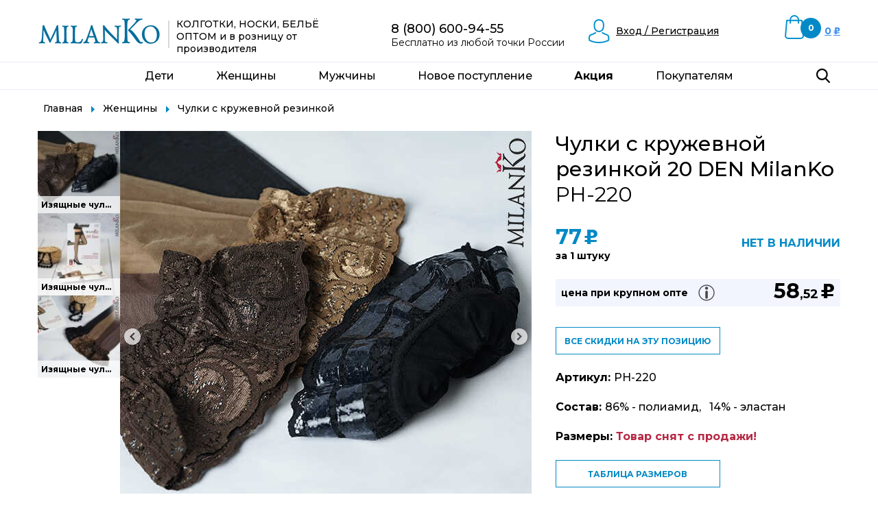

--- FILE ---
content_type: text/html; charset=cp1251
request_url: https://milanko.ru/chulki-s-krujevnoy-rezinkoy-20-den-486.html
body_size: 6149
content:
<!DOCTYPE html>
  <html lang="ru">
    <head>
       <title>Чулки с кружевной резинкой 20 DEN PH-220 купить недорого от производителя</title>
       <meta name="description" content="Изящные чулки плотностью 20 ДЕН с кружевной отделкой 8,5 см на двойной силиконовой основе. Практичная, долговечная продукция. Скидки за объём! Быстро собираем и отгружаем. Моментальные платежи.">
       <meta name="keywords" content="интернет магазин дешево купить колготки носки бельё Чулки с кружевной резинкой 20 DEN PH-220 купить недорого от производителя Изящные чулки плотностью 20 ДЕН с кружевной отделкой 8,5 см на двойной силиконовой основе.">
       <link rel="canonical" href="https://milanko.ru/chulki-s-krujevnoy-rezinkoy-20-den-486.html">
       <meta http-equiv=Content-Type content="text/html;charset=windows-1251">

       <meta name="theme-color" content="#038ac6">


       <!-- disable iPhone inital scale -->
       <meta name="viewport" content="width=device-width, initial-scale=1, maximum-scale=5, user-scalable=yes">

       <!--[if lt IE 9]>
          <script src="http://html5shim.googlecode.com/svn/trunk/html5.js"></script>
       <![endif]-->

       <meta name="yandex-verification" content="a424b9c55e401175" />
       <meta name="google-site-verification" content="qD1TCdd3FmZxlKltkqOjkApDV1DwJotOL-k7wEePPj8" />

       <!--[if lt IE 9]>
          <script src="http://css3-mediaqueries-js.googlecode.com/svn/trunk/css3-mediaqueries.js"></script>
       <![endif]-->

       <link rel="stylesheet" href="css/reset.css" type="text/css">
       <link rel="stylesheet" href="swiper/css/swiper.css">

              <link rel="stylesheet" href="css/style.php?1767465572&t=2" type="text/css">
       <link rel="stylesheet" href="css/banners.php?1767465572" type="text/css">      
       <script src="js/jquery351.js"></script>

       
       <link rel="icon" href="https://milanko.ru/favicon.svg" type="image/svg+xml">
       <link rel="shortcut icon" href="https://milanko.ru/favicon.ico" type="image/x-icon">

       <link rel="icon" type="image/png" href="favicon-16x16.png" sizes="16x16">
       <link rel="icon" type="image/png" href="favicon-32x32.png" sizes="32x32">
       <link rel="icon" type="image/png" href="favicon-96x96.png" sizes="96x96">

       <meta property="og:title" content="Чулки с кружевной резинкой 20 DEN PH-220 купить недорого от производителя">
       <meta property="og:image" content="https://milanko.ru/images/milanko_og.jpg">
       <meta property="og:type" content="Купить колготки, носки, трусы у производителя марки Миланко">

       
       <meta property="og:url" content="https://milanko.ruchulki-s-krujevnoy-rezinkoy-20-den-486.html">
       <meta property="og:description" content="Изящные чулки плотностью 20 ДЕН с кружевной отделкой 8,5 см на двойной силиконовой основе. Практичная, долговечная продукция. Скидки за объём! Быстро собираем и отгружаем. Моментальные платежи.">

    </head>



    <body>
                    <div mnf><a href="./" lp ><img src="images/milanko.jpg" alt="Чулки с кружевной резинкой 20 DEN PH-220 купить недорого от производителя" title="Чулки с кружевной резинкой 20 DEN PH-220 купить недорого от производителя" width="180" height="50"></a><div></div><div>
                

<span bl3>Колготки, носки, бельё оптом</span> и в розницу от производителя</div><div><span><a href="tel:88006009455">8 (800) 600-94-55</a></span><br>Бесплатно из любой точки России</div></div>
       <main  page-modal>
<div ciw grid="486" page-path="chulki-s-krujevnoy-rezinkoy-20-den-486.html" page-modal="">



<div itemscope="" itemtype="http://schema.org/BreadcrumbList" id="breadcrumbs">
   <span itemscope="" itemprop="itemListElement" itemtype="http://schema.org/ListItem">
       <a lp itemprop="item" title="Главная" href="./" lpp>
          <span itemprop="name">Главная</span>
          <meta itemprop="position" content="1">
       </a>
   </span>
   <span itemscope="" itemprop="itemListElement" itemtype="http://schema.org/ListItem">
       <a lp itemprop="item" title="Женщины" href="zhenskie-kolgotki-noski-trusy.html">
          <span itemprop="name">Женщины</span>
          <meta itemprop="position" content="2">
       </a>
   </span>
   <span itemscope="" itemprop="itemListElement" itemtype="http://schema.org/ListItem">
       <a lp itemprop="item" title="Чулки с кружевной резинкой" href="chulki-s-kruzhevnoj-rezinkoj.html">
          <span itemprop="name">Чулки с кружевной резинкой</span>
          <meta itemprop="position" content="3">
       </a>
   </span>
</div>
   





<div ci-wrapper2>

<div nci1></div>





<div nci2><h1>Чулки с кружевной резинкой 20 DEN MilanKo <span>PH-220</span></h1><span nci-pr>
        <span>
          <span pp30b>77<span rubl>u</span></span>        </span>
        <span>за 1 штуку</span> 
        <span red>нет в наличии</span>    </span>


        <a nci3 href="javascript:;">
           <span nci3-1>цена при <br nci-br>крупном опте</span>
           <span nci3-2></span>
                      <span nci3-4><span pp pp30b>58<span pp18b>,52</span><span rubl>u</span></span></span>
        </a>

        <a vsnp>Все скидки на эту позицию</a>

      


    <span ci-prop><span>Артикул: </span> PH-220</span>
    <span ci-prop><span>Состав: </span> 86% - полиамид, &nbsp; 14% - эластан</span>

    <span ci-prop><span>Размеры: </span><span razm-error>Товар снят с продажи!</span></span>

    <a vsnp2="PH-220">Таблица размеров</a>
    <span ci-prop><span>Как продаются: </span>поштучно</span>


    <span ci-prop-text>Изящные чулки плотностью 20 ДЕН с кружевной отделкой 8,5 см на двойной силиконовой основе. Гладкие и шелковистые, формованные, с усиленным носочком. </span><div nci-photo k5>



     <a class="MagicZoom" id="ci-zoom" href="images/katalog/3/b5em563d5r.jpg"  
                         data-options="
                         zoomPosition: inner; 
                         zoonOn:click;
                         expand: fullscreen; 
                         variableZoom: true; 
                         lazyZoom: true; 
                         hint: bottom;
                         selectorTrigger: click; 
                         draggable: true; 
                         upscale:true; 
                         smoothing:true; 
                         zoomCaption: bottom; 
                         textHoverZoomHint:; 
                         textClickZoomHint:b; 
                         textExpandHint:;
                         showTitle:bottom;
                         rightClick: true;
                         closeOnClickOutside:true;

                         " 
                         title="Изящные чулки плотностью 20 ДЕН с кружевной отделкой."><img mpic src="images/katalog/1/062b231836.jpg" title="Изящные чулки плотностью 20 ДЕН с кружевной отделкой." alt="Изящные чулки плотностью 20 ДЕН с кружевной отделкой.">
                </a>

     

     <div class="MagicScroll" id="mzjp1" sml-gal 
                           data-options="
                           items: 5; 
                           orientation: vertical; 
                           arrows: inside; 
                           scrollOnWheel: true; 
                           draggable: true; 
                           keyboard: true; 
                           lazyLoad: true; 
                           animation: false;"><a   id="qqq0" data-zoom-id="ci-zoom" href="images/katalog/3/b5em563d5r.jpg" data-image="images/katalog/1/062b231836.jpg" title="Изящные чулки плотностью 20 ДЕН с кружевной отделкой."><img src="images/katalog/5/15wvcjz4g0.jpg" title="Изящные чулки плотностью 20 ДЕН с кружевной отделкой." alt="Изящные чулки плотностью 20 ДЕН с кружевной отделкой.">Изящные чулки плотностью 20 ДЕН с кружевной отделкой.</a>
<a   id="qqq1" data-zoom-id="ci-zoom" href="images/katalog/3/vtli6wk9v0.jpg" data-image="images/katalog/1/oq6wj1vb2a.jpg" title="Изящные чулки плотностью 20 ДЕН с кружевной отделкой."><img src="images/katalog/5/prm32vr2z8.jpg" title="Изящные чулки плотностью 20 ДЕН с кружевной отделкой." alt="Изящные чулки плотностью 20 ДЕН с кружевной отделкой.">Изящные чулки плотностью 20 ДЕН с кружевной отделкой.</a>
<a   id="qqq2" data-zoom-id="ci-zoom" href="images/katalog/3/i4u4vv0u64.jpg" data-image="images/katalog/1/73xvqj40g5.jpg" title="Изящные чулки плотностью 20 ДЕН с кружевной отделкой."><img src="images/katalog/5/c06x9fj5o1.jpg" title="Изящные чулки плотностью 20 ДЕН с кружевной отделкой." alt="Изящные чулки плотностью 20 ДЕН с кружевной отделкой.">Изящные чулки плотностью 20 ДЕН с кружевной отделкой.</a>
</div>



                


   </div>
</div>
</div>



















</div> 



</main>




<header><input type="checkbox" ch1><div mm><div style=""></div><div><span><a tel2 href="tel:88006009455">milanko</a><br>Бесплатно из любой точки России</span></div><div ><a lp href="#" t=1>Вход / Регистрация</a></div>

<div k5 hp>
   <a sscrl lp href="basket.html">0<span rubl>q</span></a>
   <div>0</div>
</div>
<span></span>


<nav><noindex> <ul ul1>
      <li li1><span lmp="kolgotki-noski-trusy-detyam" lpp="0">Дети</span><ul ul2 class="grid"><li li2 class="grid-item"><span>Новинки и новое поступление</span><ul ul3><li li3><noindex><span lmp="vse-novinki-dlya-detej" lpp="169"><b>Все новинки для детей</b></span></noindex></li><li></li></ul></li><li li2 class="grid-item"><span>Шорты детские</span><ul ul3><li li3><noindex><span lmp="vse-detskie-shorty" lpp="178"><b> Все детские шорты</b></span></noindex></li><li></li></ul></li><li li2 class="grid-item"><span>Брюки детские</span><ul ul3><li li3><noindex><span lmp="vse-detskie-bryuki" lpp="180"><b>Все детские брюки</b></span></noindex></li><li></li></ul></li><li li2 class="grid-item"><span>Бриджи детские</span><ul ul3><li li3><noindex><span lmp="vse-detskie-bridzhi" lpp="184"><b>Все детские бриджи</b></span></noindex></li><li></li></ul></li><li li2 class="grid-item"><span>Футболки, лонгсливы</span><ul ul3><li li3><noindex><span lmp="vse-futbolki-i-longslivy" lpp="186"><b>Все футболки и лонгсливы</b></span></noindex></li><li></li></ul></li><li li2 class="grid-item"><span>Джемпер спортивный</span><ul ul3><li li3><noindex><span lmp="dzhemper-sportivnyj-s-kapyushonom" lpp="182"><b>С капюшоном</b></span></noindex></li><li></li></ul></li><li li2 class="grid-item"><span>Платья</span><ul ul3><li li3><noindex><span lmp="hlopkovye-platya" lpp="188">Хлопковые платья</span></noindex></li><li></li></ul></li><li li2 class="grid-item"><span>Детские колготки</span><ul ul3><li li3><noindex><span lmp="detskie-kolgotki-optom-i-v-roznicu" lpp="27"><b>Все детские колготки</b></span></noindex></li><li li3><noindex><span lmp="kolgotki-hlopkovye-detskie" lpp="27">Колготки хлопковые</span></noindex></li><li li3><noindex><span lmp="kolgotki-iz-mikrofibry-detskie" lpp="27">Колготки из микрофибры</span></noindex></li><li li3><noindex><span lmp="detskie-kolgotki-s-mahroj" lpp="27">Колготки с махрой, с ворсом</span></noindex></li><li li3><noindex><span lmp="kolgotki-belye-detskie" lpp="27">Колготки белые</span></noindex></li><li li3><noindex><span lmp="kolgotki-dlya-shkoly" lpp="27">Колготки для школы</span></noindex></li><li li3><noindex><span lmp="kolgotki-odnotonnye-detskie" lpp="27">Колготки однотонные</span></noindex></li><li li3><noindex><span lmp="kolgotki-s-risunkom-detskie" lpp="27">Колготки с рисунком</span></noindex></li><li li3><noindex><span lmp="kolgotki-letnie" lpp="27">Колготки летние</span></noindex></li><li li3><noindex><span lmp="kolgotki-zimnie" lpp="27">Колготки зимние</span></noindex></li><li li3><noindex><span lmp="kolgotki-demisezonnye" lpp="27">Колготки демисезонные</span></noindex></li><li></li></ul></li><li li2 class="grid-item"><span>Детские носки</span><ul ul3><li li3><noindex><span lmp="detskie-noski-optom-deshevo" lpp="26"><b>Все детские  носки</b></span></noindex></li><li li3><noindex><span lmp="noski-detskie-besshovnye" lpp="26">Носки бесшовные</span></noindex></li><li li3><noindex><span lmp="noski-detskie-sherstyanye" lpp="26">Носки шерстяные</span></noindex></li><li li3><noindex><span lmp="noski-letnie-detskie" lpp="26">Носки летние</span></noindex></li><li li3><noindex><span lmp="noski-demisezonnye-detskie" lpp="26">Носки демисезонные</span></noindex></li><li li3><noindex><span lmp="noski-zimnie-detskie" lpp="26">Носки зимние</span></noindex></li><li li3><noindex><span lmp="noski-odnotonnye-detskie" lpp="26">Носки однотонные</span></noindex></li><li li3><noindex><span lmp="noski-s-risunkom-detskie" lpp="26">Носки с рисунком</span></noindex></li><li li3><noindex><span lmp="noski-podrostkovye-detskie" lpp="26">Носки подростковые</span></noindex></li><li></li></ul></li><li li2 class="grid-item"><span>Детские лосины</span><ul ul3><li li3><noindex><span lmp="vse-losiny-detskie" lpp="129"><b>Все детские лосины</b></span></noindex></li><li></li></ul></li><li li2 class="grid-item"><span>Детские трусы</span><ul ul3><li li3><noindex><span lmp="vse-detskie-trusy-optom-deshevo" lpp="98"><b>Все детские трусы</b></span></noindex></li><li li3><noindex><span lmp="trusy-dlya-malchikov" lpp="98">Трусы для мальчиков</span></noindex></li><li li3><noindex><span lmp="trusy-dlya-devochek" lpp="98">Трусы для девочек</span></noindex></li><li></li></ul></li><li li2 class="grid-item"><span>Скидки для детей</span><ul ul3><li li3><noindex><span lmp="vse-skidki-dlya-detej" lpp="141"><b>Распродажа</b></span></noindex></li><li></li></ul></li></ul></li><li li1><span lmp="zhenskie-kolgotki-noski-trusy" lpp="0">Женщины</span><ul ul2 class="grid"><li li2 class="grid-item"><span>Новинки и новое поступление</span><ul ul3><li li3><noindex><span lmp="vse-novinki-dlya-zhenshchin" lpp="174"><b>Все новинки для женщин</b></span></noindex></li><li></li></ul></li><li li2 class="grid-item"><span>Нижнее бельё</span><ul ul3><li li3><noindex><span lmp="vse-trusy-zhenskie" lpp="59"><b>Всё женское бельё </b></span></noindex></li><li li3><noindex><span lmp="topy-byuste-zhenskie" lpp="59">Топы (бюстье) женские</span></noindex></li><li li3><noindex><span lmp="vse-zhenskie-trusy" lpp="59">Все женские трусы</span></noindex></li><li li3><noindex><span lmp="trusy-zhenskie-s-printom" lpp="59">Трусы с принтом</span></noindex></li><li li3><noindex><span lmp="trusy-zhenskie-besshovnye" lpp="59">Трусы однотонные</span></noindex></li><li li3><noindex><span lmp="trusy-zhenskie-bolshogo-razmera" lpp="59">Трусы большого размера</span></noindex></li><li></li></ul></li><li li2 class="grid-item"><span>Чулки</span><ul ul3><li li3><noindex><span lmp="chulki-s-kruzhevnoj-rezinkoj" lpp="17"><b>Чулки с кружевной резинкой</b></span></noindex></li><li></li></ul></li><li li2 class="grid-item"><span>Носки, гольфы, следки</span><ul ul3><li li3><noindex><span lmp="zhenskie-noski-v-roznicu-i-optom" lpp="50"><b>Все женские носки</b></span></noindex></li><li li3><noindex><span lmp="zhenskie-sledy" lpp="50">Следы</span></noindex></li><li li3><noindex><span lmp="noski-ukorochennye-zhenskie" lpp="50">Носки укороченные</span></noindex></li><li li3><noindex><span lmp="noski-zhenskie-sherstyanye" lpp="50">Носки шерстяные</span></noindex></li><li li3><noindex><span lmp="zhenskie-noski-s-mahroj" lpp="50">Носки с махрой</span></noindex></li><li li3><noindex><span lmp="noski-letnie-zhenskie" lpp="50">Носки летние</span></noindex></li><li li3><noindex><span lmp="noski-zimnie-zhenskie" lpp="50">Носки зимние</span></noindex></li><li></li></ul></li><li li2 class="grid-item"><span>Колготки</span><ul ul3><li li3><noindex><span lmp="zhenskie-kolgotki-vsya-kollekciya" lpp="15"><b>Все женские колготки</b></span></noindex></li><li li3><noindex><span lmp="kolgotki-shelkovistye-zhenskie" lpp="15">Колготки шелковистые</span></noindex></li><li li3><noindex><span lmp="kolgotki-zhenskie-hlopkovye" lpp="15">Колготки хлопковые</span></noindex></li><li li3><noindex><span lmp="kolgotki-iz-mikrofibry-zhenskie" lpp="15">Колготки из микрофибры</span></noindex></li><li li3><noindex><span lmp="kolgotki-zhenskie-zimnie" lpp="15">Колготки зимние</span></noindex></li><li></li></ul></li><li li2 class="grid-item"><span>Лосины</span><ul ul3><li li3><noindex><span lmp="vse-zhenskie-losiny" lpp="16"><b>Все лосины</b></span></noindex></li><li li3><noindex><span lmp="losiny-zhenskie-iz-mikrofibry" lpp="16">Лосины из микрофибры</span></noindex></li><li li3><noindex><span lmp="losiny-zhenskie-iz-hlopka" lpp="16">Лосины из хлопка</span></noindex></li><li></li></ul></li><li li2 class="grid-item"><span>Скидки для женщин</span><ul ul3><li li3><noindex><span lmp="vse-skidki-dlya-zhenshchin-rasprodazha" lpp="141"><b>Распродажа</b></span></noindex></li><li></li></ul></li></ul></li><li li1><span lmp="muzhskie-noski-i-trusy" lpp="0">Мужчины</span><ul ul2 class="grid"><li li2 class="grid-item"><span>Новинки и новое поступление</span><ul ul3><li li3><noindex><span lmp="vse-novinki-dlya-muzhchin" lpp="171"><b>Все новинки для мужчин</b></span></noindex></li><li></li></ul></li><li li2 class="grid-item"><span>Мужские носки</span><ul ul3><li li3><noindex><span lmp="vse-muzhskie-noski" lpp="25"><b>Все мужские носки</b></span></noindex></li><li li3><noindex><span lmp="muzhskie-podsledniki" lpp="25">Подследники</span></noindex></li><li li3><noindex><span lmp="muzhskie-ukorochennye-noski" lpp="25">Носки укороченные</span></noindex></li><li li3><noindex><span lmp="muzhskie-sportivnye-noski" lpp="25">Носки спортивные</span></noindex></li><li li3><noindex><span lmp="muzhskie-zimnie-noski" lpp="25">Носки зимние</span></noindex></li><li li3><noindex><span lmp="muzhskie-demisezonnye-noski" lpp="25">Носки демисезонные</span></noindex></li><li li3><noindex><span lmp="mkzhskie-letnie-noski" lpp="25">Носки летние</span></noindex></li><li></li></ul></li><li li2 class="grid-item"><span>Мужские трусы</span><ul ul3><li li3><noindex><span lmp="vse-trusy" lpp="24"><b>Все мужские трусы</b></span></noindex></li><li></li></ul></li><li li2 class="grid-item"><span>Мужские леггинсы</span><ul ul3><li li3><noindex><span lmp="vse-muzhskie-legginsy" lpp="115"><b>Все мужские леггинсы</b></span></noindex></li><li></li></ul></li><li li2 class="grid-item"><span>Скидки для мужчин</span><ul ul3><li li3><noindex><span lmp="vse-skidki-dlya-muzhchin-rasprodazha" lpp="141"><b>Распродажа</b></span></noindex></li><li></li></ul></li></ul></li><li li1><span lmp="novoe-postuplenie-i-novinki" lpp="0">Новое поступление</span><ul ul2 class="grid"><li li2 class="grid-item"><span>Детям</span><ul ul3><li li3><noindex><span lmp="vse-novinki-dlya-detej" lpp="169"><b>Новинки для детей</b></span></noindex></li><li></li></ul></li><li li2 class="grid-item"><span>Женщинам</span><ul ul3><li li3><noindex><span lmp="vse-novinki-dlya-zhenshchin" lpp="174"><b>Новинки для женщин</b></span></noindex></li><li></li></ul></li><li li2 class="grid-item"><span>Мужчинам</span><ul ul3><li li3><noindex><span lmp="vse-novinki-dlya-muzhchin" lpp="171"><b>Новинки для мужчин</b></span></noindex></li><li></li></ul></li><li li2 class="grid-item"><span>Вся коллекция</span><ul ul3><li li3><noindex><span lmp="postuplenie-dlya-muzhchin-zhenshchin-detej" lpp="49"><b> Все новинки</b></span></noindex></li><li></li></ul></li></ul></li><li li1><span><span menu-bold>Акция</span></span><ul ul2 class="grid"><li li2 class="grid-item"><span>Все скидки</span><ul ul3><li li3><noindex><span lmp="vse-skidki-dlya-detej" lpp="141"><b>Распродажа детской <br>продукции</b></span></noindex></li><li li3><noindex><span lmp="vse-skidki-dlya-zhenshchin-rasprodazha" lpp="141"><b>Распродажа женской <br>продукции</b></span></noindex></li><li li3><noindex><span lmp="vse-skidki-dlya-muzhchin-rasprodazha" lpp="141"><b>Распродажа мужской <br>продукции</b></span></noindex></li><li></li></ul></li></ul></li><li li1><span>Покупателям</span><ul ul2 class="grid"><li li2 class="grid-item"><span>Информация покупателям</span><ul ul3><li li3><noindex><span lmp="" lpp="29"><span skidki-menu>ДЕЙСТВУЮЩИЕ СКИДКИ</span></span></noindex></li><li li3><noindex><span lmp="kontaktnaya-informaciya" lpp="29">Контактная информация</span></noindex></li><li li3><noindex><span lmp="uslovia-raboty" lpp="29">Условия работы</span></noindex></li><li li3><noindex><span lmp="dokumenty-i-sertifikaty" lpp="29">Документы и сертификаты</span></noindex></li><li li3><noindex><span lmp="help-tk" lpp="29">Помощь по работе с ТК</span></noindex></li><li></li></ul></li><li li2 class="grid-item"><span>Персональные данные</span><ul ul3><li li3><noindex><span lmp="soglasie-na-obrabotku-personalnyh-dannyh" lpp="159">Согласие на обработку ПД</span></noindex></li><li li3><noindex><span lmp="politika-po-obrabotke-personalnyh-dannyh" lpp="159">Политика конфиденциальности</span></noindex></li><li li3><noindex><span lmp="poryadok-osushchestvleniya-subektom-personalnyh-dannyh-prav" lpp="159">Осуществление прав</span></noindex></li><li></li></ul></li><li li2 class="grid-item"><span>Работа с маркетплейсами</span><ul ul3><li li3><noindex><span lmp="informaciya-po-rabote-s-marketplejsami" lpp="193">Информация по работе</span></noindex></li><li></li></ul></li></ul></li>   </ul>
</noindex></nav>

</div>
<div></div>
<div></div>
<div moc><div></div></div>
<div lk7 lp  href="#"></div>

</header>

       <footer><div f4>
  <div f5>
     <div>
        <span>
          <span>MilanKo</span>



          <noindex><span lpp lmp="kontaktnaya-informaciya">О нас</span></noindex>          <noindex><span lpp lmp="kontaktnaya-informaciya">Контакты</span></noindex>        </span>
        <span>
          <span>Как мы работаем</span>
          <noindex><span lpp lmp="uslovia-raboty">Условия работы</span></noindex>          <noindex><span lpp lmp="uslovia-raboty">Доставка</span></noindex>        </span>
        
        <span>
          <span>Документы</span>
          <noindex><span lpp lmp="dokumenty-i-sertifikaty">Выписка из ЕГРИП</span></noindex>          <noindex><span lpp lmp="dokumenty-i-sertifikaty">Сертификаты</span></noindex>          <noindex><span lpp lmp="politika-po-obrabotke-personalnyh-dannyh">Политика <br>конфиденциальности</span></noindex>          
        </span>

        <span>
                  </span>
     </div>
     <div><img k5 data-src="images/milanko_grey.png" alt="Купить колготки дешево" width="180" height="50"><img k5 data-src="images/milanko_grey.png" alt="Купить носки дешево" width="180" height="50"><span>630096, Новосибирская обл, г Новосибирск,<br> Ленинский р-н, ул Станционная, д 60/1<br>+7 (383) 239-24-10, +7 (913) 002-60-64<br>milanko.russia@gmail.com</span><span><img k5 data-src="images/youtube.jpg" alt="Купить женские трусы" width="51" height="51"></span></div>
     <div><span>8 (800) 600-94-55</span><span>Бесплатно из<br>любой точки России</span></div>
     <div><span>Принимаем оплату</span><span k5 bg5></span><span k5 bg5></span><span k5 bg5></span><span k5 bg5></span></div>
     <div><span>Доставка</span><span k5 bg5></span><span k5 bg5></span><span k5 bg5></span></div>
     <div>Вся представленная на сайте информация носит информационный характер и ни при каких условиях не является публичной офертой, определяемой положениями ст. 437 ГК РФ. Опубликованная на данном сайте информация может быть изменена в любое время без предварительного уведомления. © 2020 Milanko. Все права защищены. Копирование материалов с сайта разрешено с указанием источника.</div>
  </div>
</div></footer>


       

       
              

       <script src="js/ready.js?1767465572"></script>
       <script src="js/site.js?1767465572"></script>
       <script src="js/work.js?1767465572"></script>

       <script src="js/masonry.pkgd.min.js"></script>
       <script src="js/jquery.scrollTo.js"></script>
       <script type="text/javascript" src="lazy/jquery.lazy.min.js"></script>


       <script src="js/observer.js"></script>



       <link rel="stylesheet" href="css/font.css" type="text/css">

       <script src="swiper/js/swiper.min.js"></script>
       
       


       <script src="js/rangeslider.min.js"></script>
       <link rel="stylesheet" href="css/rangeslider.css" type="text/css">
       
       <link type="text/css" rel="stylesheet" href="magiczoomplus/magiczoomplus.css"/>
       <script type="text/javascript" src="magiczoomplus/magiczoomplus.js"></script>
       <link type="text/css" rel="stylesheet" href="magicscroll/magicscroll.css"/>
       <script type="text/javascript" src="magicscroll/magicscroll.js"></script>
       <script type="text/javascript" src="js/ms.js"></script>

       <link href="https://cdn.jsdelivr.net/npm/suggestions-jquery@20.2.3/dist/css/suggestions.min.css" rel="stylesheet" />
       <script src="https://cdn.jsdelivr.net/npm/suggestions-jquery@20.2.3/dist/js/jquery.suggestions.min.js"></script>


<noindex>
<!--LiveInternet counter--><a style="display:none;" rel="noopener" href="https://www.liveinternet.ru/click"
target="_blank">число посетителей за сегодня<img id="licnt3D2C" width="88" height="15" style="display:none;border:0" 
title="LiveInternet"
src="[data-uri]"
alt="число посетителей за сегодня"/></a>
<!--/LiveInternet-->


<!-- Yandex.Metrika counter -->
<noscript><div><img src="https://mc.yandex.ru/watch/18213946" style="position:absolute; left:-9999px;" alt="" /></div></noscript>
<!-- /Yandex.Metrika counter -->
</noindex>


    </body>


<!-- Global site tag (gtag.js) - Google Analytics -->
<script async src="https://www.googletagmanager.com/gtag/js?id=UA-206516238-1"></script>
<script>
  window.dataLayer = window.dataLayer || [];
  function gtag(){dataLayer.push(arguments);}
  gtag('js', new Date());

  gtag('config', 'UA-206516238-1');
</script>



  </html>

--- FILE ---
content_type: text/html; charset=windows-1251
request_url: https://milanko.ru/main/do_update_zakaz_params_on_page.php
body_size: 75
content:
{"sum_total":0,"sum_total_text":"0","skidka_proc":0,"kat_in_basket":0,"all_total_skidka_text":"<span pp40m><span rubl>q<\/span><\/span>","all_total_text":"0","all_total_text1":"<span pp40m>0<span rubl>q<\/span><\/span>","all_total_text2":"<span pp20b>0<span rubl>u<\/span><\/span>","economy":"<span pp14b>0<span rubl>u<\/span><\/span>","ves":{"ves_total":0,"ves_total_text":"0гр","ves_error":0,"ves":null}}

--- FILE ---
content_type: text/html; charset=windows-1251
request_url: https://milanko.ru/main/do_check_new_letter.php
body_size: -70
content:
{"err":2,"num":0}

--- FILE ---
content_type: text/css
request_url: https://milanko.ru/css/reset.css
body_size: 3901
content:
/*
	HTML5 Reset :: style.css
	----------------------------------------------------------
	We have learned much from/been inspired by/taken code where offered from:

	Eric Meyer					:: https://meyerweb.com
	HTML5 Doctor				:: https://html5doctor.com
	and the HTML5 Boilerplate	:: https://html5boilerplate.com

-------------------------------------------------------------------------------*/

/* Let's default this puppy out
-------------------------------------------------------------------------------*/


@font-face { 
    font-family: 'rouble';
    src: url("../fonts/rouble.otf") format("opentype");
    font-display: swap;

}

html, body, body div, span, object, iframe, h1, h2, h3, h4, h5, h6, p, blockquote, pre, abbr, address, cite, code, del, dfn, em, img, ins, kbd, q, samp, small, strong, sub, sup, var, b, i, dl, dt, dd, ol, ul, li, fieldset, form, label, legend, table, caption, tbody, tfoot, thead, tr, th, td, article, aside, figure, footer, header, menu, nav, section, time, mark, audio, video, details, summary {
	margin: 0;
	padding: 0;
	border: 0;
	font-size: 100%;
	font-weight: normal;
	vertical-align: baseline;
	background: transparent;
}

article, aside, figure, footer, header, nav, section, details, summary {display: block;}

/* Handle box-sizing while better addressing child elements:
   https://css-tricks.com/inheriting-box-sizing-probably-slightly-better-best-practice/ */
html {
	box-sizing: border-box;
}

body {
	-webkit-text-size-adjust: 100%;/* stop ios zooming text  on orientation change */
	-ms-text-size-adjust: 100%;
text-size-adjust: 100%;

}



*,
*:before,
*:after {
	box-sizing: inherit;
}

/* consider resetting the default cursor: https://gist.github.com/murtaugh/5247154 */

/* Responsive images and other embedded objects
*/
img,
object,
embed {max-width: 100%;}

/*
   Note: keeping IMG here will cause problems if you're using foreground images as sprites.
	 In fact, it *will* cause problems with Google Maps' controls at small size.
	If this is the case for you, try uncommenting the following:

#map img {
		max-width: none;
}
*/

/* force a vertical scrollbar to prevent a jumpy page */
html {overflow-y: scroll;}

/* we use a lot of ULs that aren't bulleted.
	don't forget to restore the bullets within content. */
ul {list-style: none;}

blockquote, q {quotes: none;}

blockquote:before,
blockquote:after,
q:before,
q:after {content: ''; content: none;}

a {margin: 0; padding: 0; font-size: 100%; vertical-align: baseline; background: transparent;}

del {text-decoration: line-through;}

abbr[title], dfn[title] {border-bottom: 1px dotted #000; cursor: help;}

/* tables still need cellspacing="0" in the markup */
table {border-collapse: collapse; border-spacing: 0;}
th {font-weight: bold; vertical-align: bottom;}
td {font-weight: normal; vertical-align: top;}

hr {display: block; height: 1px; border: 0; border-top: 1px solid #ccc; margin: 1em 0; padding: 0;}

input, select {vertical-align: middle;}

pre {
    white-space: pre; /* CSS2 */
    white-space: pre-wrap; /* CSS 2.1 */
    white-space: pre-line; /* CSS 3 (and 2.1 as well, actually) */
    word-wrap: break-word; /* IE */
}

input[type="radio"] {vertical-align: text-bottom;}
input[type="checkbox"] {vertical-align: bottom;}
.ie7 input[type="checkbox"] {vertical-align: baseline;}
.ie6 input {vertical-align: text-bottom;}

select, input, textarea {font: 99% sans-serif;}

table {font-size: inherit; font: 100%;}

small {font-size: 85%;}

strong {font-weight: bold;}

td, td img {vertical-align: top;}

/* Make sure sup and sub don't mess with your line-heights https://gist.github.com/413930 */
sub, sup {font-size: 75%; line-height: 0; position: relative;}
sup {top: -0.5em;}
sub {bottom: -0.25em;}

/* standardize any monospaced elements */
pre, code, kbd, samp {font-family: monospace, sans-serif;}

/* hand cursor on clickable elements */
.clickable,
label,
input[type=button],
input[type=submit],
input[type=file],
button {cursor: pointer;}

/* Webkit browsers add a 2px margin outside the chrome of form elements */
button, input, select, textarea {margin: 0;}

/* make buttons play nice in IE */
button,
input[type=button] {width: auto; overflow: visible;}

/* scale images in IE7 more attractively */
.ie7 img {-ms-interpolation-mode: bicubic;}

/* prevent BG image flicker upon hover
   (commented out as usage is rare, and the filter syntax messes with some pre-processors)
.ie6 html {filter: expression(document.execCommand("BackgroundImageCache", false, true));}
*/

/* let's clear some floats */
.clearfix:before, .clearfix:after { content: "\0020"; display: block; height: 0; overflow: hidden; }
.clearfix:after { clear: both; }
.clearfix { zoom: 1; }




.carousel-more {

    border-radius: 100px;
    width: 48px;
    height: 48px;
    background: url("[data-uri]") center center no-repeat #ffffff;
    text-align: center;
    position: absolute;
    bottom: 40px;
    left: 50%;
    margin-left: -24px;
    -webkit-animation: downAnim 3s 0s infinite;
    /* Safari 4+ */
    -moz-animation: downAnim 3s 0s infinite;
    /* Fx 5+ */
    -o-animation: downAnim 3s 0s infinite;
    /* Opera 12+ */
    animation: downAnim 3s 0s infinite;
    /* IE 10+, Fx 29+ */
}
.carousel-more:hover {
    background: url("[data-uri]") center center no-repeat #ffffff;
}
@-webkit-keyframes downAnim {
    0% {
        opacity: 0;
        bottom: 64px;
    }
    50% {
        opacity: 1;
        bottom: 40px;
    }
    100% {
        opacity: 0;
        bottom: 16px;
    }
}
@-moz-keyframes downAnim {
    0% {
        opacity: 0;
        bottom: 64px;
    }
    50% {
        opacity: 1;
        bottom: 40px;
    }
    75% {
        opacity:1;
    }
    100% {
        opacity: 0;
        bottom: 16px;
    }
}
@-o-keyframes downAnim {
    0% {
        opacity: 0;
        bottom: 64px;
    }
    50% {
        opacity: 1;
        bottom: 40px;
    }
    75% {
        opacity:1;
    }
    100% {
        opacity: 0;
        bottom: 16px;
    }
}
@keyframes downAnim {
    0% {
        opacity: 0;
        bottom: 64px;
    }
    50% {
        opacity: 1;
        bottom: 40px;
    }
    75% {
        opacity:1;
    }
    100% {
        opacity: 0;
        bottom: 16px;
    }
}

#sliding2 {
    z-index: 1000;
}

* {
	tap-highlight-color:transparent;
}




/*
body::-webkit-scrollbar { width: 30px; height: 30px;}
body::-webkit-scrollbar-button {  background-color: #666; }
body::-webkit-scrollbar-track {  background-color: #999;}
body::-webkit-scrollbar-track-piece { background-color: #ffffff;}
body::-webkit-scrollbar-thumb { height: 50px; background-color: #666; border-radius: 3px;}
body::-webkit-scrollbar-corner { background-color: #999;}}
body::-webkit-resizer { background-color: #666;}

*/


/*
nav > span::-webkit-scrollbar { width: 0px; height: 0px;}
nav > span::-webkit-scrollbar-button {  background-color: #666; }
nav > span::-webkit-scrollbar-track {  background-color: #999;}
nav > span::-webkit-scrollbar-track-piece { background-color: #ffffff;}
nav > span::-webkit-scrollbar-thumb { height: 50px; background-color: #666; border-radius: 3px;}
nav > span::-webkit-scrollbar-corner { background-color: #999;}}
nav > span::-webkit-resizer { background-color: #666;}
*/

input::-webkit-outer-spin-button,
input::-webkit-inner-spin-button {
    /* display: none; <- Crashes Chrome on hover */
    -webkit-appearance: none;
    margin: 0; /* <-- Apparently some margin are still there even though it's hidden */
}


ul li {
	list-style-type:none !important;
}

--- FILE ---
content_type: text/css
request_url: https://milanko.ru/css/style.php?1767465572&t=2
body_size: 34105
content:

@import url('https://fonts.googleapis.com/css?family=Montserrat:400,500,700&display=swap');



.rub { font-family: "rouble"; }

* {
	-webkit-tap-highlight-color: rgba(0,0,0,0);

}


html,body {
	min-height:100vh;
	height:auto;
	padding:0px;
        max-width:2900px !important;
        margin:0 auto;
        font-family: "Trebuchet MS", Helvetica, sans-serif;
        //font-family: Helvetica, sans-serif;
        font-size:16px;
        font-family: 'Montserrat', sans-serif;

}

body {
        position:relative;
	display:flex;
	flex-wrap:wrap;
	justify-content:center;
        scroll-behavior: smooth;

        min-height: 100vh; 
        min-height: calc(var(--vh, 1vh) * 100);

}


body > div:nth-of-type(1) > div:nth-of-type(2) {
	font-weight:500;

}


main {
        position:relative;
        width:calc(100% - 0px);
	max-width:2900px;

	padding-top:130px;
	min-height:calc(100vh - 100px);
	

}

footer {
        width:calc(100% - 0px);
	max-width:2900px;
	//height:500px;
}


footer a {
	color:white;
	text-decoration:none;
}



/*catalog page */

[catalog-wrapper] {
        position:relative;
	display:flex;
	width:1170px;
	margin:0px auto 0px auto;
}

[catalog-wrapper] > aside:nth-of-type(1) {
	flex:0 0 205px;
	order:-1;
	position:relative;
	display:none;

}

[catalog-wrapper] > aside:nth-of-type(2) {
        flex:0 0 205px;
        display:none;
}

[catalog-wrapper] > [catalog] {
	flex:1;
}

[catalog] {
	display:flex;
	flex-wrap:wrap;
        justify-content:space-between;
	//justify-content:space-evenly;
	//background:#e8e8e8;


}



[catalog] > h1 {
	flex:0 0 100%;
	line-height:80px;
        font-size: 25px;
        text-shadow: 0px 0px 0.05px rgba(0,0,0,1);
}

[catalog] > article {
	flex:0 0 320px;
	margin-left:10px;
        margin-right:10px;
        margin-bottom:100px;
        min-height:480px;

        //background-color:rgba(0,0,0,0.035);
        //border-radius:3px;
        transition:all 0.25s ease-in-out;


        display:flex;
        flex-direction:column;

        flex-wrap:nowrap;
        justify-content:flex-start;

        //box-shadow:0 0 0 1px white, 0 0 0 2px rgba(0,0,0,0.1);

        //background:rgba(200,200,200,0.3);




}


[catalog] > article > * {
	/*border:2px solid red;*/
	
}


[catalog] > article > img {
	/*order:-2;
	min-height:320px;*/

}



[catalog] > article > [img-place] {
	order:-2;
	min-height:320px;
	padding-top:100%;
	
}

[catalog] > article > [img-place] > img {
        width:100%;
        display:block;
        position:absolute;
        top:0px;
        left:0px;
}









[catalog] > article:hover {
	box-shadow:0px 0px 0px 4px rgba(255,255,255,1), 0px 0px 0px 5px rgba(200,200,200,0.7);
}

@media screen and (max-width: 500px) {
	[catalog] > article:hover {
	box-shadow:none;
}
}


[catalog] > article > h2 {
	display:block;
	padding:0px;
	font-size:14px;
	font-weight:normal;
	flex:1;

	display:flex;

}

[catalog] > article > h2 > a {
	text-decoration:none;
	color:black;
	width:100%;
	height:100%;
	display:flex;
	justify-content:flex-start;
	align-items:center;
	padding:0px;
	
}



[catalog] > article > h2 > span {
	white-space:nowrap;
        font-weight:bold;
}

[catalog] > article > span:nth-of-type(1) {

}


[catalog] > article > span:nth-of-type(2) {
	flex:0;
	font-size:14px;
	padding-left:0px;
	padding-right:0px;
        line-height:20px;
        flex:2;
        padding-top:10px;
        color:#707070;
}

[catalog] > article > span:nth-of-type(2) > span {
	display:block;

}

[catalog] > article > div:nth-of-type(2) {
	position:relative;
	height:320px;
}

[catalog] > article > div:nth-of-type(2) > div {
	position:absolute;
	width:320px;
	height:320px;
	left:0px;
}

[catalog] > article > div:nth-of-type(2) > div > img {
	border-radius:0 0 5px 5px;
}

[catalog] > article > div:nth-of-type(1) {
	flex:0;
	order:-1;
}


@media screen and (max-width: 500px) {

[catalog] > article > h2 {
	padding-left:10px;
        padding-right:10px;
}

[catalog] > article > span:nth-of-type(2) {
	padding-left:10px;
	padding-right:10px;
}

}






[artempty] {
	max-height:0px !important;
	min-height:0px !important;
        //visibility: hidden;
        margin-bottom:0px !important;
        opacity:0;

}



@media screen and (max-width: 1000px) {

[catalog] > article {
	flex:1 0 320px;
	max-width:560px;
}

[catalog] > article > img {
	width:100%;
}

[catalog] > article > h2 > a {
	font-size:22px;
}


[catalog] > article > span:nth-of-type(2) {
	flex:1;
}

}









@media screen and (max-width: 1200px) {

}




@media screen and (max-width: 500px) {

[catalog] > article {
	margin-left:0px;
	margin-right:0px;
}

}

/* меню */


@media screen and (max-width: 320px) {
[catalog] > article {
	border-left:0px;
        border-right:0px;
}	
}



[price] {
	display:flex;
	justify-content:flex-end;
	font-style:normal;
	margin-bottom:5px;
}

[price] i {
        font-style:normal;
}

[price] > i {
}


[price] > i:nth-of-type(1) {
	font-family: 'gothic';
	font-size:40px;
	line-height:40px;
	padding-right:5px;
}


[price] > i:nth-of-type(2) {
	display:flex;
	flex-direction:column;
}

[price] > i > i:nth-of-type(1) {
	padding-top:2px;
}

[price] > i > i {
	line-height:18px;
	font-size:14px;
}

[price] > i:nth-of-type(3) {
	order:-1;
	display:flex;
	justify-content:center;
	align-items:flex-end;
	margin-right:5px;

}

[wccolor] {
	display:flex;
	flex-wrap:wrap;
	justify-content:flex-start;
        align-content:flex-end;
	align-items:flex-end;
	flex:1;
}

[ccolor] {
	width:28px;
	height:28px;
	margin-right:10px;
        margin-bottom:5px;
        margin-top:5px;
	/*border-radius:2px;*/
	box-shadow:0 0 0 1px white, 0 0 0 2px rgba(3,138,198,0.2);

	background-size:cover;
	background-position:50% 50%;
	transform:translate3d(2px,0px,0px);
}


@media screen and (max-width: 500px) {

[ccolor] {
	margin-left:10px;
	margin-right:0px;
}


}



[selkol] {
        position:relative;
        display:block;
	width:220px;
        display:flex;
        flex-wrap:wrap;
        //margin-top:50px;
        justify-content:space-between;
        margin-left:auto;
        margin-right:auto;


}


[selkol] > span:nth-of-type(3) {
        position:relative;
        display:flex;
	justify-content:center;
	align-items:center;
	font-weight:normal;
        font-size:14px;
        flex:1 0 100%;
        margin-top:10px;
}

[selkol] input[type="number"] {
        display:block;
	width:calc(100% - 2*44px - 30px);
	text-align:center;
	font-weight:bold;
	font-size:18px;
	transition:all 0.3s;


border:none;
box-shadow: 0 0 0 1px #e5e5e5, 0 0 0 2px white, 0 0 0 3px #d0d0d0;
outline: none;

height:40px;
border-radius:3px;

vertical-align:bottom;
margin-top:1px;

}


[selkol] > span:nth-of-type(1), [selkol] > span:nth-of-type(2) {

        position:relative;
        display:inline-block;

	height: 44px;

	flex:0 0 44px;

	border-radius: 3px;

	cursor: pointer;

	font-size:44px;
	font-weight:normal;

	display:flex;
	justify-content:center;
	align-items:center;

        user-select:none;

        color:white;
        color:#038ac6;
        

        box-shadow: 0 0 0 1px white, 0 0 0 2px #d0d0d0;
        background-color:white;


}

[selkol] > span:nth-of-type(1)  {
	color:black;
        font-size:30px;
}

[selkol] > span:nth-of-type(2)  {
	color:#057b08;
	font-size:5px;
	background-image:url(../images/bplus.png);
	background-repeat:no-repeat;
	background-position:50% 50%;
}


[selkol] > span:nth-of-type(1) > span {
        display:block;
	margin-top:-2px;
	padding-left:0px;
}

[selkol] > span:nth-of-type(2) > span {
        display:block;
	margin-top:-2px;
	padding-left:2px;
        color:green;
}



[selkol] > span:nth-of-type(3) > span:nth-of-type(1) {
	position:absolute;
	bottom:0px;
	right:0px;
	z-index:1;
}

[selkol] > span:nth-of-type(3) > span:nth-of-type(2) {
	//margin-left:10px;
}

[selkol] > span:nth-of-type(1):active, [selkol] > span:nth-of-type(2):active {
	top:2px;
}










[rid_wrapper] {
	border:3px solid magenta;
	background-color:white;
	border:2px solid black;
	border-radius:5px;
	display:flex;
	justify-content:space-evenly;
	max-width:200px;
	flex-wrap:wrap;
	
}

[rid_wrapper] input[type="radio"]{
	display:none;
}

[rid_wrapper] input[type="radio"] label {
        display:block;
        position:relative;
	background-color:white;
	padding:5px;
	height:50px;
	
}

[rid_wrapper] input[type="radio"]:checked + label {
	background-color:black;
	color:white;
}


[dzb] {
	display:inline-block;
	//border:3px solid black;
	font-weight:bold;
	font-size:16px;
	letter-spacing:1px;
	height:40px;
	line-height:40px;
	text-align:center;
	padding-left:40px;
        padding-right:40px;
        user-select:none;
        cursor:pointer;
        background-color:black;
        color:white;
        //border-radius:3px;


background: #C33455;
background: -webkit-radial-gradient(center, #C33455, #038ac6);
background: -moz-radial-gradient(center, #C33455, #038ac6);
background: radial-gradient(ellipse at center, #C33455, #038ac6);

        transition: all 0.3s ease-in-out !important;

}

[dzb]:active {
	transform:translate3d(1px,1px,0px);
}

@media screen and (max-width: 380px) {
[dzb] {
	display:inline-block;
	//border:3px solid black;
	font-weight:bold;
	font-size:16px;
	letter-spacing:1px;
	height:40px;
	line-height:40px;
	text-align:center;
	padding-left:10px;
        padding-right:10px;
        user-select:none;
        cursor:pointer;
        background-color:black;
        color:white;
        //border-radius:3px;
        font-size:14px;
        




}

}

[zavesa] {
	position:fixed;
	width:100%;
	height:100vh;
	left:0px;
	top:0px;
	opacity:0;
        background:rgba(255,255,255,1);
	transition: opacity 0.6s ease-in-out;
	z-index:999;
	background-image:url(../images/milbg.png);
	display:flex;
	justify-content:center;
	align-items:center;
}


[loader] {
        position:absolute;
        width:64px;
        height:64px;
	background-image:url(../images/786.png);
	left:calc((100% - 64px)/2);
	top:calc((100vh - 64px)/2);

}

/*[do-zakaz-window] {	
	position:fixed;
	width:1050px;
	height:calc(100% - 2px);
	top:1px;
	left:calc((100% - 1050px)/2);
	//border:10px solid red;
	z-index:999;
	background-color:white;
        visibility:hidden;
	opacity:0;
	transition: all 0.3s;
	transform:scale(0.7);
        transform-origin:50% 50%;
	overflow:hidden;

	background-color:#e8e8e8;
        background-color:white;

        bakckground-image:url(../images/menu_logo.png);
	
box-shadow: 0px 0px 200px 200px rgba(200,200,200,0.7);


}*/


[do-zakaz-window] {	
	position:fixed;
	width:1170px;
	height:100vh;
	left:calc((100% - 1170px)/2);
	z-index:999;
	background-color:white;
	opacity:0;
	transition: all 0.3s ease-in;
	transition-delay:0.3s;
	transform:scale(1) translate3d(0px,300px,0px);
        transform-origin:50% 50%;
	overflow:hidden;

	display:flex;
	justify-content:center;
	align-items:center;

}


[do-zakaz-window-content] {
        position:relative;

	width:100%;

	height:calc(var(--vh, 1vh) * 100 - 100px);
	margin:100px 0px 0px 0px;

	padding:0px;
	opacity:1;
	transition:opacity 0.3s;
	background-color:inherit;
	
	overflow:hidden;
	transition:all 0.5s ease-in-out;

        display:flex;
	align-items:center;
	align-content:center;
}

@media screen and (max-width: 720px) {
[do-zakaz-window-content] {
        height:calc(var(--vh, 1vh) * 100 - 70px);
	margin:70px 0px 0px 0px;
	align-self:flex-start;
}
}


[lrr-content] {
	//max-height:calc(100vh - 20px);
	//transform:translate3d(0px,40px,0px);
	border:2px solid black;
}


[do-zakaz-window-content][dzwc-45], [do-zakaz-window-content][dzwc-personal] {
	width:600px;
}


[do-zakaz-window-content][dzwc-45] [lrr-content] {
	height:500px;
        
}

[do-zakaz-window-content][dzwc-45] [ig-input], [do-zakaz-window-content][dzwc-46] [ig-input], [do-zakaz-window-content][dzwc-personal] [ig-input], [do-zakaz-window-content][dzwc-47] [ig-input], [do-zakaz-window-content][dzwc-email] [ig-input] {
	min-width:280px;
}

[do-zakaz-window-content][dzwc-45] [igroup], [do-zakaz-window-content][dzwc-46] [igroup], [do-zakaz-window-content][dzwc-personal] [igroup], [do-zakaz-window-content][dzwc-47] [igroup], [do-zakaz-window-content][dzwc-email] [igroup] {
	min-width:280px;
        width:280px;
}

[do-zakaz-window-content][dzwc-45] [ig-bar], [do-zakaz-window-content][dzwc-46] [ig-bar], [do-zakaz-window-content][dzwc-personal] [ig-bar], [do-zakaz-window-content][dzwc-47] [ig-bar], [do-zakaz-window-content][dzwc-email] [ig-bar] {
  position: relative;
  display: block;
  width: 280px;
  min-width:280px;
}






[w47-text] {
	display:block;
	padding:0px 10px 0px 10px !important;
}


[log-45], [log-46], [log-47] {
	margin:0px auto 0px auto;
}


[do-zakaz-window-content][dzwc-korrzakaz] {
	width:500px;
	max-height:500px;
	border:2px solid red;
}


[do-zakaz-window-content][dzwc-46] {
	width:500px;
	max-height:620px;
}

[do-zakaz-window-content][dzwc-47] {
	width:500px;
	max-height:400px;
	margin:50px 0px 0px 0px;
	height:calc(100vh - 50px - 50px);
}

[do-zakaz-window-content][dzwc-lk] {
	width:600px;

}

[do-zakaz-window-content][dzwc-sd] {
	width:600px;
	height:auto;

}


[do-zakaz-window-content][dzwc-swin] {
	width:600px;

}

[do-zakaz-window-content][dzwc-swin] [lrr-content] {
	height:450px;
	align-items:center;
	align-content:center;
        
}

[do-zakaz-window-content][dzwc-swin] [lrr-content] > span {
	margin:10px 0px 10px 0px;
}


[do-zakaz-window-content][dzwc-swin] [lrr-content] > span:nth-of-type(4) {
	order:4;
}

[swin-comm] {
	font-size:14px;
	font-weight:500;
	display:block;
	padding:0px 20px 0px 20px !important;
	line-height:26px;
	max-width:500px;
}

@media screen and (max-width: 720px) {

[do-zakaz-window-content][dzwc-swin] [lrr-content] > span:nth-of-type(1) {
	order:3;
}

[do-zakaz-window-content][dzwc-swin] [lrr-content] > span:nth-of-type(2) {
	order:2;
}

[do-zakaz-window-content][dzwc-swin] [lrr-content] > span:nth-of-type(3) {
	order:1;
}



}


[do-zakaz-window-content][dzwc-swin] [ig-input] {
	min-width:280px;
}

[do-zakaz-window-content][dzwc-swin] [igroup] {
	min-width:280px;
        width:280px;
}

[do-zakaz-window-content][dzwc-swin] [ig-bar] {
  position: relative;
  display: block;
  width: 280px;
  min-width:280px;
}

[but-swin] {
        display:block;
	height:40px;
	line-height:40px;
	width:250px;
	border:1px solid #909090;
	background-color:white;
	color:#909090;
	text-align:center;
	user-select:none;
	cursor:pointer;
	font-size:14px;
	font-weight:700;
	margin:0px auto 0px auto;
	text-decoration:none;

}

[but-swin]:active {
	transform:translate3d(1px,1px,0px);
}

[but-swin][active] {
	border:1px solid #038ac6;
        color:#038ac6;
}




[do-zakaz-window-content][dzwc-email] {
	width:500px;
	max-height:700px;
	border:2px solid red;
}

[do-zakaz-window-content][dzwc-alert-list] {
	width:500px;
	margin:0px 0px 0px 0px;
	padding:0px 8px 0px 8px;
	height:300px;
}

[al-vz1] {
        display:block;
	font-weight:500;
	line-height:28px;
	font-size:18px;
	padding:0px 8px 0px 8px;
	max-width:720px;

}
[al-vz1] > span {
	font-size:24px;
	font-weight:700;
}

[sb5] {
	margin:0px auto 0px auto;
}

[do-zakaz-window-content][dzwc-mzs] {
	width:600px;
	height:400px;
	margin:50px 0px 0px 0px;
}


[do-zakaz-window-content][dzwc-bcl] {
	width:470px;

}

[do-zakaz-window-content][dzwc-step2] {
	width:600px;
	/*height:700px;*/
}

[do-zakaz-window-content][dzwc-step5] {
	width:600px;

}

[do-zakaz-window-content][dzwc-error] {
	width:600px;
	height:600px;
}

[do-zakaz-window-content][dzwc-zlist] {
	width:600px;
}



@media screen and (max-width: 700px) {

[do-zakaz-window-content][dzwc-mzs] {
	width:100%;
	height:300px;
	margin:50px 20px 0px 20px;
}

[do-zakaz-window-content][dzwc-bcl] {
	width:100%;
	height:300px;
        margin:50px 20px 0px 20px;
}

}








@media screen and (max-width: 1170px) {

[do-zakaz-window] {	
	width:calc(100% - 2px);
	left:1px;
}
	
}

[close-win] {
        position:absolute;
        right:8px;
        top:35px;
        background-color:#038ac6;
	width:40px;
	height:40px;
	border-radius:100px;
	cursor:pointer;
        z-index:22;

        background-image:url(../images/close.png);
        background-repeat:no-repeat;
        background-position:50% 50%;

        transition:all 0.5s ease-in-out;
}


[close-win]:hover {
	transform:translate3d(0px,0px,0px) rotate(180deg);	
}

[close-win]:active {
	transition:all 0s;
        transform:translate3d(2px,2px,0px) rotate(180deg);
	
}

@media screen and (max-width: 720px) {
[close-win] {
        right:8px;
        top:8px;
}
}










[zwr] {
	display:flex;
	flex-wrap:wrap;
	justify-content:space-evenly;
	padding-top:0px;
        background-color:inherit;
}

[zi] {
        margin-bottom:100px;
        padding:0px;
        flex: 0 0 310px;
        min-width:310px;

        box-shadow: 0 0 0 1px white, 0 0 0 2px rgba(0,0,0,0.1);
        background-color: rgba(255,255,255,1);
        border-radius: 0px;

        display:flex;
        flex-direction:column;
        justify-content:space-between;
        justify-content:flex-start;

opacity:1;
transition:all 0.3s;
        
}





[zwr] > div:not(div:nth-of-type(1)) {
	flex:0 0 300px;
	max-width:300px;
	margin-left:5px;
	margin-right:5px;
        
        
}


[zw-title] {
	/*width:calc(100% - 30px);*/
        position: sticky;
	top:0px;
	z-index:10;
        font-size:16px;
	font-weight:bold;
	opacity:0;
	min-height:40px;
	line-height:24px;
	padding-top:8px;
	padding-bottom:8px;

	transition:all 0.3s;

	background-color:inherit;

	
	//box-shadow:0 0px 2px 0px rgba(0,0,0,0.5);
	flex:1 0 100%;
	max-width:auto;
	width:auto;
	z-index:10;
}

[zw-title2] {
        
        position: relative;
        position: sticky;
        top:50px;

        display:block;
        line-height:24px;
        padding-top:8px;
        padding-bottom:8px;
	overflow:hidden;
        transition:all 0.3s;
        font-size:20px;
        z-index:9;
        
        margin-bottom:8px;
        padding-top:40px;
}

[zw-title2] a {
	color:black;
	font-weight:normal;
}

[zw-title3] {
        font-size:20px;
        top:50px;
        padding-top:30px;
        padding-bottom:30px;
}



[zi-rbd] {
	display:flex;
	flex-wrap:wrap;
	justify-content:space-evenly;
	margin-bottom:05px;
}

[zi-rbd] > span {

	flex:0 0 80px;
	
	white-space:nowrap;

	padding-left:3px;
	padding-right:3px;

        margin-left:3px;
	margin-right:3px;

	//border:1px solid red;
}

[zi-rbd] > span:nth-of-type(1) {
	flex:1 0 100%;
	font-size:14px;
	font-weight:normal;
	text-align:center;
	line-height:38px;
	height:36px;

}

[zi-rb] {
        
	/*border:1px solid #d0d0d0;*/

	position:relative;

        box-shadow: 0 0 0 1px white, 0 0 0 2px #d0d0d0;

	margin-bottom:10px;
	background-color:white;
	color:black;
	height:36px;
	font-size:16px;
	font-weight:normal;
	text-align:center;
	line-height:36px;
	cursor:pointer;
	transition:transform 0.1s, background-color 0.5s, color 0.5s, box-shadow 0.5s;

	border-radius:3px;
	user-select:none;


}

[zi-rb]:active {
	transform:translate3d(1px,2px,0px);
}

.zi-rb-selected {
	background-color:black;
	color:white;
        box-shadow: 0 0 0 1px #white, 0 0 0 2px #000000;
}



.zi-slide {
	display:flex;
	flex-direction:column;
	justify-content:flex-start;
	align-items:center;
}

.zi-container {

height:calc(100% - 80px);


height:100%;

display:flex;
flex-direction:column;

transition:all 0.3s;



}

[zi-delim] {
        flex:1 !important;
}

.swiper-slide > span:nth-of-type(1) {
	font-size:14px;
	font-weight:bold;
}


[zi-op] {
	width:100%;
	display:flex;
	flex-wrap:wrap;
}

[zi-op] > span {
	display:flex;
	flex-direction:column;
}

[zi-op] > span:nth-of-type(3) {
        display:block;
	font-size:14px;
	font-weight:normal;
	text-align:center;
        height:32px;
        line-height:32px;


        //border:1px solid red;
        flex:1 0 100%;

}


[zi-op] > span:nth-of-type(1) {
	flex:1;
	max-width:33%;
	display:flex;
	justify-content:center;
	align-items:center;
	white-space:nowrap;
}

[zi-op] > span:nth-of-type(2) {
        flex:1;
        max-width:33%;
}

[zi-op] > span:nth-of-type(4) {
        flex:1;
        max-width:33%;
        order:-1;
}

[zi-op] > span:nth-of-type(4) > img {
	height:50px;
	width:50px;
	margin-left:auto;
	margin-right:auto;

	cursor:pointer;
}



[zi-op] > span:nth-of-type(1) > span:nth-of-type(1) {
        display:block;
	font-size:14px;
	font-weight:normal;
	text-align:center;
	line-height:22px;
        height:22px;
}

[zi-op] > span:nth-of-type(1) > span:nth-of-type(2) {
	font-size:16px;
	font-weight:bold;
	text-align:center;
	display:inline;
        line-height:22px;
        height:22px;
}

[zi-op] > span:nth-of-type(2) > span:nth-of-type(1) {

	font-size:18px;
	font-weight:normal;
	text-align:center;
	display:inline;
        line-height:18px;
}

[zi-op] > span:nth-of-type(2) > span:nth-of-type(2) {

	font-size:30px;
	font-weight:normal;
	text-align:center;
	display:inline;
        font-family: 'gothic';
        line-height:50px;
        height:50px;
}


b[vr], b[vk] {
	font-size:14px;
	font-weight:normal;
}

.old-price {
	color:#038ac6;
	text-decoration:line-through;
}

[zi-title] {
        
	height:40px;
        //height:44px !important;
	/*border-radius:5px 5px 0 0;*/
	background-size:cover !important;
	background-repeat:no-repeat !important;
	background-position:50% 50% !important;
	display:flex;
	justify-content:center;
	align-items:center;
	
	transition:all 0.3s ease-in-out;
	cursor:pointer;
}

[ztz]:active {
	height:140px !important;
}

[zi-title2] {
	left:5px;
	top:5px;
	font-size:16px;
	font-weight:bold;
	line-height:36px;
	padding-left:10px;
	padding-right:10px;

}

[ba] {
	height:50px;
	background-image:url(../images/lenta.jpg);
	display:flex;
	justify-content:center;
	align-items:center;

}

[ba] > a {
	display:inline-block  !important;
	background-color:black  !important;
	color:white !important;
	font-size:14px !important;
	font-weight:bold !important;
	padding-left:15px  !important;
	padding-right:15px !important;
	height:40px  !important;  
	flex:0 0 300px  !important;
	line-height:40px  !important;
	text-align:center  !important;
	border-radius:3px !important;
	user-select:none;
        transition:all 0.3s;
        cursor:pointer;
        font-family: "Trebuchet MS", Helvetica, sans-serif !important;
}

[ba] > a::first-letter {
	color:white !important;
}

[ba] > a:active {
	transform:translate3d(1px,2px,0px);
}



[zi-color] {
	background: rgb(0,0,0);
        background: linear-gradient(0deg, rgba(0,0,0,0.1923144257703081) 0%, rgba(0,0,0,0) 100%);	
}



[zi-title3] {
        display:inline-block;
	color: #FFF;
	//mix-blend-mode: luminosity;
	font-size:16px;
	font-weight:bold;
	background-color:rgba(255,255,255,0.85);
        //background-color:rgba(0,0,0,0.8);
	color:black;
        //color:white;
	padding-left:10px;
	padding-right:10px;
	border-radius:3px;
	text-align: center;
	height:36px;
	line-height:36px;
	box-shadow:0px 0px 2px 0px rgba(255,255,255,1);
        box-shadow:0px 0px 2px 0px rgba(0,0,0,1);
	min-width:80px;
}

[zrub] {
	font-family: "Trebuchet MS", Helvetica, sans-serif;
	//font-weight:normal;
	font-size:0.6em;
	margin-left:2px;
}

[ks] {
	font-family: "Trebuchet MS", Helvetica, sans-serif;
	font-weight:normal;
	font-size:0.6em;
}

[pricecat] {
        position:relative;
	height:40px;
	line-height:40px;
	font-size:30px;
	font-family:'gothic';
	text-align:right;
	padding-right:0px;
}

[ot] {
	font-size:0.6em;
}


[bsktrd2] {
	position:absolute;
	width:40px;
	height:40px;
        line-height:0px !important;
	left:0px;
	/*top:calc((100% - 40px)/2);*/
	bottom:-4px;
	
	cursor:pointer;
	text-align:left;
}


@media screen and (max-width: 500px) {

[pricecat] {
	padding-right:10px;
}

[bsktrd] {
	left:10px;
}

	
}


[zinfo] {
	width:100%;

	height:70px;

	display:flex;

}

.zinfo-wait {
	background-color:white;
	background-image:url(../images/vg.png), url(../images/kp.png);
	background-repeat:no-repeat;

	animation: zw 3s infinite linear;
        animation-play-state:  running, running;
}

@keyframes zw {

from {
	background-position:-45px 50%, 50% 50%;
}

30% {
	background-position:calc(100% + 45px) 50%, 50% 50%;	
}



to {
	background-position:calc(100% + 45px) 50%, 50% 50%;	
}

}


.zinfo-added {
	background-color:white;
	background-image:url(../images/pk.png);
	background-repeat:no-repeat;	
	background-position:50% 50%;
}


[zinfo] > span {
}

[zinfo] > span:nth-of-type(2) {
	flex:1 0 48px;
	max-width:48px;
}

[zinfo] > span:nth-of-type(1), [zinfo] > span:nth-of-type(3) {
	flex:1 0 calc((100% - 48px)/2);
	max-width:calc((100% - 48px)/2);
}


[zinfo] > span:nth-of-type(1), [zinfo] > span:nth-of-type(3) {
	display:flex;
	flex-wrap:wrap;
	justify-content:center;
	align-content:center;
}

[zinfo] > span:nth-of-type(1) > span, [zinfo] > span:nth-of-type(3) > span {
	flex:1 0 100%;
        text-align:center;
}

[zinfo] > span:nth-of-type(3) > span {
	font-weight:bold;
}

[zinfo] > span > span {
	white-space:nowrap;
        overflow:hidden;
        text-overflow:ellipsis;
        max-width:120px;
}

[zi-kr], [zi-kr-red] {
	position:absolute;
	width:24px;
	height:22px;
	right:-5px;
	top:-7px;
	background-image:url(../images/v_zakaze.png);
}

[zi-kr-red] {
	background-image:url(../images/v_zakaze_red.png);
}


[rnav] {
        position:relative;
	border:1px solid red;
	height:24px;
}

[next-razmer], [prev-razmer] {
	position:absolute;
	width:50px;
	height:50px;
	border:2px solid purple;
}

[next-razmer] {
	right:0px;
	top:0px;
}

[prev-razmer] {
	left:0px;
	top:0px;
}


[krz], [krz-zinfo] {
	cursor:pointer;
	transition:all 0.1s ease-in-out, background-position 0s, color 0s;
}

[krz] [ks] {
	font-size:0.8em;
}

[zi-nav] {
	height:40px;
	display:flex;
	justify-content:space-evenly;
	border-top:1px solid #d0d0d0;
	align-items:center;
	//display:none;
        opacity:1;
        height:0px;
        margin-top:20px;
}

[zi-nav] > span {
	cursor:pointer;
	display:block;
	background-repeat:no-repeat;
	
	width:40px;
	height:40px;
}


.zi-p-add-1 {
	background-image:url(../images/zi-add-1.png);
        background-position:50% 50%;
}

.zi-p-add-2 {
	background-image:url(../images/zi-add-2.png);
        background-position:50% 50%;
}

.zi-p-list-1 {
	background-image:url(../images/zi-list-1.png);
        background-position:50% calc(50% - 2px);
}

.zi-p-list-2 {
	background-image:url(../images/zi-list-2.png);
        background-position:50% calc(50% - 2px);
}

[zi-zl] {
        position:relative;
	padding:15px;
	padding-top:0px;
	display:flex;
	flex-direction:column;
        height:calc(100% - 80px);
        padding-bottom:40px;
        display:none;
        width:100%;
        text-align:center;
}

[zi-zl-delim] {
	flex:1;
}

[zi-zl-itogo] {
	position:absolute;
	height:40px;
	bottom:0px;
	left:0px;
	width:100% !important;

        display:flex;
        justify-content:center;
        align-items:center;
	font-size:14px;
	font-weight:bold;
	background-color:#f9fdd8;
}


[zi-zl-cont] {
	min-height:40px;
}


[zi-zl-cont] > span {
	display:flex;
	flex-wrap:wrap;
	margin-top:20px;
        margin-bottom:20px;
}

[zi-zl-cont] > span > span:nth-of-type(1), [zi-zl-cont] > span > span:nth-of-type(2) {
	flex:1 0 50%;
	font-size:14px;
	font-weight:bold;
	line-height:28px;
	text-align:left;
}

[zi-zl-cont] > span > span:nth-of-type(2) {
	text-align:right;
}

[zi-zl-cont] > span > span:nth-of-type(3) {
	flex:1 0 100%;
	text-align:center;
        font-size:14px;
	font-weight:normal;
}


[zi-hide] {
	height:0px;
	padding:0px;
	box-shadow:none;
	margin:0px;
}






/*.work45_window {	
	position:fixed;
	width:500px;
	height:550px;
	left:calc((100% - 500px)/2);
        top:calc((100% - 550px)/2);
	z-index:999;
	background-color:white;
        visibility:hidden;
	opacity:0;
	transition: all 0.3s;
	transform:scale(0.7);
        transform-origin:50% 50%;
	overflow:hidden;

	background-color:white;
}*/


@media screen and (max-width: 720px) {
[new-work-window] {
	background-image:url(../images/milanko.jpg);
	background-repeat:no-repeat;
	background-position:8px 5px;
	background-size:126px 35px;
}	
}


[ph_tmp] {
	font-weight:700;	
	color:#038ac6;
}

.work46_window {	
	position:fixed;
	width:500px;
	max-height:720px;
        height:720px;
	left:calc((100% - 500px)/2);
        top:calc((100% - 720px)/2);
	z-index:999;
	background-color:white;
        visibility:hidden;
	opacity:0;
	transition: all 0.3s;
	transform:scale(0.7);
        transform-origin:50% 50%;
	overflow:hidden;

	background-color:white;
}

.personal_window {	
	position:fixed;
	width:500px;
	max-height:720px;
        height:720px;
	left:calc((100% - 500px)/2);
        top:calc((100% - 720px)/2);
	z-index:999;
	background-color:white;
        visibility:hidden;
	opacity:0;
	transition: all 0.3s;
	transform:scale(0.7);
        transform-origin:50% 50%;
	overflow:hidden;

	background-color:white;
}

.work47_window {	
	position:fixed;
	width:500px;
	height:380px;
	left:calc((100% - 500px)/2);
        top:calc((100% - 380px)/2);
	z-index:999;
	background-color:white;
        visibility:hidden;
	opacity:0;
	transition: all 0.3s;
	transform:scale(0.7);
        transform-origin:50% 50%;
	overflow:hidden;

	background-color:white;
}


.lk_window {	
	position:fixed;
	width:700px;
	height:580px;
	left:calc((100% - 700px)/2);
        top:calc((100% - 580px)/2);
	z-index:999;
	background-color:white;
        visibility:hidden;
	opacity:0;
	transition: all 0.3s;
	transform:scale(0.7);
        transform-origin:50% 50%;
	overflow:hidden;

	background-color:white;
}


.email_window {	
	position:fixed;
	width:600px;
	height:550px;
	left:calc((100% - 600px)/2);
        top:calc((100% - 550px)/2);
	z-index:999;
	background-color:white;
        visibility:hidden;
	opacity:0;
	transition: all 0.3s;
	transform:scale(0.7);
        transform-origin:50% 50%;
	overflow:hidden;

	background-color:white;
}


.zlist_window {
	position:fixed;
	width:720px;
	height:580px;
	left:calc((100% - 720px)/2);
        top:calc((100% - 580px)/2);
	z-index:999;
	background-color:white;
        visibility:hidden;
	opacity:0;
	transition: all 0.3s;
	transform:scale(0.7);
        transform-origin:50% 50%;
	overflow:hidden;

	background-color:white;
}



@media screen and (max-width: 540px) {
	
.work45_window {		
	width:calc(100% - 2px);
        left:1px;
}

.work46_window {
	width:calc(100% - 2px);
        left:1px;		
}

.personal_window {
	width:calc(100% - 2px);
        left:1px;		
}

.work47_window {		
	width:calc(100% - 2px);
        left:1px;
}

	
}



@media screen and (max-height: 730px) {

.work46_window {
	max-height:100vh;
        height:calc(100vh - 2px);
	top:1px;
	margin:0px;
}


}


@media screen and (max-height: 730px) {

.personal_window {
	max-height:100vh;
        height:calc(100vh - 2px);
	top:1px;
	margin:0px;
}




}


@media screen and (max-height: 620px) {

.work45_window {
	max-height:100vh;
        height:calc(100vh - 2px);
	top:1px;
	margin:0px;
}

.lk_window {
	max-height:100vh;
        height:calc(100vh - 2px);
	top:1px;
	margin:0px;
}


}


@media screen and (max-height: 420px) {

.work47_window {
	max-height:100vh;
        height:calc(100vh - 2px);
	top:1px;
	margin:0px;
}
}


@media screen and (max-height: 640px) {

.email_window {
	max-height:100vh;
        height:calc(100vh - 2px);
	top:1px;
	margin:0px;
        
}
}


@media screen and (max-width: 640px) {

.email_window {
	width:calc(100% - 2px);
        left:1px;
}



}

@media screen and (max-width: 750px) {

.zlist_window {
	width:calc(100% - 2px);
        left:1px;
}

}
@media screen and (max-width: 650px) {

.zlist_window [zl-span] {
	flex:1 0 100% !important;
}

.zlist_window {
	height:calc(100% - 2px);
	top:1px;
}

}


[lk-show1] {
	display:inline;
}

[lk-show2] {
	display:none;
	font-weight:bold;
}

@media screen and (max-width: 720px) {

.lk_window {		
	width:calc(100% - 2px);
        left:1px;
}

[lk-show1] {
	display:none;
}

[lk-show2] {
	display:inline;
}


}


[podsk] {
        display:block;
	font-size:12px;
	text-align:center;
	margin:0px auto 20px auto !important;
	max-width:500px;
	min-height:40px;

}

[podsk2] {
	//margin:5px auto 0px auto;
}

[igroup] {
  position: relative;
  display:inline-block;

}

[ig-input] {
  font-family: 'Montserrat', sans-serif;
  font-size: 22px;
  font-weight:500;
  padding: 10px;
  display: block;
  width: 280px;
  border: none;
  border-bottom: 1px solid #ccc;

  min-width:500px;
  letter-spacing:1px;
}

[ig-input]:focus {
  outline: none;
}


[ig-label] {

  color: #999;
  font-size: 16px;
  position: absolute;
  pointer-events: none;
  left: 10px;
  top: 15px;
  transition: 0.2s ease all;
  -moz-transition: 0.2s ease all;
  -webkit-transition: 0.2s ease all;
}

/* active state */
[ig-input]:focus ~ label:not([for="show_pass"]), [ig-input]:valid ~ label:not([for="show_pass"]) {
	top: -18px;
	left:0px;
	color: #505050;
	color:#038ac6;
	font-size:14px;
}

[show_pass555] {
	border:2px solid red;

}


[fch] {
	height:50px;
	text-align:left !important;
	justify-content:flex-start !important;
	max-width:480px;
	
}

[fch] label {
	font-weight:500;
	
}

[fch] input[type="checkbox"] {
	transform:scale(3,3);
	margin:0px 20px 0px 0px;
	
}

[ig-label2] {
	top: -18px;
	left:0px;
	color: #505050;
	font-size:14px;
	
}

[ig-input2] {
	background-color:#e8e8e8;
}

[ig-bar] {
  position: relative;
  display: block;
  width: 280px;
  min-width:500px;
}
[ig-bar]:before, [ig-bar]:after {
  content: "";
  height: 2px;
  width: 0;
  bottom: 0;
  position: absolute;
  background: black;
  transition: 0.2s ease all;
  -moz-transition: 0.4s ease all;
  -webkit-transition: 0.4s ease all;
}
[ig-bar]:before {
  left: 50%;
}
[ig-bar]:after {
  right: 50%;
}

/* active state */
input:focus ~ [ig-bar]:before,
input:focus ~ [ig-bar]:after {
  width: 50%;
}


[log-buttons] {
	display:flex;
	flex-direction:column;
	align-items:center;
	width:100%;
	display:flex;

}

[log-buttons] > a {
	width:140px;
	flex:0 0 40px;

	font-size:14px;

        line-height:40px;
	width:250px;

	color:black;
	border:1px solid black;

	text-align:center;
	user-select:none;
	cursor:pointer;
	font-weight:700;
}

[log-buttons] > a:active {
	transform:translate3d(1px,1px,0px);
}

[log-45], [log-46], [log-47], [pers-do], [eml-save] {
        display:block;
	height:40px;
	line-height:40px;
	width:250px;
	border:1px solid #038ac6;
	background-color:white;
	color:#038ac6;
	text-align:center;
	user-select:none;
	cursor:pointer;
	font-size:14px;
	font-weight:700;

}

[log-45]:active, [log-46]:active, [log-47]:active, [pers-do]:active, [eml-save]:active {
	transform:translate3d(1px,1px,0px);
}

[lrr-content-main] {
	width:100%;
	height:100%;
	overflow:auto;
}


[lrr-content-new] {
	width:100%;
	min-height:100%;
        display:flex;
        flex-wrap:wrap;
	justify-content:center;
	align-items:center;
	align-content:center;
	margin:auto;
	padding:0px 0px 40px 0px;
}

[lrr-content-new] > span {
	flex:0 0 100%;
	text-align:center;
        margin:10px 10px 10px 10px;
        display:flex;
        justify-content:center;
}

[lrr-content-new] [igroup] {
}

@media screen and (max-width: 720px) {

[lrr-content-new] [igroup] {
	min-width:280px;
        width:280px;
}

[lrr-content-new] [ig-input] {
	min-width:280px;
        width:280px;
}

[lrr-content-new] [ig-bar] {
	min-width:280px;
        width:280px;
}

}




[do-zakaz-window-content][dzwc-45] [ig-input], [do-zakaz-window-content][dzwc-46] [ig-input], [do-zakaz-window-content][dzwc-personal] [ig-input], [do-zakaz-window-content][dzwc-47] [ig-input], [do-zakaz-window-content][dzwc-email] [ig-input] {
	min-width:280px;
}

[do-zakaz-window-content][dzwc-45] [igroup], [do-zakaz-window-content][dzwc-46] [igroup], [do-zakaz-window-content][dzwc-personal] [igroup], [do-zakaz-window-content][dzwc-47] [igroup], [do-zakaz-window-content][dzwc-email] [igroup] {
	min-width:280px;
        width:280px;
}

[do-zakaz-window-content][dzwc-45] [ig-bar], [do-zakaz-window-content][dzwc-46] [ig-bar], [do-zakaz-window-content][dzwc-personal] [ig-bar], [do-zakaz-window-content][dzwc-47] [ig-bar], [do-zakaz-window-content][dzwc-email] [ig-bar] {
  position: relative;
  display: block;
  width: 280px;
  min-width:280px;
}


[dzwc-title] {
        display:block !important;
	font-size:20px;
	font-weight:500;
	text-align:center;
	flex:0 0 100%;
	padding:0px 8px 0px 8px !important;
	margin:0px 0px 20px 0px !important;
	line-height:32px !important;
	//max-width:720px;
	
}




















[lrr-content] {
	display:flex;
	flex-direction:row;
	flex-wrap:wrap;
	//overflow:auto;
	height:100%;
	flex:0 0 100%;
	display:flex;
	justify-content:center;
	align-items:center;
	align-content:center;
}



[dzwc-title][error] {
	color:#038ac6;
	color:black;
}


[lrr-content] > span {
	text-align:center;
	flex:1 0 100%;
	padding:20px 0px 0px 0px;
}

[lrr-content] > span:last-of-type {
	padding:20px 0px 20px 0px;
}

[log-shp] {
	display:flex;
	justify-content:center;
	align-items:center;
	padding:0px !important;
	height:40px !important;
	font-size:14px;
}

[log-shp] input[type="checkbox"]{
	transform:scale(1.8,1.8);
	margin-right:15px;
}

[log-shp2] > span:nth-of-type(2) {
	margin:0px 0px 0px 40px;
}

@media screen and (max-width: 720px) {

[log-shp2] {
	flex-wrap:wrap;
	height:auto !important;
	justify-content:flex-start !important;
}

[log-shp2] > span {
	flex:0 0 100%;
}

[log-shp2] > span:nth-of-type(1) {
	margin:20px 0px 0px 0px;
	text-align:left;
        padding:0px 0px 0px calc((100% - 240px)/2);

}

[log-shp2] > span:nth-of-type(2) {
	order:-1;
        margin:0px 0px 0px 0px;
        text-align:left;

        padding:0px 0px 0px calc((100% - 240px)/2);
}

}



[err-span] {
	
	height:40px !important;
	line-height:40px !important;
	font-size:14px;
	font-weight:bold;
	text-align:center;
	color:red;
}

[lk-wr] {
	display:flex;
	flex-wrap:wrap;   

}

[lk-wr] > span:nth-child(odd) {
	flex:1 0 35%;
	display:flex;
	justify-content:center;

        margin-bottom:15px;
        margin-top:30px;
}

[lk-wr] > span:nth-child(even) {
	flex:1 0 65%;

        margin-bottom:15px;
        margin-top:30px;
        font-size:14px;
        padding-right:40px;
        display:flex;
        text-align:justify;
        align-items:center;
}

[lk-wr] > span:nth-child(odd) > a {
        display:block;
	width:150px;
	height:40px;
	border-radius:3px;
	background-color:black;
	color:white;
	font-size:14px;
	font-weight:bold;
	line-height:40px;
	text-align:center;
	cursor:pointer;
	user-select:none;
	display:flex;
	justify-content:center;
	align-items:center;

}


[lk-wr] > span:nth-child(odd) > a:active {
	transform:translate3d(1px,1px,0px);
}

[lk-pers] {
	padding-left:calc((35% - 150px)/2);
        padding-right:calc((35% - 150px)/2);
	font-weight:bold;
	margin-top:20px;
}


[lk-wr] > span:nth-child(odd) > a > span {
	font-weight:bold;
}



@media screen and (max-width: 720px) {

[lk-wr] > span:nth-child(odd) > a {
	width:300px;
        justify-content:space-between;
        padding-left:20px;
        padding-right:20px;

}





[lk-wr] > span:nth-child(even) {
	display:none;
}

[lk-wr] {
	width:320px;
	margin-left:auto;
	margin-right:auto;
}


[lk-pers] {
	padding-left:calc((100% - 300px)/2);
        padding-right:calc((100% - 300px)/2);

	font-weight:bold;
	margin-top:20px;
}


}


[do-zakaz-window] input {
	transition:all 0.5s;
}

[title-eml] {
	padding-left:20px;
	padding-right:20px;
	font-weight:bold;
        margin-bottom:10px;
}

[text-eml] {
	padding-left:20px;
	padding-right:20px;
	font-size:14px;
	text-align:justify;
}

[igroup_special] {
	margin:0px;
	display:flex;
	flex-wrap:wrap;
	width:280px;

	margin-left:auto;
	margin-right:auto;
	border-bottom:1px solid #cccccc;
	margin-top:-10px;


}

[igroup_special] > input {
	transform:scale(1.8,1.8) translate3d(0px,3px,0px);
	flex:0 0 30px;

}

[igroup_special] > label {
        flex:1 0 calc(280px - 70px);
        padding-bottom:10px;
        font-size:14px;
        text-align:left;
}

[igroup_special] > [ig-bar] {
	flex:1 0 280px;
}

[zl-a] {
	


}

[zl-a] > span {
	font-weight:bold;
}

[zl-a]:active {
	transform:translate3d(1px,1px,0px);
}

[zl-a-disabled] {


        
}

[zl-span] {
	flex:0 0 50% !important;
	margin:0px;
	padding:0px !important;
	display:flex;
	justify-content:center;
	align-items:center;
	height:auto !important;
	margin-top:5px;
	margin-bottom:25px;
}

[zl-span] > span  {
        flex:0 0 300px;
	display:flex;
	flex-wrap:wrap;
}



[zl-span] > span  > span {
        flex:0 0 100%;
        
}

[zl-span] > span  > span:nth-of-type(2)> span  {
	font-weight:bold !important;         
}





[ci-wrapper] {
	display:flex;
	flex-wrap:wrap;
	flex-direction:row;

	justify-content:center;
	align-content:flex-start;
        align-items:flex-start;

        width:1170px;

        margin:30px auto 30px auto;
        padding:0px 0px 0px 0px;

        box-sizing: border-box;



}

[ci-wrapper] > * {
        box-sizing: border-box;
}












[ci-wrapper2] {
        position:relative;
	display:flex;
	flex-wrap:wrap;
	flex-direction:row;

	justify-content:center;
	align-content:flex-start;
        align-items:flex-start;

        width:1170px;

        margin:20px auto 60px auto;
        padding:0px 0px 0px 0px;

        box-sizing: border-box;


}




[ci-wrapper2] > * {
        box-sizing: border-box;
}




[nci1] {
        flex:0 0 calc(51.282051282051% + 10.238289390233%);

	padding:51.282051282051% 0px 0px 0px;
	z-index:9;
}

[nci2] {
	flex:0 0 calc(100% - (51.282051282051% + 10.238289390233%));
        padding:0px 0px 0px 35px;
        display:flex;
        flex-wrap:wrap;
        
}

[nci2] > * {
	flex:0 0 100%;
}

[nci2] > h1 {
	font-size:30px;	
	font-weight:500;
        
        padding:0px 0px 10px 0px;

        

}

[nci3] {
	margin:0px 0px 30px 0px;
	background-color:#f2f5fe;
	display:flex;
	align-items:center;
        line-height:40px;
        padding:0px 8px 0px 8px;
        cursor:pointer;
        text-decoration:none;
        color:black;
}

[nci3-1] {
	font-size:14px;
	font-weight:bold;	
	padding:0px 0px 0px 0px;

}

[nci-br] {
	display:none;
}



[nci3-3],[nci3-4] {
	font-size:30px;
	font-weight:bold;
	text-align:right;
	display:block;
	line-height:34px !important;
	white-space:nowrap;
	
}


@media screen and (max-width: 720px) {
[nci3-1] {
	display:block;
	line-height:22px;
}

[nci-br] {
	display:inline;
}

}

@media screen and (max-width: 350px) {

[nci3-3] {
	font-size:18px;
	
}

}

[nci3-3] {
	line-height:40px !important;
	margin:0px 8px 0px 0px;

	
}

[nci3-2] {
	display:block;
	flex:0 0 30px;
	height:30px;
	background-image:url(../images/nci3.png);
	background-repeat:no-repeat;
        background-position:15px 50%;
	flex:1;
}



[nci-photo] {
	position:absolute;
	width:calc(51.282051282051% + 10.238289390233%);
	left:0px;
	top:0px;

        display:flex;
	flex-wrap:wrap;
        transition:all 0s;
        justify-content:flex-start;

        padding:0px 0px 0px 0px;
}


[to-basket] {
	display:flex;
	justify-content:center;
	align-items:center;
        border:2px solid #038ac6;
        color:#038ac6;
        margin: 40px auto 60px auto !important;
	border: 2px solid #038ac6;
	font-size: 18px;
	font-weight: 700;
	text-transform: uppercase;
	width:240px;
	height:60px;
	cursor:pointer;
	user-select:none;
}

[to-basket]:active {
	transform:translate3d(1px,1px,0px);
}

@media screen and (max-width: 1020px) {
[to-basket] {
	display:none;
}
}





[nci-photo] > * {	
}

[nci-photo] > a {	
	flex:1 0 calc(100%*5/6);
        min-width:300px;
        min-height:300px;
}


[nci-photo] > div {
	max-width:calc(100% - (100%*5/6));
	flex:0 0 calc(100% - (100%*5/6));
	padding:0px !important;
	padding-bottom:50%;
	display:flex  !important;
	justify-content:flex-start  !important;
	order:-1;
}

[nci-pr] {
	
	display:flex;
	flex-wrap:wrap;
	justify-content:flex-start;
	align-content:flex-start;
	align-items:flex-start;
        margin:15px 0px 25px 0px;
        position:relative;
}

[nci-pr] [red] {
	color:#038ac6 !important;	
}

@media screen and (max-width: 1020px) {
[nci-pr] {
	
        margin:45px 0px 25px 0px;
}
}

@media screen and (max-width: 720px) {
[nci-pr] {
	
        margin:25px 0px 25px 0px;
}
}

[nci-pr] > span {
	flex:0 0 100%;
}

[nci-pr] > span:nth-of-type(1) {
	font-size:30px;
	font-weight:700;
	color:#038ac6;
}

[nci-pr] > span:nth-of-type(3) {
	display:block;
	position:absolute;
	height:40px;
	line-height:40px;
	text-transform:uppercase;
	font-weight:bold;
	right:0px;
	top:calc((100% - 40px)/2);
	color:#0a9404;
}

@media screen and (max-width: 350px) {

[nci-pr] > span:nth-of-type(1) {
	font-size:18px;
}

}

[nci-pr] > span:nth-of-type(2) {
	font-size:14px;
	font-weight:700;
	color:black;
	line-height:18px;
}

[ci-prop] {
        display:block;
	font-size:16px;
	font-weight:500;
	margin:15px 0px 0px 0px;
	line-height:28px;
}

[ci-prop] > span:first-of-type {
	font-weight:700;

}

[ci-prop-text] {

        display:block;
	font-size:16px;
	font-weight:500;
	margin:45px 0px 0px 0px;
	line-height:32px;
	min-height:150px;
}

[sml-gal] {
}



@media screen and (max-width: 1170px) {

[ci-wrapper2] {
	width:100%;
	padding:0px 8px 0px 0px;
}	

[nci2] > h1 {
	font-size:24px;	
	font-weight:500;
	
}


[nci-photo] {
	width:calc(51.282051282051% + 10.238289390233% - 8px);
	left:8px;
}

}

@media screen and (max-width: 1170px) {

[nci2] > h1 {
	font-size:24px;	
	font-weight:500;
        border-bottom: 1px solid black;
        padding:0px 0px 10px 0px;
        text-align:center;
	
}
}


@media screen and (max-width: 1020px) {


[ci-wrapper2] {
	padding:0px 0px 0px 0px;
	justify-content:center;
}	

[nci1] {
	display:none;
}

[nci2] {
	flex:0 0 720px;
	padding:0px 0px 0px 0px;
        margin:0px 0px 0px 0px;
	justify-content:flex-start;
}


[nci2] h1 {
	order:-2;
	display:block;
        margin:0px auto 20px auto;
        font-size:20px;
        


}

[nci-photo] {
	position:relative;
	order:-1;
	flex:0 0 100%;
	left:0px;
	margin:0px auto 0px auto;
}


}


@media screen and (max-width: 720px) {


[ci-wrapper2] {
	padding:0px 8px 0px 8px;
	justify-content:center;
	margin:20px 0px 60px 0px;
}	


[nci2] {
	flex:0 0 100%;
}

[sml-gal] {
	height:0px;
	width:0px;
        flex:0 0 0px !important;
        overflow:hidden;
}

[nci-photo] > a {
	flex:1 0 100%;
}

}



[ci-wrapper3] {
	width:1170px;
	margin:0px auto 0px auto;

	display:flex;
	flex-wrap:wrap;
	justify-content:space-between;
        justify-content:space-evenly;
        box-sizing: border-box;

}

[ci-wrapper3] * {
	box-sizing: border-box;
}

[ciw3-item-1-item] {
	justify-content:center;
}

[ciw3-item-2-item] {
	justify-content:space-evenly;
}

[ciw3-title] {
	font-weight:500;
	font-size:30px;
	flex:0 0 100%;
	margin:0px 0px 30px 0px;
}

@media screen and (max-width: 1020px) {

[ciw3-title] {
	font-size:20px;
	text-align:center;
        background-color: #f2f5fe;
        padding:20px 8px 20px 8px;
}

}


[ciw3-item], [ciw3-item-empty] {
	min-width:300px;

	flex:0 0 30%;

        display:flex;
	flex-wrap:nowrap;
	flex-direction:column;

	margin:0px 0px 50px 0px;
	padding:0px 0px 30px 0px;

	border-bottom:2px solid black;
	position:relative;
	
}

[ciw3-t1] {
	position:absolute;
	width:100%;
	left:0px;
	top:0px;
	padding-top:calc(100% + 60px);
}

[ciw3-t2] {
	position:absolute;
	width:100%;
	height:100%;
	left:0px;
	top:0px;
	cursor:pointer;
}

[ciw3-t3] {
	position:sticky;
	width:100%;
	top:130px;
	height:60px;
	background-color:white;
        font-size:18px;	
	letter-spacing:2px;
	font-weight:bold;
	text-align:center;
	line-height:60px;
        text-transform: uppercase;
        z-index: 9;
        cursor: default;
}

[ciw3-item-empty] {
	height:0px;
	margin:0px 0px 0px 0px;
	padding:0px 0px 0px 0px;
	border:none;
}

[ciw3-item] > span:first-of-type {
	font-size:18px;	
	letter-spacing:2px;
	font-weight:bold;
	text-align:center;
	flex:0 0 60px;

	line-height:60px;

	text-transform: uppercase;
	position:relative;
	display:block;
	//top:140px;
}


[ciw3-title2] {
        position:absolute;
	display:block;
	width:100%;
	padding-top:calc(100% + 60px);
	left:0px;
	top:0px;
}



[ciw3-item] > img {
	min-width:300px;
	min-height:300px;
	width:100%;
	flex:0 0 auto;
}



[ciw3-razmer-butts] {
	flex:0 0 auto;
	display:flex;
	flex-wrap:wrap;
	justify-content:space-between;
}

[ciw3-razmer-butts] > span:first-of-type {
	flex:0 0 100%;
	display:block;
	height:50px;
	line-height:50px;
	text-align:center;
	font-size:16px;
	font-weight:500;
}

[ciw3-butt] {
	border:1px solid black;
	flex:0 0 32% !important;
	max-width:160px !important;
	height:70px;
	margin:0px 0px 10px 0px;
        cursor:pointer;
        transition:transform 0.1s ease-in-out;
        user-select:none;
        position:relative;
        
}

[ciw3-butt]:active {
	transform:translate3d(1px,1px,0px);
}


[ciw3-butt-selected="ok"] {
	background-color:#038ac6;
	color:white;
        border:1px solid #038ac6;
}

[ciw3-butt-selected="ok"] [ciw3-old-price] {
	color:white !important;
}

[ciw3-green-icon] {
	position:absolute;
	width:20px;
	height:20px;
	right:-5px;
	top:-5px;
	background-image:url(../images/ciw3_green_icon.png);

}



[ciw3-butt-empty] {
        flex:0 0 32%;
	height:0px;
        //max-width:160px;
}

[ciw3-butt] {
	display:flex;
	flex-wrap:wrap;
	justify-content:center;	
	align-items:center;
}

[ciw3-butt] > span {
	flex:0 0 100%;	
	text-align:center;
}

[ciw3-butt] > span:first-of-type {
        display:block;

        width:10px;
	font-size:20px;
	font-weight:700;
        height:35px;
        line-height:35px;
        overflow:hidden;
        white-space:nowrap;
        text-overflow:ellipsis;
        padding:0px 5px 0px 5px;
        
}

[ciw3-butt] > span:last-of-type {

	display:flex;
        height:35px;
        line-height:35px;

}

[ciw3-butt] > span:last-of-type > span {
	flex:1;
	text-align:center;
	font-size:18px;
	font-weight:700;
}


[ciw3-butt] > span:last-of-type > [ciw3-old-price] {
	font-size:12px;
	font-weight:700;	
	color:#038ac6;
	text-decoration:line-through;


}

.swiper-container[item-container] {
	flex:0 0 auto !important;
	width:100% !important;


}

.swiper-container[item-container] .swiper-wrapper {
        box-sizing: content-box;
        
        overflow:hidden;
        perspective: 350px;


}


.swiper-container[item-container] .swiper-slide {
	display:flex;
	flex-wrap:wrap;
        margin:0px 0px 0px 0px !important;
        padding:0px 0px 0px 0px !important;

        flex:0 0 100%;
}

.swiper-slide[ciw3-num] > span {
	margin:0px 0px 0px 0px !important;
}


[ciw3-slide-text] {
	background-color:#f2f5fe;
	display:flex;
	flex-wrap:wrap;
	font-size:12px;
        font-family: 'Montserrat', sans-serif;
        width:100%;
        padding:15px 0px 15px 0px;
        flex: 0 0 auto;
}

[ciw3-slide-text] > [n1], [ciw3-slide-text] > [n3] {
	flex:0 0 60%;
	display:block;
	line-height:26px;
	

}

[ciw3-slide-text] > [n2], [ciw3-slide-text] > [n4] {
	flex:0 0 40%;
        display:block;
        line-height:26px;
}

[ciw3-slide-text] > span {
        display:block;
        height:24px;
        line-height:24px;
        font-weight:500;
}

[ciw3-slide-text] > [n1], [ciw3-slide-text] > [n3] {
	text-align:left;
	padding:0px 0px 0px 10px;

}

[ciw3-slide-text] > [n2], [ciw3-slide-text] > [n4] {
	text-align:right;	
        padding:0px 10px 0px 0px;
}


[ciw3-slide-text] > [n2] {
	position:relative;
}


[ciw3-slide-text] > [n1] {
	font-size:14px;	

}

[ciw3-slide-text] > span > [n11], [ciw3-slide-text] > span > [n22] {
        display:inline-block;
        vertical-align:bottom;
        transform:translate3d(0px,-3px,0px);
	font-size:20px;	
	font-weight:700;
	overflow:hidden;
	white-space:nowrap;
	text-overflow:ellipsis;
}

[ciw3-slide-text] > span > [n11] {
	max-width:calc(100% - 90px);
}

[ciw3-slide-text] > span > [n21] {
	font-size:12px;
	font-weight:700;	
	color:#038ac6;
	text-decoration:line-through;
	/*margin:0px 15px 0px 0px;*/

position:absolute;
display:block;
left:-20px;
top:0px;


}


[ciw3-slide-text2] {
        flex:0 0 auto;
        width:100%;
        line-height:26px;
        font-weight:500;
        font-size:14px;		
        margin:10px 0px 10px 0px;
	
}

[ciw3-input1], [ciw3-input2] {
	width:100%;
	width:100%;
	height:50px;
	display:flex;
	justify-content:center;
	align-items:center;
	align-content:center;
}

[ciw3-input1] > input {
	width:85px;
	height:40px;
	border:1px solid #d6d6d6;
	margin:0px 10px 0px 10px;
	padding-left:15px;
	padding-right:15px;
	text-align:center;
	
}

[ciw3-input1] > span {
        display:block;
	width:36px;
	height:36px;
        box-shadow:inset 0px 0px 0px 3px black;
        border-radius:100px;
        display:flex;
	justify-content:center;
	align-items:center;
	align-content:center;
	font-size:30px;
	font-weight:500;
	cursor:pointer;
	user-select:none;
        
}

[ciw3-input1] > span:nth-of-type(1) {
	padding-bottom:3px;
}

[ciw3-input1] > span:active {
	transform:translate3d(1px,1px,0px);
}


[ciw3-input2] {
	margin:10px 0px 20px 0px;
}





[ciw3-item-zlist] {
        flex:0 0 auto;



}

[ciw3-item-zlist] > span:not([zf2]):not([zf4]) {
	display:block;
	font-size:12px;
	display:flex;
        margin:0px 0px 0px 0px;
        line-height:28px;
        align-content:center;
        align-items:center;

}

[ciw3-item-zlist] > span:not([zf1]):not([zf2]):not([zf3]):not([zf4]) {
        cursor:pointer;

}

[ciw3-item-zlist] > span:not([zf1]):not([zf2]):not([zf3]):not([zf4]):hover {
	background-color:rgba(0,0,0,0.1) !important;

}

[ciw3-item-zlist] > span > span:nth-of-type(2) {
	flex:1;
	text-align:center;
}

[ciw3-item-zlist] > span:not([zf1]):not([zf2]):not([zf3]):not([zf4]) > span:nth-of-type(1), [ciw3-item-zlist] > span > span:nth-of-type(3) {
	font-weight:700;
	font-size:14px;
}

[ciw3-item-zlist] > span:not([zf1]):not([zf2]):not([zf3]):not([zf4]) > span:nth-of-type(1) {
	flex:0 0 70px;
	overflow:hidden;
	white-space:nowrap;
	text-overflow:ellipsis;
}

[ciw3-item-zlist] > span:not([zf1]):not([zf2]):not([zf3]):not([zf4]) > span:nth-of-type(2) {
	text-align:left;
        overflow:hidden;
	white-space:nowrap;
	text-overflow:ellipsis;
	font-weight:500;
	
}

[ciw3-item-zlist] > span:not([zf1]):not([zf2]):not([zf3]):not([zf4]) > span:nth-of-type(3) {
	flex:0 0 95px;
	overflow:hidden;
	white-space:nowrap;
	text-overflow:ellipsis;
	text-align:right;

}

[ciw3-item-zlist] > [zf1] {
	font-size:14px !important;
	font-weight:500;
	margin:0px 0px 10px 0px !important;
}



[ciw3-item-zlist] > [zf2], [ciw3-item-zlist] > [zf4] {
	font-size:16px;
	font-weight:700;
	margin:0px 0px 0px 0px;
	text-align:right;
	display:block;
}

[ciw3-item-zlist] > [zf2] {
	margin:10px 0px 0px 0px;
}

[ciw3-item-zlist] > [zf3] {
	font-size:14px;
	justify-content:flex-end;
	font-weight:700;
	margin:0px 0px 0px 0px;
	color:#038ac6;
	
}

[ciw3-item-zlist] > span:nth-of-type(even):not([zf1]):not([zf2]):not([zf3]):not([zf4]) {
	background-color:#f2f5fe;
        
}

[ciw3-item-zlist] > [al45] {
	color:#038ac6;
}

[ciw3-item-zlist] > [al45] > span:nth-of-type(2) {
	background-image:url(../images/alert.png);
	background-position:0px 50%;
	background-repeat:no-repeat;
	padding-left:25px;
	font-weight:700 !important;
}

[zf0] {
	font-size:12px;
	font-weight:700;
        color:#038ac6;
        border:1px solid #038ac6;
        margin:0px 0px 10px 0px;
        padding:10px 10px 10px 10px;

}

@media screen and (max-width: 1220px) {

[ci-wrapper3] {
	width:100%;
	padding:0px 8px 0px 8px;
        justify-content:space-around;

}

[ciw3-item], [ciw3-item-empty] {
	flex: 0 0 48%;
	max-width:400px;
}
	
}

@media screen and (max-width: 900px) {

[ciw3-item], [ciw3-item-empty] {
	flex: 0 0 48%;
	max-width:360px;
}
	
}

@media screen and (max-width: 800px) {

[ciw3-item], [ciw3-item-empty] {
	flex: 0 0 95%;
	max-width:500px;
}
	
}

@media screen and (max-width: 550px) {

[ciw3-item], [ciw3-item-empty] {
	flex: 0 0 100%;
	max-width:420px;
}
	
}

@media screen and (max-width: 1170px) {

[ciw3-t3] {
	TOP:150px;
}
	
}


@media screen and (max-width: 720px) {

[ciw3-t3] {
	TOP:40px;
}
	
}



[vsnp], [vsnp2]  {
	display:flex;
	justify-content:center;
	align-items:center;
	flex:0 0 240px;
	height:40px;
	color:#038ac6;
	border:1px solid #038ac6;
	font-size:12px;
	font-weight:700;
	text-transform:uppercase;
	user-select:none;
	cursor:pointer;
	margin:0px 0px 5px 0px;

}

[vsnp2]  {
	margin:20px 0px 5px 0px;
}

[vsnp]:active, [vsnp2]:active {
	transform:translate3d(1px,1px,0px);
}

@media screen and (max-width: 720px) {
[vsnp] {
	margin:0px auto 5px auto;
}

[vsnp2] {
	margin:20px auto 5px auto;
}
	
}

[vsnp-win] > span {
	max-width:720px;
	font-weight:500;
	font-size:18px;
	
}

[vsnp-win] > span > span {
	max-width:720px;
	font-weight:500;
	padding:0px 8px 0px 8px;
	
}

[sk-curr] {
        color:#038ac6;
}

[vsnp-table] tr td:nth-of-type(1) {
	position:relative;	
}

[vsnp-table] tr td:nth-of-type(1) > div {
        position:absolute;
	width:40px;
	height:100%;
	left:-50px;
	top:0px;
}

[vsnp-table] tr[sk-curr] td:nth-of-type(1) > div {
	background-image:url(../images/palets.png);
	background-repeat:no-repeat;
	background-position:0% 50%;
}


[vsnp-table] tr td {
	border:1px solid black;
	line-height:40px;
	padding:0px 8px 0px 8px;
}

[vsnp-table] tr:nth-of-type(1) {
	background-color:#e8e8e8;
	font-size:12px;
	text-transform:uppercase;
	font-weight:bold;
}

[vsnp-table] tr td {
	font-weight:bold;
        font-size:12px;
	//text-transform:uppercase;
	font-weight:bold;
}



[ciw3-sk] {
	flex:0 0 calc(100% - 16px);
	margin:10px auto -7px auto;
	background-color:white;
	min-height:40px;
	display:flex !important;
	align-items:center;
	cursor:pointer;
	
}

[ciw3-sk] > span:nth-of-type(1) {
	display:block;
	line-height:18px;
	text-align:left;
	padding:0px 0px 0px 8px;
	font-weight:700;

}

[ciw3-sk] > span:nth-of-type(2) {
        display:block;
        height:100%;
	flex:1;
        background-image:url(../images/nci3.png);
	background-repeat:no-repeat;
        background-position:15px 50%;

}

[ciw3-sk] > span:nth-of-type(3) {
	padding:0px 8px 0px 0px;
}









[bread] {
        max-width:1440px;
	flex:1 0 100%;
	order:-10;
	margin-bottom:10px;
	font-size:14px;
}





[ci-price] {
}

[ci-pr] {
	background-color:black;
	color:white;
	padding-left:20px;
	padding-right:20px;
	border-radius:3px;
}



[sml-gal] {
        flex:0 0 120px;
        max-width:120px;
}









[ci-pic-tbl] {
	left:0px;
	top:0px;
	height:36px;
        line-height:36px;
	font-weight:bold;
	line-height:36px;
	background-color:white;
	color:black;

        padding-left:10px;
	padding-right:10px;
	border-radius:0px;
	text-align: center;
	height:36px;
	line-height:36px;
	box-shadow:0px 0px 2px 0px rgba(255,255,255,1);
        box-shadow:0px 0px 2px 0px rgba(0,0,0,1);
	min-width:110px;


	white-space:nowrap;
	overflow:hidden;
	text-overflow:ellipsis;
}


@media screen and (max-width: 600px) {

[ci-pic-tbl] {
	font-size:12px;
        min-width:60px;
        padding-left:3px;
	padding-right:3px;
}

}

[ci-pic] {
	display:flex !important;
	justify-content:center;
	align-items:center;
        text-decoration:none;
        border-radius:0px;
        box-shadow:0px 0px 0px 1px white, 0px 0px 0px 2px #d0d0d0;
}





	
	

[mz-al] {
	position:absolute;
	top:calc((100% - 100px)/2);
	left:0px;
	z-index:10;
	height:100px;
	width:60px;
        background-image:url(../images/mz-al.png);
	background-position:3px 50%;
        background-repeat:no-repeat;
        cursor:pointer;
}

[mz-ar] {
	position:absolute;
	top:calc((100% - 100px)/2);
	z-index:10;
	height:100px;
	width:60px;
        background-image:url(../images/mz-ar.png);
	background-position:calc(100% - 3px) 50%;
        background-repeat:no-repeat;
        cursor:pointer;
}


#ci-zoom {
	position:relative;
}


:not(:root):-webkit-full-screen::backdrop {
    position: fixed;
    top: 0px;
    right: 0px;
    bottom: 0px;
    left: 0px;
    background: rgba(0,0,0,1);
}

#ci-zoom .mz-figure img {
	width:100% !important;
	height:100% !important;
	max-width:100% !important;
}


[dbg] {
        position:fixed;
        left:0px;
        top:0px;
	border:1px solid red;
	z-index:99999999999999999999999;
	background:red;
	color:white;
}












[ci-color-wr] {
	display:flex;
	flex-wrap:wrap;
	justify-content:space-between;

transition:all 0.3s ease-in-out;


/*--------*/

}

#ci-clop:checked ~ [ci-color-wr] {
}


[ci-color] {
	border-radius:0px;
	height:80px;
        flex-wrap:wrap;
        background-size:cover;
        background-position:50% 50%;
        background-repeat:no-repeat;
        cursor:pointer;

transition:all 0.3s ease-in-out;

/*--------*/
height:28px;


}

#ci-clop:checked ~ [ci-color-wr] [ci-color] {
	height:80px;
}



[zi2] {
        flex:0 0 48%;
	margin-bottom:20px;
        max-width:300px;

        padding:0px;

        box-shadow: 0 0 0 1px white, 0 0 0 2px rgba(0,0,0,0.1);
        background-color: rgba(255,255,255,1);
        border-radius: 0px;

        display:flex;
        flex-direction:column;
        justify-content:flex-start;
        transition:all 1s;

transition:all 0.3s ease-in-out;


/*--------*/
flex:1;
max-width:100px;
min-width:100px;
margin-bottom:30px;
margin-right:10px;
}

#ci-clop:checked ~ [ci-color-wr] [zi2] {
	margin-right:0px;
        margin-bottom:20px;
        max-width:300px;
        min-width:200px;
        flex:0 0 48%;
}


@media screen and (max-width: 500px) {

[zi2] {
        max-width:80px;
	min-width:80px;
}
}

@media screen and (max-width: 600px) {


#ci-clop:checked ~ [ci-color-wr] {
	justify-content:center;
}

#ci-clop:checked ~ [ci-color-wr] [zi2] {
	margin-right:0px;
        margin-bottom:20px;
        max-width:300px;
        min-width:220px;
        flex:1 0 100%;
}
	
}


[zi2] > span {
	display:flex;
	flex-wrap:nowrap;
	justify-content:space-between;
	font-size:16px;
	line-height:20px;
	margin-top:0px;
        margin-bottom:0px;


transition:all 0.3s ease-in-out, background-color 0.5s ease-in-out;

/*--------*/

margin:0px;
	
}

#ci-clop:checked ~ [ci-color-wr] [zi2] > span {
	padding-top:2px;
        padding-bottom:2px;
	
}


[zi2] > span:hover {
	background-color:#dadada !important;
}


[zi2] > span > span {
	
	font-size:14px;

transition:all 0.3s ease-in-out;

/*--------*/
//display:none;
overflow:hidden;
height:0px;
font-size:0px;

}

#ci-clop:checked ~ [ci-color-wr] [zi2] > span > span {
	height:34px;
        line-height:34px;
        font-size:16px;
}


[zi2] > span > span:nth-of-type(1) {
        white-space:nowrap;
}

[zi2] > span > span:nth-of-type(2) {
	text-align:center !important;
        white-space:nowrap;
        overflow:hidden;
        text-overflow:ellipsis;
        flex:1 0 calc((100% - 35px)/2);


}

[zi2] > span > span:nth-of-type(3) {
	flex:0 0 35px;
	background-image:url(../images/basket_add.png);
	background-repeat:no-repeat;
	background-position:calc(100% - 5px) 50%;
	cursor:pointer;
}

[zi2] [zop2] {
	background-image:url(../images/basket_add_gray.png) !important;
	cursor:default !important;
}

[zi2] > span:nth-of-type(1) > span:nth-of-type(3) {
	background-image:none;
        white-space:nowrap;
        text-align:right;

}

[zi2] > span:nth-of-type(1) > span {
	flex:0 0 33%;
	font-size:10px !important;

}

[zi2] > span > span:nth-of-type(1) {
	padding-left:5px;

transition:all 0.3s ease-in-out;

/*--------*/
}

[zi2] > span > span:nth-of-type(2) {
	text-align:right;
	padding-right:5px;

transition:all 0.3s ease-in-out;

/*--------*/
}

[ci-bull] {
	opacity:0;
        font-size:0px;
        transition:all 0.1s 0.1s ease-in;
}

#ci-clop:checked ~ [ci-color-wr] [ci-bull] {
	opacity:1;
        font-size:16px;
}


[ci-pic-tbl] {
	min-width:auto;
	font-size:12px;
	padding-left:0px;
        padding-right:0px;
	height:20px;
	line-height:20px;
	transform:translate3d(0px,26px,0px);
        box-shadow: 0px 0px 2px 0px rgba(0,0,0,0);
	font-weight:normal;
	border-radius:3px;

transition:all 0.3s ease-in-out, line-height 0s;

}

#ci-clop:checked ~ [ci-color-wr] [ci-pic-tbl] {
	font-size:16px;
        font-weight:bold;
        padding-left:10px;
        padding-right:10px;
        height:38px;
        line-height:38px;
        transform:translate3d(0px,0px,0px);
        box-shadow: 0px 0px 2px 0px rgba(0,0,0,1);
        min-width:110px;
        
}



[zi2-no] {
	box-shadow:none;
	margin-bottom:0px !important;
	margin-top:0px !important;

}


[nal-col-red] {
	//background-color:#f4d2da;
}

#ci-clop {
	display:none;
}

[prline] {
	display:flex;
	align-items:center;
        justify-content:space-between;
        margin-top:15px;
}

[prline] > span:nth-of-type(1) {
	align-self:flex-end;
	margin-bottom:6px;
}

[prl1] {
	display:flex;
	flex-direction:column;
	flex-wrap:wrap;
	
}

[prl1] > span {
	text-align:center;

}

[ci-price] {
	font-size:50px;
	font-family:'gothic';
	line-height:50px;
}

[prl1] > span:nth-of-type(2) {
	margin-top:-10px;
}

[zw-title-basket] {
	display:flex;
	flex-wrap:wrap;
	justify-content:flex-start;
	line-height:40px;
        padding:0px;
        height:50px;
        padding-bottom:10px !important;

	
}

[zw-title-basket] > span {
	flex:1 0 100%;
	height:50px;
	display:flex;
        justify-content:space-between;
        align-items:center;
}


[zw-title-basket] > span:nth-of-type(1) {
	justify-content:flex-start;
	width:100%;
	
}


[zw-title-basket] > span:nth-of-type(2) {
	justify-content:space-evenly;
	width:100%;
	display:none;
	
}

[zw-title-basket] > span > span {
	//font-weight:bold;
	background-repeat:no-repeat;
	background-position:0px 50%;
	padding-left:40px;
        font-weight:bold;
        

}

[zw-title-basket] > span:nth-of-type(1) > span:nth-of-type(1) {
	padding-left:0px;
	display:none;
}

[zw-title-basket] > span:nth-of-type(1) > span:nth-of-type(2) {
	background-image:url(../images/basket_colors.png);
	background-position:0% 5px;
	font-size:25px;
	padding-left:40px;
}


.krz_green {
	background-position:0% -37px !important;
}

.krz_red {
	background-position:0% -83px !important;
}


[zw-title-basket] > span:nth-of-type(1) > span:nth-of-type(2) [ks]{
	font-size:0.8em;	
}


[zw-title-basket] > span:nth-of-type(2) > span {
	flex:0;
	white-space:nowrap;
}



[zw-title-basket] > span:nth-of-type(2) > span:nth-of-type(1) {
	background-image:url(../images/basket_go.png);
        cursor:pointer;
}

[zw-title-basket] > span:nth-of-type(2) > span:nth-of-type(2) {
	background-image:url(../images/basket_edit.png);
        cursor:pointer;
}

[zw-title-basket] > span:nth-of-type(2) > span:nth-of-type(3) {
	background-image:url(../images/basket_list.png);
        cursor:pointer;
}

[zw-title-basket] > span:nth-of-type(2) > span:nth-of-type(4) {
	background-image:url(../images/basket_del.png);
	cursor:pointer;
}





[oform-wrapper] {
	position:fixed;
	left:0px;
	bottom:0px;
	width:100%;
	height:60px;
	z-index:1;
	color:white;
	line-height:40px;
	text-align:center;
	font-weight:bold;
	background-color:white;
	display:flex;
	justify-content:center;
	align-items:center;


        

}

[oform-wrapper] > a {

        width:320px;
        font-size:16px;

	background: #C33455;
        background: -webkit-radial-gradient(center, #C33455, #038ac6);
        background: -moz-radial-gradient(center, #C33455, #038ac6);
        background: radial-gradient(ellipse at center, #C33455, #038ac6);
}


[zwl] {
	margin-left:30px;
	margin-right:30px;
        padding-top:0px;
        padding-bottom:20px;
        width:100%;
        padding-left:10px;
        padding-right:10px;
        margin-left:auto;
        margin-right:auto;
}

[zwl] [zrub] {
	font-size:0.8em;
	
}

[zwl-title] {
	font-size:16px !important;
	font-weight:bold;
	//height:40px;
	line-height:24px;
	margin-top:20px;
	padding-top:8px;
	padding-bottom:8px;
	
}

[zwl-wr] {
        position:relative;
	display:flex;
	margin-left:25px;
	margin-bottom:20px;
}

[zwl-wr]:after {
	content:"";
	position:absolute;
	width:100%;
	height:10px;
	left:0px;
	bottom:-10px;
	border-bottom:1px solid rgba(0,0,0,0.2);
	display:none;
}


[zwl-wr] > span {
}

[zwl-wr] > span:nth-of-type(1) {
	flex:0 0 200px;
	height:80px;
	display:flex;
	justify-content:center;
	align-items:center;
        box-shadow: 0 0 0 1px white, 0 0 0 2px rgba(0,0,0,0.1);
}

[zwl-wr] > span:nth-of-type(1) > div {
	height:38px;
	line-height:38px;
	background-color:white;
        padding-left: 10px;
        padding-right: 10px;
        box-shadow: 0px 0px 2px 0px rgba(0,0,0,1);
        min-width: 120px;
        text-align:center;
        font-weight:bold;
        border-radius:3px;


}

[zwl-wr] > span:nth-of-type(2) {
	display:flex;
	flex-wrap:wrap;
	flex:1;

}

[zwl-wr] > span:nth-of-type(2) > span {
	flex:1 0 100%;
	display:flex;
	justify-content:space-between;
	height:40px;
	padding-left:10px;
	margin-left:0px;
	
        
}






[zwl-wr] > span:nth-of-type(2) > span > span {
	line-height:40px;
	font-size:14px;
	
}


[zwl-wr] > span:nth-of-type(2) > span > span:nth-of-type(1) {
	flex:1 0 23%;
	white-space:nowrap;
	font-weight:bold;
}

[zwl-wr] > span:nth-of-type(2) > span > span:nth-of-type(1) > span:nth-of-type(1) {
	font-size:10px;
}

[zwl-wr] > span:nth-of-type(2) > span > span:nth-of-type(2) {
	flex:1 0 calc(47% - 40px);
        white-space:nowrap;
        overflow:hidden;
        text-overflow:ellipsis;
}

[zwl-wr] > span:nth-of-type(2) > span > span:nth-of-type(3) {
	flex:1 0 20%;
	text-align:right;
	padding-right:30px;
        font-weight:bold;
}

[zwl-wr] > span:nth-of-type(2) > span > span:nth-of-type(4) {
	flex:1 0 40px;
        background-image:url(../images/basket_edit.png);
        background-position:50% 50%;
        background-repeat:no-repeat;
        cursor:pointer;

}

[sgr1] {
	background-color:rgba(200,200,200,0.2);
}


@media screen and (max-width: 1000px) {

[zwl] {
	padding:10px;
}


[zwl-wr]:after {
	display:none;
}

[zw-title-basket] > span:nth-of-type(2) > span {
	display:block;
	overflow:hidden;
	text-indent:30px;
	background-position:50% 50%;
}

[zwl-wr] {
	flex-wrap:wrap;
	margin-left:0px;
}

[zwl-wr] > span:nth-of-type(1) {
	height:40px;
	flex:0 0 300px;
	margin-bottom:10px;
}

[zwl-wr] > span:nth-of-type(1) > div {
	font-size:14px;
	min-width:50px;
}

[zwl-wr] > span:nth-of-type(2) {
	flex:1 0 100%;
}

[zwl-wr] > span:nth-of-type(2) > span {
        margin-left:0px;
        padding-left:0px;
}

	
}

@media screen and (max-width: 560px) {

[zwl-wr] > span:nth-of-type(1) {
	flex:1 0 100%;
}


[zwl-wr] > span:nth-of-type(2) > span {
	flex-wrap:wrap;
	height:60px;
	margin-bottom:20px;
}

[zwl-wr] > span:nth-of-type(2) > span > span:nth-of-type(1) {
	order:1;
	flex:1 0 50%;
        line-height:30px;
        height:30px;
        display:block;
}

[zwl-wr] > span:nth-of-type(2) > span > span:nth-of-type(1) > span:nth-of-type(1) {
	font-size:14px;
	font-weight:bold;

}




[zwl-wr] > span:nth-of-type(2) > span > span:nth-of-type(2) {
	order:3;
        flex:1 0 calc(100% - 50px);
        line-height:30px;
        height:30px;
        display:block;
}

[zwl-wr] > span:nth-of-type(2) > span > span:nth-of-type(3) {
	order:2;
        flex:1 0 50%;
        padding-right:10px;
        line-height:30px;
        height:30px;
        display:block;
}

[zwl-wr] > span:nth-of-type(2) > span > span:nth-of-type(4) {
	order:4;
        flex:1 0 50px;
        line-height:30px;
        height:30px;
        display:block;
        background-position:calc(100% - 15px) calc(50% - 0px);
}


}


[zdel-wr] {
        poistion:relative;
	width:100%;
	height:200px;
	display:flex;

	border:2px solid red;
}

[zwl2] {
	height:calc(100vh - 120px);
	display:flex;
	flex-direction:row;
	flex-wrap:wrap;
	justify-content:center;
	align-items:center;
	align-content:center;
	
}

[zwl2] > span {
        flex:1 0 100%;
	text-align:center;
	margin:30px;
	font-weight:bold;
}


[zwl2] > span > a {
        display:inline-block;
	height:40px;
	width:250px;
	color:white;
	background-color:black;
	line-height:40px;
	font-weight:bold;
	font-size:14px;
	transition:all 0.3s;
	cursor:pointer;
	user-select:none;
}

[zwl2] > span:nth-of-type(2) > a {
        display:inline-block;
	height:40px;
	width:250px;
	color:black;
	background-color:white;
	line-height:40px;
	font-weight:bold;
	font-size:14px;
	transition:all 0.3s;
	cursor:pointer;
	user-select:none;
	border:1px solid #cccccc;
}

[zwl2] > span > a:active {
	transform:translate3d(1px,1px,0px);
}

[zwl-title] > a {
        position:relative;
	color:black;
	font-size:16px;
}













[zl2-wr] {
	margin-left:20px;
	margin-right:20px;
	max-width:800px;
	margin-left:auto;
	margin-right:auto;
	margin-top:0px;
	
	
}

[zl2-gr] {
        display:flex;
	flex-wrap:wrap;
	margin-bottom:30px;
}

[zl2-gr] > span:nth-of-type(1) {
	display:flex;
        font-size:20px;
        flex:1 0 100%;
        position:sticky;
        top:0px;
        background-color:transparent;
        background-image:url(../images/zl2-gr-bgr.png);
        z-index:9;
        padding-top:30px;
        padding-bottom:30px;

        background-size:contain;

        

}


[zl2-shtora] {
	border:10px solid black;
	width:100%;
	height:300px;
	z-index:8;
        position:absolute;
        top:0px;
        left:0px;
}

[zl2-gr] > span:nth-of-type(1) > span {
	//border:5px solid black;
	font-size:16px;
}


[zl2-gr] > span:nth-of-type(1) > span:nth-of-type(1) {
	order:3;
        flex:0 0 420px;
}

[zl2-gr] > span:nth-of-type(1) > span:nth-of-type(1)  a {
	color:black;
	font-size:16px;
}

[zl2-gr] > span:nth-of-type(1) > span:nth-of-type(2) {
	order:2;
	flex:0 0 50px;
	text-align:right;
	padding-right:5px;

}

[zl2-gr] > span:nth-of-type(1) > span:nth-of-type(3) {
	order:1;
	flex:0 0 125px;
}

[zl2-gr] > span:nth-of-type(1) > span:nth-of-type(3) img {
	width:125px;
	height:125px;
	cursor:pointer;
}

[zl2-rpic] {
	flex:1 0 100%;
	margin-top:0px;
        margin-bottom:10px;
	
}

[zl2-rpic] > span {
        position:relative;
	width:300px;
	height:40px;
	display:flex;
	justify-content:center;
	align-items:center;
        align-content:center;
	cursor:pointer;

	background-size:cover;
	background-repeat:no-repeat;
	background-position:50% 50%;

	transition:all 0.3s ease-in-out;
	user-select:none;
}

[zl2-rpic] > span:active {
	width:100%;
	padding-top:30%;
}

[zl2-rpic] > span > span {
	display:block;
	position:absolute;
	left:0px;
	right:0px;
	top:0px;
	bottom:0px;
	display:flex;
	justify-content:center;
	align-items:center;
}


[zl2-rpic] > span > span div {
	height: 36px;
    line-height: 36px;
    background-color: white;
    padding-left: 10px;
    padding-right: 10px;
    box-shadow: 0px 0px 2px 0px rgba(0,0,0,1);
    //max-width: 120px;
    min-width: 120px;
    font-weight: bold;
    border-radius: 3px;
    font-size:14px;
    white-space:nowrap;
    text-align:center;
}

[zl2-line] {
	flex:1 0 100%;
	display:flex;

}
    
[zl2-line] > span {
	height:40px;
	line-height:40px;
	font-size:14px;
}

[zl2-line] > span:nth-of-type(1) {
	flex:0 0 20%;
	white-space:nowrap;
	padding-left:10px;

}
[zl2-line] > span:nth-of-type(2) {
	flex:0 0 calc(40% - 80px);
	text-align:right;
	white-space:nowrap;
        overflow:hidden;
        text-overflow:ellipsis;

}
[zl2-line] > span:nth-of-type(3) {
	flex:0 0 20%;
        text-align:right;
        padding-right:30px;
        font-weight:bold;



        
}
[zl2-line] > span:nth-of-type(4) {
	flex:0 0 40px;
        background-image:url(../images/basket_edit.png);
        background-position:50% 50%;
        background-repeat:no-repeat;
        cursor:pointer;
}
[zl2-line] > span:nth-of-type(5) {
	flex:0 0 40px;
        background-image:url(../images/basket_del.png);
        background-position:50% 50%;
        background-repeat:no-repeat;
        cursor:pointer;
}

[zl2-line] > span:nth-of-type(6) {
	order:-1;
	white-space:nowrap;
        flex:0 0 20%;
        font-weight:bold;
}


[zl2-line] b {
	font-weight:bold;
}


[zl2-line-alert] {
	//background-image:url(../images/alert_bgr.png);
	color:red;
}



@media screen and (max-width: 900px) {

[zl2-wr] {
	margin-left:10px;
	margin-right:10px;

}


[zl2-rpic] > span {
	width:100%;
}



[zl2-line] {
	flex-wrap:wrap;
        padding-top:15px;
	padding-bottom:15px;
}


[zl2-line] > span {
}


[zl2-line] > span:nth-of-type(1) {
	flex:1 0 calc(100% - 200px);
	padding-left:0px;
}

[zl2-line] > span:nth-of-type(2) {
	order:10;
        flex:0 0 100%;
        text-align:left;
        height:24px;
        line-height:24px;

}


[zl2-line] > span:nth-of-type(3) {
	flex:1 0 100px;
}


[zl2-line] > span:nth-of-type(4) {
}

[zl2-line] > span:nth-of-type(5) {
}
[zl2-line] > span:nth-of-type(6) {
	display:none;
}


[ost] {
	display:inline-block;	
	margin-left:10px;
}

	
}


@media screen and (max-width: 550px) {


[zl2-line] > span:nth-of-type(1) {
	flex:1 0 auto;
	width:auto;
}

[zl2-line] > span:nth-of-type(3) {
        flex:0 0 auto;
	width:auto;
        padding:0px;
        padding-right:10px;

}


[ost] {
	display:block;	
        margin-left:0px;
}

	
}






[ko-list2], [ko-list3] {
        display:block;
	border:1px solid #cccccc;
	width:170px;
	height:40px;
	line-height:40px;
	padding-left:0px !important;
	padding-right:0px !important;
	text-align:center;
	margin-left:30px;
	font-weight:normal !important;
	font-size:14px;
	cursor:pointer;
	user-select:none;
	border-radius:3px;
	background-color:red !important;
	color:white !important;
}

[ko-list3] {
	margin-left:0px;
	transition:none;
}






[zwt-zaplat] {
        position:fixed;
        top:50px;
        left:0px;
	background:black;
	width:100%;
	height:100px;
	z-index:1;
}


@media screen and (max-width: 900px) {

[ko-edit] {
        position:relative;
	width:50px;
	height:50px;
	text-indent:-5000px;
	white-space:nowrap;

        background-image:url(../images/basket_edit.png);
        background-position:50% 5px !important;
        background-repeat:no-repeat;
        border:none;


}

[ko-list] {
        position:relative;
	width:50px;
	height:50px;
	text-indent:-5000px;
	white-space:nowrap;

        background-image:url(../images/basket_list.png);
        background-position:50% 5px !important;
        background-repeat:no-repeat;
        border:none;


}






}

@media screen and (max-width: 660px) {









[zw-title-basket] > span:nth-of-type(1) > span:nth-of-type(2) {
        padding-left:0px;
        padding-top:32px !important;
        line-height:0px;
        height:1px;
        background-position:calc(50% - 4px) calc(50% - 4px) !important;
        font-size:14px !important;

}




[zw-title-basket] {
	height:90px;
}

[zw-title2] {
	top:90px;
}

[zl2-gr] > span:nth-of-type(1) {
	top:0px;
}

[zw-title3] {
        top:90px;
}


[zw-title-basket] > span:nth-of-type(1) {
	flex-wrap:wrap;
	justify-content:space-evenly;
	padding-left:0px;
	
	
}

[zw-title-basket] > span:nth-of-type(1) > span {
	margin:0px;
	
}

[zw-title-basket] > span:nth-of-type(1) > span:nth-of-type(2) {
	order:10;
	flex:1 0 100%;
	background-image:none;
	text-align:center;
	line-height:40px;
	padding-top:0px !important;
	height:40px;
	font-size:20px !important;

	
}

[zw-title-basket] {
	padding-left:0px !important;
        padding-right:0px !important;
}


[zl2-gr] > span:nth-of-type(1) {
}

[zl2-gr] > span:nth-of-type(1) ol {
	font-size:14px;
}

[zl2-gr] > span:nth-of-type(1) > span:nth-of-type(3) {
	flex:0 0 60px;
}

[zl2-gr] > span:nth-of-type(1) > span:nth-of-type(3) img {
	width:60px;
	height:60px;
}

[zl2-gr] > span:nth-of-type(1) > span:nth-of-type(1) {
	flex:1;
}

[zl2-gr] > span:nth-of-type(1) > span:nth-of-type(1) a {
	font-size:14px;
}

[zl2-gr] > span:nth-of-type(1) > span:nth-of-type(2) {
        flex:0 0 15px;
	margin-right:20px;
}

[zw-title2] a {
	font-size:16px;

}

[zw-title2] {
	padding-top:40px;
	top:50px;
}

[zw-title3] {
	top:50px;
}

[zw-title3] a {
	font-size:16px;

}

}




[ci-bottom] {
	border:2px solid red;
        width:100%;
        max-width:1440px;
        margin-left:auto;
        margin-right:auto;
        border-box:box-sizing;
        padding-left:20px;
        padding-right:20px;

        position:relative;
        display:flex;

}

[ci-bottom] > span {
	flex:1 0 100%;
}


[bback] {
	display:none;
}

[bart] {
	display:none;
}

[bbuts] {
	width:50%;
	border:5px solid black;
	display:flex;
	justify-content:space-evenly;
}


@media screen and (max-width: 1100px) {

[bottom-trigger]:checked ~ [ciw] [ci-bottom] [bback] {
	display:block;
}

[bottom-trigger]:checked ~ [ciw] [ci-bottom] [bbut]:not([active="1"]) {
	display:none;
}

[bottom-trigger]:checked ~ [ciw] [ci-wrapper] {
	min-height:auto;
}

[bottom-trigger]:checked ~ [ciw] [ci-wrapper] [ci1] > *:not(h1):not([prline]) {
	display:none;	
}

[bottom-trigger]:checked ~ [ciw] [ci-wrapper] [ci2] {
	display:none;	
}

}

[rs] {
	font-size:10px;
}



[alert-bgr] {
	background:red;
}

[zw-ramka] {
	height:calc(100% - 50px);
	overflow:auto;
	//border:5px solid black;
}

[ost] {
	line-height:18px;
	color:black;
}

[ols] {
	display:flex;
	justify-content:flex-start;
	align-items:center;
}

[zlp] {
	width:100%;
}

[ci-hint] {
	background-color:white !important;
	left:0px !important;
	bottom:50px !important;
	width:100% !important;
	height:50px !important;
	color:black !important;
	line-height:50px !important;
	text-align:left !important;
	border:5px solid black !important;
}

[my-hint] {
	z-index:999;
	bottom:0px;
	left:0px;
	position:absolute;
	width:100%;
	height:25px;
	font-size:14px;
	font-weight:700;
	line-height:25px;
	text-align:center;
        background-color: rgba(50,50,50,0.9);
        color:black;
        background-color: rgba(255,255,255,0.7);

        white-space:nowrap;
        overflow:hidden;
        text-overflow:ellipsis;
        padding-left:5px;
        padding-right:5px;
}


.mz-expand [my-hint] {
	z-index:999;
	bottom:-30px;
	left:0px;
	position:absolute;
	width:100%;
	height:25px;
	font-size:14px;
	font-weight:500;
	line-height:25px;
	text-align:center;
        background-color: transparent;
        color:white;

        white-space:nowrap;
        overflow:hidden;
        text-overflow:ellipsis;
        padding-left:5px;
        padding-right:5px;
}

[zl-gal] {
	border:1px solid red;
	display:none;
}

.move_to_krz {
        animation: mtk 0.65s linear;
}



@keyframes mtk {

from {
	transform:translate3d(0px,0px,0px) scale(1,1) rotate(0deg);
	border-radius:0px;
	opacity:1;
}

25% {
	transform:translate3d(0px,0px,0px) scale(2.2,2.2) rotate(0deg);
        border-radius:0px;
        opacity:1;
}

50% {
	transform:translate3d(0px,0px,0px) scale(2.2,2.2) rotate(-180deg);
        border-radius:100px;
        opacity:1;
}

90% {
	transform:translate3d(var(--x_delta),var(--y_delta),0px) scale(0.5,0.5) rotate(-270deg);
        border-radius:100px;
        opacity:1;
}

100% {
        transform:translate3d(var(--x_delta),var(--y_delta),0px) scale(0.5,0.5) rotate(-360deg);
        border-radius:100px;
	opacity:0;
}
}






/* новое меню */


header {
	position:fixed;

	left:0px;
	top:0px;
	width:100%;
	height:130px;
	background-color:white;
        box-shadow:3px 3px 10px 0px rgba(0,0,0,0);
        transition:box-shadow 0.5s ease-in-out;
        z-index:99;
}

header:after, header:before{
	content:"";
	position:absolute;
	left:0px;
	top:130px;
	width:100%;
	height:0px;
	border-top:1px solid #efe9f3;
        z-index:9;
}

header:before {
	top:90px;
}






[shdw="1"] {
	box-shadow:3px 3px 10px 0px rgba(0,0,0,0.3);
}

header > div:nth-of-type(1) {
        position:relative;
	max-width:1170px;
	height:100%;
	margin:0 auto 0 auto;
	display:flex;
	flex-wrap:wrap;
	justify-content:space-between;
	background-color:white;
	
}

header > div:nth-of-type(1) > * {
	/*border:2px solid red;*/
}


header > div > nav {
	flex:1 0 100%;
        height:40px;
        padding:0 0 0 0;

}


header > div > span:nth-of-type(1) {
	flex:1 0 100%;
	display:block;
	height:0px;
}


header > div:nth-of-type(2) {
	position:absolute;
	width:50px;
	height:40px;
	right:calc((100% - 1170px)/2);
	bottom:0px;
	background-image:url(../images/lupa.png);
	background-position:50% 50%;
	background-repeat:no-repeat;
	cursor:pointer;

}

header > div:nth-of-type(3), header > div:nth-of-type(4) {
	display:none;
}

[ch1] {display:none;}



/* шапка */
[bl3] {
	text-transform:uppercase;
        font-weight:500;

	
}


body > div:nth-of-type(1) {
	position:fixed;
	z-index:9999;
	left:calc((100% - 1170px)/2);

        display:flex;
	justify-content:flex-start;
	align-items:center;
	
	height:90px;

	width:480px;
}

body > div:nth-of-type(1) h1 {
	font-weight:500;
	font-size:14px;
}

body > div:nth-of-type(1) > a {
	flex:0 0 180px;
	height:50px;
}


body > div:nth-of-type(1) > div:nth-of-type(1) {
	background-color:#d8d8d8;
	width:2px;
	height:40px;
	margin:0 10px 0 10px;
        transform:translate3d(0px,5px,0px);


} 

body > div:nth-of-type(1) > div:nth-of-type(2) {
	flex:0 0 270px;
        transform:translate3d(0px,8px,0px);
        font-size:14px;
}

body > div:nth-of-type(1) > div:nth-of-type(3) {
	display:none;
}




header > div:nth-of-type(1) > div:nth-of-type(1) h1 {
	font-weight:500;

}

header > div:nth-of-type(1) > div:nth-of-type(1) {
	display:flex;
	justify-content:flex-start;
	align-items:center;
	
	height:90px;
	flex:0 0 480px;

} 

header > div:nth-of-type(1) > div:nth-of-type(1) > a {
	flex:0 0 180px;
	
}


header > div:nth-of-type(1) > div:nth-of-type(1) > div:nth-of-type(1) {
	background-color:#d8d8d8;
	width:2px;
	height:40px;
	margin:0 10px 0 10px;
        transform:translate3d(0px,5px,0px);


} 

header > div:nth-of-type(1) > div:nth-of-type(1) > div:nth-of-type(2) {
	flex:0 0 270px;
        transform:translate3d(0px,8px,0px);
        font-size:14px;
}


header > div:nth-of-type(1) > * {
}

header > div:nth-of-type(1) > div:nth-of-type(2)  {
	display:flex;
        flex-wrap:wrap;
	justify-content:flex-start;
	align-items:center;
	font-size:14px;
	padding-top:0px 0 0 0;
	transform:translate3d(0px,6px,0px);
}

header > div:nth-of-type(1) > div:nth-of-type(2) a {
	font-size:18px;
	font-weight:500;
	color:black;
	text-decoration:none;
}

header > div:nth-of-type(1) > div:nth-of-type(3) {
	background-image:url(../images/head.png);
	background-repeat:no-repeat;
	background-position:0% 50%;
	
	
	max-width:220px;
	line-height:90px;
}

[hg] {
	//background-image:url(../images/head_green.png) !important;
}

header > div:nth-of-type(1) > div:nth-of-type(3) a {


        display:block;


        padding:0px 0px 0px 40px;


	font-size:14px;
	font-weight:500;
	color:black;

        overflow:hidden;
	white-space:nowrap;
	text-overflow:ellipsis;
}


header > div:nth-of-type(1) > div:nth-of-type(4) {
        position:relative;
	display:flex;
	justify-content:flex-end;
	align-items:center;
	
	padding-left:65px;
	flex: 0 0 142px;
	max-width:142px;

}

header > div:nth-of-type(1) > div:nth-of-type(4) a {
        position:relative;
	font-size:14px;
	font-weight:700;
	color:#3e8ef0;
	white-space:nowrap;
}

header > div:nth-of-type(1) > div:nth-of-type(4) > div {

        position:relative;
        order:-1;
        margin:0px 5px 0px 0px;

        /*position:absolute;
        left:24px;
        top:30px;*/
	width:30px;
	height:30px;
	background-color:#038ac6;
	color:white;
	font-size:12px;
	border-radius:15px;
	line-height:30px;
	text-align:center;
	font-weight:700;
	min-width:30px;

	transform:translate3d(0px,-4px,0px);
	cursor:pointer;
}

header > div:nth-of-type(1) > div:nth-of-type(4) > a:after {
	content:"";
	position:absolute;
	width:30px;
	height:35px;
	left:-58px;
	top:-14px;
        background-image:url(../images/bag_red.png);
	background-repeat:no-repeat;
	background-position:0% 50%;

}


body > div:nth-of-type(1) > a > img {
        width:180px;
	height:50px;
	font-size:10px;
}

/* шапка */



@media screen and (max-width: 1170px) {

body > div:nth-of-type(1) h1 {
	font-size:12px;
}


header > div:nth-of-type(2) {
	right:0px;
	
	
}

header:after {
	top:110px;
}

header:before {
	top:150px;
}







main {
	padding-top:150px;
}




header {
	height:150px;
}

header > div:nth-of-type(1) {
        
}

nav {
}


header > div:nth-of-type(1) > div {
	/*border:2px solid red;*/
}



body > div:nth-of-type(1) {
	display:flex;
	flex-wrap:wrap;
	justify-content:flex-start;
	align-items:flex-start;
        align-content:flex-start;



	width:240px;
	top:0px;
	left:0px;

        height:110px;
        padding:5px 0 0 10px;
	

} 

body > div:nth-of-type(1) > a {
	flex:0 0 187px;
	
}

body > div:nth-of-type(1) > div {
	transform:translate3d(0px,0px,0px) !important;
	flex:1 !important;
	padding-top:2px;
}




body > div:nth-of-type(1) > div:nth-of-type(1) {
	display:none;


} 

body > div:nth-of-type(1) > div:nth-of-type(2) {
	flex:0 0 40px;
        transform:translate3d(0px,8px,0px);
        font-size:12px;
}







header > div:nth-of-type(1) > div:nth-of-type(1) {
	display:flex;
	flex-wrap:wrap;
	justify-content:flex-start;
	align-items:flex-start;
        align-content:flex-start;


	flex:0 0 240px;
        height:110px;
        padding:5px 0 0 10px;
	

} 

header > div:nth-of-type(1) > div:nth-of-type(1) > a {
	flex:0 0 187px;
	
}

header > div:nth-of-type(1) > div:nth-of-type(1) > div {
	transform:translate3d(0px,0px,0px) !important;
	flex:1 !important;
	padding-top:2px;
}




header > div:nth-of-type(1) > div:nth-of-type(1) > div:nth-of-type(1) {
	display:none;


} 

header > div:nth-of-type(1) > div:nth-of-type(1) > div:nth-of-type(2) {
	flex:0 0 40px;
        transform:translate3d(0px,8px,0px);
        font-size:12px;
}



header > div:nth-of-type(1) > div:nth-of-type(2)  {
	display:flex;
        flex-wrap:wrap;
	justify-content:flex-start;
	align-items:center;
	font-size:12px;
	padding:20px 0 0 10px;
	flex:0 0 200px;
        height:110px;
        transform:translate3d(0px,0px,0px);
}


header > div:nth-of-type(1) > div:nth-of-type(3) {
	background-image:url(../images/head.png);
	background-repeat:no-repeat;
	background-position:50% 24px;
	padding:0px 0px 0px 0px;
	overflow:hidden;
	white-space:nowrap;
	text-overflow:ellipsis;
	width:150px;
	//line-height:calc(110px);
        height:110;
	text-align:center;
}

header > div:nth-of-type(1) > div:nth-of-type(3) a {
        display:block;
	font-size:12px;
	transform:translate3d(0px,24px,0px);
        overflow:hidden;
	white-space:nowrap;
	text-overflow:ellipsis;
        padding:0px 0px 0px 0px;
}


header > div:nth-of-type(1) > div:nth-of-type(4) {
        position:relative;
	display:flex;
	flex-wrap:wrap;
	justify-content:center;
	align-content:center;
	align-items:center;
	
	padding-left:0px;
	padding:0 0px 0 0px;
        height:110px;


        flex:0 0 90px;
        min-width:90px;
}

header > div:nth-of-type(1) > div:nth-of-type(4) a {
	font-size:12px;
	font-weight:500;
	color:#3e8ef0;
        transform:translate3d(0px,10px,0px);
        flex:0 0 90px;
        min-width:90px;
        text-align:center;
        padding:0px 0px 0px 0px;
        font-weight:700;
}

header > div:nth-of-type(1) > div:nth-of-type(4) > div {
	//top:27px;
	//left:calc(50% + 9px);
	margin:0px 0px 0px 0px;
	transform:translate3d(12px,-4px,0px);

	
}


header > div:nth-of-type(1) > div:nth-of-type(4) > a:after {
	left:18px;
	top:-48px;
}
	
}


[lk7] {
        position:absolute;
	display:none;
	background-image:url(../images/lk7.png);
	background-repeat:no-repeat;
	background-position:50% calc(50% - 1px);
	cursor:pointer;
}

[lk7_ok] {
	background-image:url(../images/lk7_ok.png);
	background-position:calc(50% + 2px) calc(50% + 2px);
}


@media screen and (max-width: 720px) {


body > div:nth-of-type(1) h1 {
	font-size:14px;
}

header {
	height:40px;
        background-color:#038ac6 !important;
        z-index:99;
}

header:after, header:before {
	display:none;
}



main {
	padding-top:40px;
}


header > div:nth-of-type(1) {
        position:absolute;
	width:100%;
	height:calc(100vh - 40px);
	margin:0 auto 0 auto;
	display:flex;
	flex-direction:column;
	flex-wrap:nowrap;
	justify-content:flex-start;
	top:100%;
	left:-100%;
	color:white;
	transition:transform 0.6s ease-in-out;
	overflow:auto;
	background-color:#037eb5;
	
}


body > div:nth-of-type(1) {
        position:absolute;
	width:100%;
	align-items:center;
	display:flex;
	flex-direction:row;
	flex-wrap:wrap;
	justify-content:center;
	top:80px;
	z-index:0;
	padding:0px 0px 0px 0px;
}



body > div:nth-of-type(1) > img {
	margin:0px 0px 10px 0px;
}

body > div:nth-of-type(1) > a {
        font-size:0px;
	height:60px;
	overflow:auto;
	text-align:center;
}



body > div:nth-of-type(1) > div:nth-of-type(1) {
	flex:1 0 100% !important;
	height:0px;
	display:block;
	background-color:white;
	
}


body > div:nth-of-type(1) > div:nth-of-type(2) {
	flex:0 0 270px !important;
	font-size:14px;
	text-align:center;
}

body > div:nth-of-type(1) > div:nth-of-type(3) {
        display:block;
	flex:0 0 100% !important;
	font-size:14px;
	text-align:center;
	margin-top:15px;
}

body > div:nth-of-type(1) > div:nth-of-type(3) > span {
	font-size:18px;
	font-weight:500;
}

body > div:nth-of-type(1) > div:nth-of-type(3) > span > a {
	font-size:18px;
	font-weight:700;
	text-decoration:none;
	color:black;
}

main {
	margin-top:230px;
}


header > div:nth-of-type(1) > div:nth-of-type(1) {
	display:none;
}


header > div:nth-of-type(1) > div:nth-of-type(2)  {
	display:flex;
        flex-wrap:wrap;
	justify-content:flex-start;
	align-items:center;
	font-size:14px;
	padding:0px 8px 0 8px;
	flex:0 0 70px;
}

header > div:nth-of-type(1) > div:nth-of-type(2) a {
	font-size:28px;
	font-weight:500;
	color:white;
	text-decoration:none;
}


header > div:nth-of-type(1) > div:nth-of-type(3) {
	display:flex;
	justify-content:flex-start;
	align-items:center;
	background-image:url(../images/head_white.png);
	background-repeat:no-repeat;
	background-position:8px 50%;
	padding-left:55px;
        flex:0 0 70px;
        width:100%;
        max-width:100%;
        
}

header > div:nth-of-type(1) > div:nth-of-type(3) a {
	font-size:18px;
	font-weight:500;
	color:white;
        transform:translate3d(-50px,0px,0px);
        padding:0px 20px 0px 50px;
        height:60px;
        line-height:60px;

}


header > div:nth-of-type(1) > div:nth-of-type(4) {
        position:relative;
	display:flex;
	justify-content:flex-start;
	align-items:center;
	background-image:url(../images/bag_white.png);
	background-repeat:no-repeat;
	background-position:8px 50%;
	padding-left:80px;
        flex:0 0 70px;
        transition:all 0s;


}

header > div:nth-of-type(1) > div:nth-of-type(4) a {
	font-size:18px;
	font-weight:500;
	color:white;
        transform:translate3d(-10px,0px,0px);
}

header > div:nth-of-type(1) > div:nth-of-type(4) a:after {
	background-image:none;
}

header > div:nth-of-type(1) > div:nth-of-type(4) > div {
        position:absolute;
        left:19px;
        top:26px;
	width:30px;
	height:30px;
	background-color:white;
	color:#038ac6;
	font-size:12px;
	border-radius:15px;
	line-height:30px;
	text-align:center;
	font-weight:700;
	
}












[ch1]:checked ~ [mm] {
	transform:translate3d(100%, 0px, 0px);
        transition:transform 0.6s ease-in-out;
}

header > div > * {
	width:100%;
}


header > div > span:nth-of-type(1) {
	flex:0;

}




header > div > nav {
	flex:0;
	order:-1;
	display:block;
	position:relative;
	height:auto;
	background-color:#038ac6;
	padding:10px 0  22px 0;
	

}

header > div > div:nth-of-type(1) {
	order:-2;
}

header > div > div:nth-of-type(2) {
	order:1;
}


header > div:nth-of-type(2) {
	top:0px;
	right:140px;
        background-image:url(../images/lupa_white.png);
        background-position:50% 10px;
	
}


header > div {
	background-color:#038ac6;
}


header > div:nth-of-type(3) {
	display:block;
	position:absolute;
	width:50px;
	height:100%;
	right:0px;
	top:0px;
        background-image:url(../images/bag_small.png);
        background-position:50% calc(50% - 1px);
        background-repeat:no-repeat;
        cursor:pointer;

}


[lk7] {
	display:block;
	position:absolute;
	width:50px;
	height:100%;
	right:70px;
	top:0px;
}

header > div:nth-of-type(4) {
	display:block;
	position:absolute;
	width:50px;
	height:100%;
	left:0px;
	top:0px;
	display:flex;
	justify-content:center;
	align-items:center;

}



header > div:nth-of-type(4) > div {
        position:relative;
	width:24px;
	height:3px;
	background-color:white;
        border-radius:10px;
}

header > div:nth-of-type(4) > div:before, header > div:nth-of-type(4) > div:after{
        content:"";
        position:absolute;
        left:0px;
	width:100%;
	height:100%;
	background-color:white;
        border-radius:10px;
	
}

header > div:nth-of-type(4) > div:before {
	top:9px;
        transform:rotate(0deg);
        transition:transform 0.2s ease-in-out, top 0.2s ease-in-out;
        transition-delay:0s, 0.2s;
}

header > div:nth-of-type(4) > div:after {
	bottom:9px;
        transform:rotate(0deg);
        transition:transform 0.2s ease-in-out, bottom 0.2s ease-in-out;
        transition-delay:0s, 0.2s;
}




[moc] > div {
	transition:transform 0.2s ease-in-out;
	transition-delay:0s;
	transform:rotate(0deg);
	cursor:pointer;
}


[ch1]:checked ~ [moc] > div {
	transform:rotate(45deg);
        transition-delay:0.2s;
}

[ch1]:checked ~ [moc] > div:before {
        content:"";
	transform:rotate(-90deg);
	top:0px;
        transition-delay:0.2s, 0s;
}

[ch1]:checked ~ [moc] > div:after {
        content:"";
	transform:rotate(-90deg);
	bottom:0px;
        transition-delay:0.2s, 0s;
}

	
}





[ul1] {
	display:flex;
        justify-content:space-between;
	justify-content:space-evenly;
	height:100%;
	width:calc(100% - 200px);
	margin:0 auto 0 auto;
	

}

[li1] > span, [li1] > a, [li1] noindex > span, [li1] noindex > a {
        position:relative;
        display:block;
        font-size:16px;
	font-weight:500;
	height:100%;
	display:flex;
	align-items:center;
	padding:0 5px 0 5px;
	cursor:pointer;
	text-decoration:none;
	color:black;

}

[li1] > a:before, [li1] > a:after{
        content:"";
	position:absolute;
	background-color:#038ac6;
	width:0px;
	height:2px;
	bottom:7px;
	transition:width 0.5s ease-in-out;
}

[li1] > a:before {
	left:50%;
}

[li1] > a:after {
	right:50%;
}

[li1]:hover > a:before, [li1]:hover > a:after {
	width:50%;
}





[ul2] {
     display:block;
     position:absolute !important;
     left:-5000px;
     top:100%;
     width:1170px;
     padding:0 50px 50px 50px;

     min-height:calc(100vh/4) !important;
     max-height:calc(100vh/2) !important;
     opacity:0;
     transition:left 0s, opacity 0.5s ease-in-out;
     transition-delay:0.5s, 0.5s;
     z-index:99;
     overflow:auto;


}


[ul2][op] {
	left:0px;	
	opacity:1;
}

@media screen and (max-width: 1170px) {
[ul2] {
	width:calc(100vw - 70px);
}

[ul2][op] {
	left:35px;	
}





}



[li2] {
        display:block;
	width:230px;
	margin:10px;
}

[li2] > span {
        display:block;
	background-color:white;
	color:#038ac6;
	font-weight:500;
	line-height:32px;
	font-size:12px;
	padding:0 10px 0 10px;
	overflow:hidden;
	white-space:nowrap;
	text-overflow:ellipsis;
	border-radius:3px;
	text-transform:uppercase;
}

[li2] > span > a {
	color:black;
	text-decoration:none;
}

[li3] {
	line-height:26px;
        padding:0 10px 0 10px;
        font-size:14px;
        overflow:hidden;
	white-space:nowrap;
	text-overflow:ellipsis;
}

[li3] > a, [li3] noindex > a {
	color:black;
	text-decoration:none;
	font-weight:400;
	font-size:14px;
}

[li3] > a  b, [li3] noindex > a  b {
	font-weight:700;
}

[li3] > a:hover, [li3] noindex > a:hover {
	color:#038ac6;
}



[big-menu-background] {
	background-color:white;
	position:absolute;
	z-index:98;
	left:-5000px;
	transition:left 0s, height 0s;
	transition-delay:0.5s, 0.5s;
        top:130px;
        //box-shadow:3px 5px 10px 0px rgba(0,0,0,0.5);
        box-shadow:0px 3px 10px 0px rgba(0,0,0,0.3);

        background-image:url(../images/menu_logo3.png);
        background-position:50% 100%;
        background-repeat:no-repeat;
}

[big-menu-background][op] {
	left:0px;
	
}

@media screen and (max-width: 1170px) {


[ul1] {
	width:calc(100% - 70px);
}

[li1] > span, [li1] > a {
        font-size:14px;
}

[big-menu-background][op] {
	left:35px;
	
}

[li2] {
        display:block;
	width:200px;
	margin:10px;
}

[big-menu-background] {
        top:150px;
}


}



@media screen and (max-width: 900px) {

[li2] {
	width:190px;
}	
	
}



@media screen and (max-width: 720px) {

[ul1] {
        position:relative;
        display:block;
	width:100%;
	

}

[li1] {
	display:block;
	border-bottom:1px solid white;
        margin:0 8px 0 8px;
	
}


[li1] > span, [li1] > a, [li1] noindex > a {
        position:relative;
        display:block;
	font-weight:500;
	height:50px;
        line-height:50px;
	padding:0 2px 0 2px;
	cursor:pointer;
	font-size:20px;
	font-weight:500;
	color:white;
}

[li1] > span:before, [li1] > span:after, [li1] > a:before, [li1] > a:after, [li1] noindex > a:before, [li1] noindex > a:after {
	display:none;
}


[ul2] {
     display:block;
     position:relative !important;
     left:0px;
     top:0px;
     width:100%;
     padding:0 0px 0px 0px;

     height:auto;
     min-height:inherit !important;
     max-height:inherit !important;
     opacity:1;
     transition:none;
     z-index:99;
     overflow:hidden;
     cursor:pointer;
     display:none;


}

[li2] {
        display:block;
	width:100%;
	margin:0px;	
}

[ul2] [li2]:last-of-type {
	margin-bottom:10px;
}


[li2] > span {
        display:block;
	background-color:transparent;
	color:white;
	font-weight:700;
	line-height:50px;
	font-size:14px;
	padding:0 10px 0 40px;
	overflow:hidden;
	white-space:nowrap;
	text-overflow:ellipsis;
	text-transform:uppercase;
}

[ul3] {
	display:block;
	left:0px;
	display:none;
}


[li3] {
        position:relative;
        display:block !important;
	line-height:40px;
        padding:0 10px 0 60px;
        font-size:16px;
        font-weight:500;
        overflow:hidden;
	white-space:nowrap;
	text-overflow:ellipsis;
}

[ul3] [li3]:last-of-type {
	margin-bottom:10px;
}

[li3] a { 
	color:white !important;
}

[li3]:hover a {
	color:white;
}


[li3] > a, [li3] noindex > a {
	font-size:16px;
}
	
}



/* новое меню */




/* observer */
[k5] {
	opacity:0;
	transition:opacity 0.5s ease-in-out;
}

[k5][move] {
	opacity:1;
}
/* observer */


/* main banner */
/*main banner wrapper*/


[mbp] {
	position:relative;

        width:1170px;
	height:400px;

	margin:20px auto 0px auto;
	z-index:1;
        

}

[bcon] {
      position:relative;
      width: 100%;
      height: 100%;
      overflow:hidden;
    }


[bcon] img {
      width: 100%;
      height: 100%;
    }



[ban_but] {
	position:absolute;
	display:block;
	left:100px;
	top:100px;

        width:158px;
	height:40px;
	background-color:transparent;
	font-size:16px;
	font-weight:500;
	border:1px solid white;
	color:white;
	z-index:1;
	opacity:0;
        transform:scale(0,0);
	transition:opacity 0.5s ease-in-out, transform 0.5s ease-in-out;
	transition-delay:1s,1s;
	display:flex;
	justify-content:center;
	align-items:center;

	
}

[ban_but][move] {
	opacity:1;
        transform:scale(1,1);
}


[shadow-bgr] {
        position:absolute;
	
        width:706px;
	height:706px;
	left:-253px;
	top:-153px;

        animation-delay:3s, 5s;

	background-position:50% 50%;
	background-repeat:no-repeat;
	background-size:cover;
	opacity:0;
	border-radius:2000px;
}


[shadow-bgr][move2] {
	animation:shadow-bgr-rotate 400s linear infinite, shadow-bgr-opacity 2s ease-in-out forwards;
}


@-webkit-keyframes shadow-bgr-rotate {
0% {
	transform:rotate(0deg);
}

100% {
	transform:rotate(360deg);
}
}

@-webkit-keyframes shadow-bgr-opacity {
0% {
  opacity:0;
}

20% {
	opacity:0;
}

100% {
	opacity:1 !important;
}
}


[shadow] {
	position:absolute;

	width:706px;
	height:706px;
	left:-253px;
	top:-153px;

	background-color:rgba(0,0,0,0.5);
	border-radius:2000px;
	opacity:0;
	/*transform:scale(10,10);*/

        box-shadow:5px 0px 15px 0px rgba(255,255,255,0.2);
}

@keyframes shadow-move {
0% {
	left:-1400px;	
	opacity:0.5;
	transform:scale(3,3);
}
100% {
	left:-253px;
	opacity:1;
        transform:scale(1,1);
}
}





.swiper-slide {
      position:relative;
      text-align: center;
      font-size: 18px;
      background: #fff;

      /* Center slide text vertically */
      display: -webkit-box;
      display: -ms-flexbox;
      display: -webkit-flex;
      display: flex;
      -webkit-box-pack: center;
      -ms-flex-pack: center;
      -webkit-justify-content: center;
      justify-content: center;
      -webkit-box-align: center;
      -ms-flex-align: center;
      -webkit-align-items: center;
      align-items: center;
      overflow:hidden;
    }

[mbp] .swiper-slide:active [ban_but] {
        transition:transform 0s;
	transform:translate3d(1px,1px,0px) !important;
}

.swiper-pagination-bullet {
      width: 15px  !important;
      height: 15px  !important;
      text-align: center;
      line-height: 20px;
      font-size: 12px;
      color:#000;
      opacity: 1 !important;
      background: white !important;
    }
    .swiper-pagination-bullet-active {
      color:black  !important;
      background: #038ac6 !important;
      box-shadow:inset 0px 0px 0px 4px white;
    }

.swiper-pagination {
        display:flex !important;
	position:absolute;
	display:inline-block;
	left:0px !important;
	bottom:0px;
	justify-content:center !important;
	height:15px !important;
	width:100%;
	
}

@media screen and (max-width: 1170px) {
	


}


.swiper-button-prev {
        width:15px !important;
        height:24px !important;
	left:-30px !important;
        outline: 0;
        background-image:url(../images/mba_left.png) !important;
        background-size:15px 24px !important;
        margin-top:-12px !important;
}

.swiper-button-next  {
        width:15px !important;
        height:24px !important;
	right:-30px !important;
        outline: 0;
        background-image:url(../images/mba_right.png) !important;
        background-size:15px 24px !important;
        margin-top:-12px !important;
}


.swiper-button-prev .swiper-button-disabled {
	background-image:url(../images/mba_left_disabled.png) !important;
}

.swiper-button-next .swiper-button-disabled {
	background-image:url(../images/mba_right_disabled.png) !important;
}

@media screen and (max-width: 1250px) {
.swiper-button-prev, .swiper-button-next {
	display:none;
}
}



@media screen and (max-width: 1170px) {

[mbp] {
	width:720px;
	height:246px;

	width:100%;
	height:auto;
	padding-top:34.188034188034188034188034188034%;


}

[bcon] {
	position:absolute;
	top:0px;
	left:0px;
	width:100%;
	height:100%;
}


[shadow-bgr] {
	width:434px;
	height:434px;
	left:-156px;
	top:-94px;


width:60.34188034188034188034188034188%;

	height:176.5%;

	left:-21.623931623931623931623931623932%;
	top:-38.25%;

}

[shadow] {
	width:434px;
	height:434px;
	left:-156px;
	top:-94px;

        width:60.34188034188034188034188034188%;

	height:176.5%;

	left:-21.623931623931623931623931623932%;
	top:-38.25%;

}

@keyframes shadow-move {
0% {
	left:-1400px;	
	opacity:0.5;
	transform:scale(3,3);
}
100% {
	left:-156px;
        left:-21.623931623931623931623931623932%;
	opacity:1;
        transform:scale(1,1);
}

}

.swiper-button-prev {
	left:-25px !important;
	display:none;
}

.swiper-button-next  {
	right:-25px !important;
	display:none;
}

}

@media screen and (max-width: 720px) {

[mbp] {
	display:none;	
}

	
}


/* main banner */



/* 6 icons */

[i6] {
	width:1170px;
	margin:20px auto 0px auto;
	display:flex;
	flex-wrap:nowrap;

}

[i6] > span {
	display:block;
	flex:0 0 calc((100% - 220px)/5);
	text-align:center;
	font-size:14px;
	font-weight:500;
	padding:93px 0 15px 0;
	background-position:50% 24px;
	background-repeat:no-repeat;
	opacity:0;
	transform:scale(0.01,0.01) translate3d(0px,100px,0px);
	transition:all 0.5s, transform 0.5s ease-in-out, opacity 0.5s ease-in-out;

	min-height:160px;

	
}

[i6] > span:before, [i6] > span:after{
        content:"";
	position:absolute;
	background-color:black;
	width:0px;
	height:2px;
	bottom:0px;
	transition:width 0.5s ease-in-out;
	transition-delay:1s;
}

[i6] > span:before {
	left:50%;
}

[i6] > span:after {
	right:50%;
}

[i6] > span[move]:before, [i6] > span[move]:after {
	width:41px;	
}



[i6br] {
	display:none;
}

[i6] > span[bg5="1"]:nth-of-type(4) {
	white-space:nowrap;
	flex:0 0 220px;
        background-image:url(../images/i4.png);
        transition-delay:0s,0.5s,0.5s;

}

[i6] > span[bg5="1"]:nth-of-type(1) {
	background-image:url(../images/i1.png);
        transition-delay:0s,0.2s,0.2s;
}
[i6] > span[bg5="1"]:nth-of-type(2) {
	background-image:url(../images/i2.png);
        transition-delay:0s,0.3s,0.3s;
}
[i6] > span[bg5="1"]:nth-of-type(3) {
	background-image:url(../images/i3.png);
        transition-delay:0s,0.4s,0.4s;
}
[i6] > span[bg5="1"]:nth-of-type(5) {
	background-image:url(../images/i5.png);
        transition-delay:0s,0.6s,0.6s;
}
[i6] > span[bg5="1"]:nth-of-type(6) {
	background-image:url(../images/i6.png);
        transition-delay:0s,0.7s,0.7s;
}

[i6] > span[move] {
	transform:scale(1,1) translate3d(0px,0px,0px);	
}


@media screen and (max-width: 1170px) {

[i6] {
	width:100%;
	flex-wrap:wrap;
}


[i6] > span {
	flex:0 0 calc(100%/3) !important;

}

}

@media screen and (max-width: 720px) {

[i6] > span {
        display:block;
        position:relative;
	flex:0 0 calc(100%/2) !important;
}


[i6] > span:nth-of-type(3) {
	align-self:flex-start;
}




[i6br] {
	display:inline;
}




[i6] > span {
        transition-delay:0s,0.2s,0.2s !important;

}


[i6] > span:before, [i6] > span:after{
	transition-delay:0.5s;
}



}

/* 6 icons */








/* 5 banners */


[b5] { 
	width: 1170px; 
	margin: 0px auto 0px; 
	display: flex; 
	flex-wrap: wrap; 
	justify-content: space-between; 
	overflow: hidden; 
}

[b5][b5-2] { 
	justify-content: space-evenly; 
}

[b5] > a { 
	position: relative; 
	flex: 0 0 calc((100% - 36px) / 3); 
	display: flex; 
	flex-flow: column wrap; 
	align-items: center; 
	line-height: 70px; 
	font-size: 18px; 
	font-weight: 500; 
	text-transform: uppercase; 
	min-width: 200px; 
	overflow: hidden; 
	box-shadow: rgba(0, 0, 0, 0.4) 0px 0px 0px 0px; 
	transition: opacity 0.5s ease-in-out 0s, 
	transform 0.5s ease-in-out 0s; 
	cursor: pointer; 
	color: black; 
	text-decoration: none; 
}

[b5] > a:hover { 
	box-shadow: rgba(0, 0, 0, 0.3) 0px 0px 30px 3px; 
}

[b5] > a:nth-of-type(1), [b5] > a:nth-of-type(2), [b5] > a:nth-of-type(3) { 
	margin: 0px 0px 30px; 
	transform: scale(0.8, 0.8); 
}

[b5] > a[move]:nth-of-type(1), [b5] > a[move]:nth-of-type(2), [b5] > a[move]:nth-of-type(3) { 
	transform: scale(1, 1); 
}

[b5] > a:nth-of-type(4), [b5] > a:nth-of-type(5), [b5] > a:nth-of-type(6), [b5] > a:nth-of-type(7) { 
	border-bottom: none; 
	box-shadow: none; 
}

[b5] > a:nth-of-type(4) { 
	transform: translate3d(-100px, 0px, 0px) scale(0.5, 0.5); 
}

[b5] > a:nth-of-type(5) { 
	transform: translate3d(100px, 0px, 0px) scale(0.5, 0.5); 
}

[b5] > a:nth-of-type(6) { 
	transform: translate3d(-100px, 0px, 0px) scale(0.5, 0.5); 
}

[b5] > a:nth-of-type(7) { 
	transform: translate3d(100px, 0px, 0px) scale(0.5, 0.5); 
}

[b5] > a[move]:nth-of-type(4), 
[b5] > a[move]:nth-of-type(5), 
[b5] > a[move]:nth-of-type(6), 
[b5] > a[move]:nth-of-type(7) { 
	transform: translate3d(0px, 0px, 0px) scale(1, 1); 
}

[b5] > a > span { 
	position: relative; 
	display: block; 
	width: 100%; 
	padding-top: 100%; 
}

[b5] > a > span > img { 
	position: absolute; 
	display: block; 
	left: 0px; top: 0px; 
	right: 0px; 
	bottom: 0px; 
	width: 100%; 
	height: 100%; 
}

[b5] > span { 
	width: 18px; 
}

[b5] > a:nth-of-type(4), [b5] > a:nth-of-type(5) { 
	flex: 1 0 calc((100% - 18px) / 2); 
}

[b5] > a:nth-of-type(4) > span, [b5] > a:nth-of-type(5) > span { 
	position: relative; 
	display: block; 
	width: 100%; 
	padding-top: 32.3077%; 
	height: 0px; 
}

[b5] > a > span:nth-of-type(2) { 
	position: absolute; 
	display: block; 
	width: 66.9722%; 
	height: 200%; 
	left: -15%; 
	top: -50%; 
	border-radius: 2000px; 
}

[b5] > a:nth-of-type(1)::before, 
[b5] > a:nth-of-type(2)::before, 
[b5] > a:nth-of-type(3)::before, 
[b5] > a:nth-of-type(1)::after, 
[b5] > a:nth-of-type(2)::after, 
[b5] > a:nth-of-type(3)::after { 
	content: ""; 
	position: absolute; 
	bottom: 0px; 
	width: 0px; 
	height: 2px; 
	background-color: rgb(3, 138, 198); 
	transition: width 0.5s ease-in-out 0s; 
}

[b5] > a::before, [b5] > a::after { 
	right: 50%; 
}

[b5] > a::before { 
	left: 50%; 
}

[b5] > a:hover::before, [b5] > a:hover::after { 
	width: 50%; 
}

[b5_empty] { 
	display: block; 
	height: 0px; 
	margin: 0px !important; 
}

[b5_empty][b5-2] { 
	display: none !important; 
}

[b5] > a > span[num] { 
	padding: 0px; 
	color: white; 
	line-height: 32px; 
	text-transform: none; 
	position: absolute !important; 
	display: block !important; 
	left: 0px !important; 
	top: 0px !important; 
	height: auto !important; 
}

[b5] [ban_but] { 
	position: absolute; 
	width: calc(20.4861%); 
	height: calc(21.0526%); 
	border: 1px solid white; 
	font-size: 16px; 
	display: flex; 
	place-content: center; 
	align-items: center; 
	text-transform: none; 
	font-weight: 500; 
}

[b5] > a[b3] { 
	display: block; 
}

[b5] > a[b4] { 
	display: none; 
}

@media screen and (max-width: 1170px) {

[b5] { 
	width: 100%; 
}

}

@media screen and (max-width: 720px) {
[b5] > a[b3] { 
	display: none; 
}

[b5] > a[b4] { 
	display: block; 
}

[b5] { 
	padding: 0px 8px; 
}

[b5] > a { 
	position: relative; 
	flex: 0 0 100%; 
	margin-bottom: 30px; 
	box-shadow: rgb(221, 222, 227) 0px 0px 0px 1px inset; 
}

[b5] > a:nth-of-type(4), 
[b5] > a:nth-of-type(5), 
[b5] > a:nth-of-type(6), 
[b5] > a:nth-of-type(7) { 
	flex: 1 0 100%; 
	margin-top: 0px; 
}

[b5] > a:nth-of-type(1) > span > img, 
[b5] > a:nth-of-type(2) > span > img, 
[b5] > a:nth-of-type(3) > span > img { 
	height: 100%; 
}

[b5] > span { 
	display: none; 
}

[b5] > a:nth-of-type(4) > span, 
[b5] > a:nth-of-type(5) > span { 
	padding-top: 46.0526%; 
}

[b5] > a:nth-of-type(6) > span, 
[b5] > a:nth-of-type(7) > span { 
	padding-top: 46.0526%; 
}

[b5] > a:nth-of-type(4) > span > img, 
[b5] > a:nth-of-type(5) > span > img { 
	height: 100%; 
}

[b5] > a:nth-of-type(6) > span > img, 
[b5] > a:nth-of-type(7) > span > img { 
	height: 100%; 
}

[b5] > a > span:nth-of-type(2) { 
	width: 100%; 
	height: 200%; 
	left: -40%; 
	top: -50%; 
}

[b5] > a:hover { 
	box-shadow: rgb(221, 222, 227) 0px 0px 0px 1px inset; 
}

[b5_empty] { 
	margin-bottom: 0px !important; 
}

}

[b5] > a:active > [ban_but] {
        transition:transform 0s;
        transition-delay:0s,0s;
	transform:translate3d(1px,1px,0px);
}

/* 5 banners */

[rubl] {
        display:inline;
	font-family:'rouble';
	width:auto;
	height:auto;
}

[rubl-2] {
	transform:translate3d(0px,-2px,0px);
}

[rubl-3] {
	transform:translate3d(0px,-3px,0px);
}

[rubl-4] {
	transform:translate3d(0px,-4px,0px);
}


/* карусели начало */

[c5] {
	position:relative;
	width:1170px;
	margin:50px auto 0px auto;
	height:60px;
	line-height:60px;
	font-size:30px;
	font-weight:500;
	border-bottom:1px solid black;
}


[c5] [cnext], [c5] [cprev] {
	position:absolute;
	top:300px;
	
	width:15px;
	height:24px;

        background-size: 15px 24px !important;
        cursor:pointer;

}



[c5] [cnext] {
	background-image: url(../images/mba_right.png);
        right:-30px;
}

[c5] [cprev] {
	background-image: url(../images/mba_left.png);	
	left:-30px;
}


@media screen and (max-width: 1250px) {
[c5] [cnext], [c5] [cprev] {
	display:none;
}
}

@media screen and (max-width: 620px) {
[c5] [cnext], [c5] [cprev] {
	display:block;
	z-index:9;
}


[c5] [cnext] {
	right:10px;
}

[c5] [cprev] {
	left:10px;
}


}

[c4] {
	position:relative;
	width:1170px;
	margin:20px auto 0px auto;
	min-height:520px;
	overflow:hidden;
	

}

[c4] .swiper-slide {
        position:relative;
	//min-height:520px;
	display:flex;
	justify-content:center;
	align-items:flex-start;
	align-content:flex-start;
	flex-wrap:wrap;
	margin:20px 0px 0px 0px;
	//background-color:rgba(0,0,0,0.2);
        text-decoration:none;

}

[c4] .swiper-slide:after {
        content:"";
	position:absolute;
	width:280px;
	height:2px;
	background-color:black;
	bottom:0px;
	left:calc((100% - 280px)/2);


}

[c4] .swiper-slide > * {
	flex:0 0 150px !important;
	max-width:280px;
	min-width:280px;

}

[c4] .swiper-slide > img {
	height:280px;

}

[c4] .swiper-slide > span:nth-of-type(1) {
	display:block;
	text-align:left;
	font-size:16px;
	font-weight:500;
	line-height:22px;
	color:black;
	margin:15px 0px 0px 0px;
	max-height:75px;
        min-height:75px;
	overflow:hidden;



}

/*[c4] .swiper-slide > span:nth-of-type(2) {*/
[c67] {
	font-size:14px;
	color:#818181;
	text-align:left;
	margin:15px 0px 15px 0px;
}



@media screen and (max-width: 1170px) {

[c5], [c4] {
	width:calc(100% - 16px);
}
	
}

@media screen and (max-width: 620px) {

[c4] {
	width:calc(100% - 100px);
}
	
}

@media screen and (max-width: 470px) {

[c4] {
	width:calc(100% - 16px);
}
	
}

[c4] .swiper-slide {
	height:auto;
	
}

[c4_loader] {
	position:absolute;
	width:100%;
	height:100%;
	left:0px;
	top:0px;
	background-color:rgba(255,255,255,0.95);
	background-image:url(../images/786.png);
	background-position:center;
	background-repeat:no-repeat;
	z-index:1;
}

[c4] .swiper-button-prev {
        width:15px !important;
        height:24px !important;
	left:-30px !important;
        outline: 0;
        background-image:url(../images/mba_left.png) !important;
        background-size:15px 24px !important;
        margin-top:-12px !important;
}

[c4] .swiper-button-next  {
        width:15px !important;
        height:24px !important;
	right:-30px !important;
        outline: 0;
        background-image:url(../images/mba_right.png) !important;
        background-size:15px 24px !important;
        margin-top:-12px !important;
}

/* карусели конец */



[price-bag] {
	height:42px;
	display:flex;
	justify-content:space-between;
	align-items:center;
	font-weight:bold;
	font-size:18px;
	margin:10px 0px 0px 0px;
}

[price-bag]  > span:nth-of-type(1) {
	font-weight:bold;
	font-size:18px;
	color:black;
}

[price-bag]  > span:nth-of-type(2) {
	margin-right:25px;
}

[price-bag]  > span:nth-of-type(2) > img {
	overflow:hidden;
	width:37px;
	height:42px;
}


/* ролик youtube на главной начало */

[y1] {
	width:1170px;
	margin:70px auto 0px auto;
	display:flex;
	justify-content:center;	
	overflow:hidden;
	flex-wrap:wrap;
}

@media screen and (max-width: 1170px) {
[y1] {
	width:calc(100% - 16px);
}
}


[y1] > span {
	font-size:30px;
	font-weight:500;
	flex:0 0 100%;
	text-align:center;

} 

[y1] iframe {
	transform:translate3d(150px,0px,0px) scale(0.8,0.8);
	transition:opacity 0.5s ease-in-out, transform 0.5s ease-in-out;
	transform-origin:50% 0%;
        margin:30px 0px 0px 0px;

}

[y1] iframe[move] {
	transform:translate3d(0px,0px,0px) scale(1,1);
}

/* ролик youtube на главной конец */



/* текст начало */

[a1] {
	
	width:1170px;
	margin:25px auto 0px auto;
	display:flex;
	flex-direction:column;
	justify-content:flex-start;	
	overflow:hidden;
	flex-wrap:wrap;
	height:750px;
}



[a1] article {

	width:576px;	
	line-height:30px;
	font-size:16px;
        margin:45px 20px 0px auto;
        padding:0px 0px 0px 0px;
        transition:transform 0.7s ease-in-out, opacity 1s ease-in-out;
        font-weight:500 !important;
        color:black !important;
        background-color:white !important;
}

[a1] article:nth-child(1) {
	//transform:translate3d(-40px,0px,0px) scale(0.8,0.8);
}

[a1] article:nth-child(2), [a1] article:nth-child(3) {
	//transform:translate3d(40px,0px,0px) scale(0.8,0.8);
}


[a1] article[move] {
	//transform:translate3d(0px,0px,0px) scale(1,1);
}





[a1] article li {
	    list-style: disc inside none;
	    padding-left:20px;  	
}

[a1] article li > span {
	position:relative;
	left:-10px;
	font-style:italic;
        font-weight:500;
        background-color:white;
}

[a1] article li > a {
	position:relative;
        font-weight:500;
        text-decoration:underline;
        color:black;
}

[a1] article h3 {
	font-size:30px;
	font-weight:500;
	line-height:50px;
	color:black;
	background-color:white;
}


@media screen and (max-width: 1170px) {
[a1] {
	width:calc(100% - 16px);
	flex-direction:row;
	height:auto;
	justify-content:center;
	height:auto;

}

[a1] article {
	width:100%;
        margin:45px 0px 0px auto;
	
}

[a1] article h3 {
	text-align:center;
	font-size:26px;
	line-height:36px;
	margin-bottom:20px;
}

}
/* текст конец */

/* footer начало */

[f4] {
	width:100%;
	margin:50px 0px 0px 0px;
	padding:60px 0px 0px 0px;
        background: rgb(0,0,0);
        background: linear-gradient(0deg, rgba(57,48,74,1) 230px, rgba(84,109,128,1) 230px);
        min-height:520px;
        color:white;

}

[f5] {
	position:relative;
	display:flex;
	flex-wrap:wrap;
	width:1170px;
	margin:0px auto 0px auto;
        box-sizing:border-box;
        

}

[f5] * {
	box-sizing:border-box;
}

[f5] > div {
}

[f5] > div:nth-of-type(1) {
	flex:0 0 720px;
}

[f5] > div:nth-of-type(2) {
	flex:0 0 450px;
}

[f5] > div:nth-of-type(3) {
	flex:0 0 400px;
}
[f5] > div:nth-of-type(4) {
	flex:0 0 400px;
}

[f5] > div:nth-of-type(5) {
	flex:0 0 370px;
}

[f5] > div:nth-of-type(6) {
	flex:1;
}


[f5] > div:nth-of-type(1) {
	display:flex;
	justify-content:space-evenly;
	padding:0px 0px 35px 5px;
}

[f5] > div:nth-of-type(1) > span {
	flex:0 0 22%;
	display:flex;
	flex-wrap:wrap;
	justify-content:flex-start;
	align-items:flex-start;
	align-content:flex-start;

}

[f5] > div:nth-of-type(1) > span > * {
	flex:0 0 100%;
        font-size:12px;
        line-height:26px;

}

[f5] > div:nth-of-type(1) > span > span:nth-of-type(1) {
	font-size:16px;
	font-weight:bold;
	margin:0px 0px 10px 0px;
}

[f5] > div:nth-of-type(2) > span:last-of-type img {
	border-radius:1000px;
	margin:0px  10px 0px 10px;
	height:51px;

}

[f5] > div:nth-of-type(2) {
	display:flex;
	flex-direction:row;
	flex-wrap:wrap;
	justify-content:center;
	align-items:center;
	align-content:center;
	margin:-40px 0px 0px 0px;
}


[f5] > div:nth-of-type(2) > img {
	height:50px;
	width:180px;
}

[f5] > div:nth-of-type(2) > img:nth-of-type(2) {
	display:none;
}

[f5] > div:nth-of-type(2) > span {
	flex:0 0 100%;
	font-size:14px;
	line-height:30px;
	font-weight:500;
	text-align:center;
	margin:15px 0px 0px 0px;
}


[f5] > div:nth-of-type(3) {
	display:flex;
	flex-direction:row;
	flex-wrap:wrap;
	justify-content:center;
	align-items:center;
	align-content:center;
	padding:30px 0px 40px 10px;
	
}

[f5] > div:nth-of-type(3) > span {
	flex:0 0 100%;
}

[f5] > div:nth-of-type(3) > span:nth-of-type(1) {
	font-size:28px;
	margin:0px 0px 20px 0px;
}
[f5] > div:nth-of-type(3) > span:nth-of-type(2) {
	font-size:16px;
	font-weight:500;
	line-height:20px;
}

[f5] > div:nth-of-type(4), [f5] > div:nth-of-type(5) {
	display:flex;
	flex-direction:row;
	flex-wrap:wrap;
	justify-content:flex-start;
	align-items:flex-start;
	padding:20px 0px 0px 10px;
	
}

[f5] > div:nth-of-type(4) > span:nth-of-type(1), [f5] > div:nth-of-type(5) > span:nth-of-type(1) {
	font-size:16px;
	font-weight:700;
	line-height:20px;
	flex:0 0 100%;
}

[f5] > div:nth-of-type(4) > span:not(:nth-of-type(1)), [f5] > div:nth-of-type(5) > span:not(:nth-of-type(1)) {
	display:block;
	width:72px;
	height:75px;
	border:1px solid white;
	background-position:50% 50%;
	background-repeat:no-repeat;
	background-size:contain;
	border-radius:10px;
	flex:0 0 75px;
	margin:0px 0px 0px 0px; 

}

[f5] > div:nth-of-type(4) > span:not(:nth-of-type(1)):not(:last-of-type), [f5] > div:nth-of-type(5) > span:not(:nth-of-type(1)):not(:last-of-type) {
	margin:0px 8px 0px 0px; 
}

[f5] > div:nth-of-type(4) > span[bg5="1"]:nth-of-type(2) {
	background-image:url(../images/icon_mir.png);
	
}
[f5] > div:nth-of-type(4) > span[bg5="1"]:nth-of-type(3) {
	background-image:url(../images/mastercard.png);
}
[f5] > div:nth-of-type(4) > span[bg5="1"]:nth-of-type(4) {
	background-image:url(../images/icon_visa.png);
}
[f5] > div:nth-of-type(4) > span[bg5="1"]:nth-of-type(5) {
	background-image:url(../images/icon_jcb.png);
}

[f5] > div:nth-of-type(5) > span[bg5="1"]:nth-of-type(2) {
	background-image:url(../images/icon_kit2.png);
}

[f5] > div:nth-of-type(5) > span[bg5="1"]:nth-of-type(3) {
	background-image:url(../images/icon_pek.png);
}

[f5] > div:nth-of-type(5) > span[bg5="1"]:nth-of-type(4) {
	background-image:url(../images/icon_pr.png);
}

[f5] > div:nth-of-type(6) {
	font-size:10px;
	font-weight:400;
	line-height:14px;
	text-align:center;
}


@media screen and (max-width: 1170px) {

[f5] {
	width:100%;
}

[f5] > div:nth-of-type(1) {
	padding:0px 0px 50px 10px;
	
}

[f5] > div:nth-of-type(1), [f5] > div:nth-of-type(2) {
	flex:0 0 100%;
}

[f5] > div:nth-of-type(3) {
	flex:0 0 34.7222%;
	background-color:#39304a;
}

[f5] > div:nth-of-type(4) {
	flex:0 0 36.6666%;
        background-color:#39304a;
}

[f5] > div:nth-of-type(5) {
	flex:0 0 28.6112%;
        background-color:#39304a;
}



[f5] > div:nth-of-type(2) {
	background-color:#39304a;
	justify-content:flex-start;
	margin:0px 0px 0px 0px;
	padding:30px 0px 30px 10px;
}

[f5] > div:nth-of-type(2) > img {
	flex:0 0 180px;
        transform:translate3d(0px,-5px,0px);
}


[f5] > div:nth-of-type(2) > img:nth-of-type(1) {
	display:none;
}

[f5] > div:nth-of-type(2) > img:nth-of-type(2) {
	display:block;
}

[f5] > div:nth-of-type(2) > span:nth-of-type(1) {
	flex:0 0 360px;
	margin:0px 0px 0px 0px;
	font-size:12px;
	text-align:left;
	padding:0px 0px 0px 20px;
	line-height:16px;
}

[f5] > div:nth-of-type(2) > span:nth-of-type(2) {
	flex:0 0 150px;
        margin:0px 0px 0px 0px;
        line-height:0px;
}
[f5] > div:nth-of-type(2) > span:nth-of-type(2) > img {
	
}


[f5] > div:nth-of-type(3) > span:nth-of-type(1) {
	font-size:20px;
}


[f5] > div:nth-of-type(4) > span:not(:nth-of-type(1)), [f5] > div:nth-of-type(5) > span:not(:nth-of-type(1)) {

flex:0 0 60px;
        width:60px;
        height:60px;

}

[f5] > div:nth-of-type(4) > span:not(:nth-of-type(1)):not(:last-of-type), [f5] > div:nth-of-type(5) > span:not(:nth-of-type(1)):not(:last-of-type) {
	margin:0px 2px 0px 0px;
}

}

@media screen and (max-width: 720px) {

[f4] {
	padding:20px 0px 0px 0px;
}

[f5] > div:nth-of-type(1) {
	flex-wrap:wrap;
        padding:0px 4px 0px 4px;
        justify-content:space-evenly;
}

[f5] > div:nth-of-type(1) > span {
	flex:0 0 50%;
	margin:0px 0px 20px 0px;
	padding-left:calc( (100vw - 320px)/(720 - 320) * (50 - 2) + 2px);



	
}


[f5] > div:nth-of-type(2) {
	padding:20px 0px 30px 0px;
	background-color:#546d80;
	justify-content:center;
}


[f5] > div:nth-of-type(2) > img {
	transform:translate3d(0px,0px,0px);
}

[f5] > div:nth-of-type(2) > img:nth-of-type(1) {
	display:block;
}

[f5] > div:nth-of-type(2) > img:nth-of-type(2) {
	display:none;
}

[f5] > div:nth-of-type(2) > span:nth-of-type(1) {
	flex:0 0 100%;
	margin:20px 0px 20px 0px;
	font-size:14px;
	text-align:center;
	padding:0px 0px 0px 0px;
	line-height:30px;
}


[f5] > div:nth-of-type(3), [f5] > div:nth-of-type(4), [f5] > div:nth-of-type(5) {
	flex:0 0 100%;
}

[f5] > div:nth-of-type(3) {
	padding:30px 0px 30px 0px;
}


[f5] > div:nth-of-type(3) > span {
	padding:0px 0px 0px 0px;
	text-align:center;
}

[f5] > div:nth-of-type(3) > span:nth-of-type(1) {
	font-size:28px;
}



[f5] > div:nth-of-type(4), [f5] > div:nth-of-type(5) {
	justify-content:center;
	padding:20px 0px 30px 0px;
}

[f5] > div:nth-of-type(4) > span:nth-of-type(1), [f5] > div:nth-of-type(5) > span:nth-of-type(1) {
	text-align:center;
	padding:0px 0px 20px 0px;
}

[f5] > div:nth-of-type(4) > span:not(:nth-of-type(1)), [f5] > div:nth-of-type(5) > span:not(:nth-of-type(1)) {

	flex:0 0 70px;
        width:70px;
        height:70px;

}

[f5] > div:nth-of-type(4) > span:not(:nth-of-type(1)):not(:last-of-type), [f5] > div:nth-of-type(5) > span:not(:nth-of-type(1)):not(:last-of-type) {
	margin:0px 7px 0px 0px;
}


[f5] > div:nth-of-type(1) > span > * {
	line-height:48px;
}

}



/* footer конец*/



.MagicScrollK5 {
	border:5px solid red;
	overflow:hidden;
	display:flex;
	flex-wrap:wrap;
	display:none !important;
}

[pic-wait] {
	position:absolute;
	background-color:rgba(255,255,255,0.65);
	background-image:url(../images/786.png);
	background-position:50% 50%;
	background-repeat:no-repeat;
	z-index:9;


}


[right-butt-wr] {
	position:absolute;
	width:80px;
	//left:calc(50% + (1170px/2) + 120px);
	right: calc((100% - 1170px)/2 - 120px - 100px);
	top:0px;
	height:calc(100% - 620px);

}

@media screen and (max-width: 1635px) {

[right-butt-wr] {
	right: 10px;
}

}

@media screen and (max-width: 1430px) {

[right-butt-wr] {
	display:none;
}

}

[right-butt-wr2] {
        position:sticky;
	width:100%;
        top:calc(130px + 50px);
}

[right-butt-wr2] > span {
	display:block;
	width:80px;
	height:80px;
	border-radius:200px;
	background-color:#c4cce1;
	margin:0px 0px 20px 0px;
	background-position:50% 50%;
	background-repeat:no-repeat;
	transform:scale(0.2,0.2);
	opacity:0;
	transition:transform 0.5s ease-in-out;
}


[right-butt-wr2] > span[move] {
        opacity:0;
	animation: rbwr2 0.4s ease-in-out forwards;
}

@keyframes rbwr2{

0% {
	transform:scale(0.2,0.2);
	opacity:0;
}



100% {
	transform:scale(1,1);
	opacity:1;
}

}


[right-butt-wr2] > span:nth-of-type(1) {
	background-image:url(../images/right_phone.png);
	animation-delay:0s;
}

[right-butt-wr2] > span:nth-of-type(2) {
	background-image:url(../images/right_letter.png);
        animation-delay:0.2s;
        background-size:42px 32px;
        
        
        
}

[right-butt-wr2] > span:nth-of-type(2) > a, [logspan] {
        display:block;
        width:100%;
        height:100%;
	font-size:52px;
        font-weight:700;
        text-shadow:0px 0px 10px rgba(255,255,0,0.3);
        display:flex;
        justify-content:center;
        align-items:center;
        text-decoration:none;
        color:#038ac6;
        cursor:pointer;

}

[right-butt-wr2] > span[new-letter]:nth-of-type(2) {
	animation: new-letter 1s infinite ease-in-out;
        animation-play-state:  running, running;
}

@keyframes new-letter {
0% {background-size:42px 32px;transform:scale(1,1);opacity:1;}	
50% {background-size:21px 16px;transform:scale(1,1);
	opacity:1;}
100% {background-size:42px 32px;transform:scale(1,1);
	opacity:1;}	
}

[right-butt-wr2] > span:nth-of-type(3) {
        display:block;
	background-image:url(../images/right_docs.png);
        animation-delay:0.4s;

}

[right-butt-wr2] > span:nth-of-type(3) > a {
	display:block;
	width:100%;
	height:100%;
	border-radius:100px;
	
}

[right-butt-wr2] > span:nth-of-type(4) {
        display:block;
	background-image:url(../images/right_soc.png);
	background-position:11px calc(50% - 2px);
        animation-delay:0.6s;
        cursor:pointer;

}

[right-butt-wr2] > span:nth-of-type(4) > a {
	display:block;
	width:100%;
	height:100%;
	border-radius:100px;
	
}


[right-butt-wr2] > span:nth-of-type(5) {
	background-color:#038ac6;
	display:flex;
	flex-wrap:wrap;
	color:white;
	justify-content:center;
	align-items:center;
	align-content:center;
        animation-delay:0.8s;
}


[right-butt-wr2] > span:nth-of-type(5) > a {
	display:flex;
        justify-content:center;
	align-items:center;
	align-content:center;
	flex-wrap:wrap;
	
	width:80px;
	height:80px;
	text-decoration:none;
	color:white;
}

[right-butt-wr2] > span:nth-of-type(5) > a > span {
	flex: 0 0 100%;
	display:block;
	text-align:center;
	font-size:14px;
	font-weight:500;
	line-height:16px;
}

[right-butt-wr2] > span:nth-of-type(5) > a > span:nth-of-type(3) {
	font-size:26px;
	line-height:32px;
        font-weight:700;
}

[right-butt-wr2] > span[move2]:nth-of-type(5) {

	animation: rbwr2 0.4s ease-in-out forwards;	
        animation-delay:0.8s;
}

[right-butt-wr2] > span[move2]:after, [right-butt-wr2] > span[move2]:before {

        content:"";
        position:absolute;
        left:0px;
        top:0px;
        width:100%;
        height:100%;
        border-radius:100px;

	animation: newdisc 1s ease-in-out forwards;	
        animation-delay:0s;
}

[right-butt-wr2] > span[move2]:before {
        animation: newdisc 1s ease-in-out forwards;	
	animation-delay:0.6s;	
}

@keyframes newdisc {
0% {
        opacity:0;
	box-shadow:0px 0px 0px rgba(181,41,68,1);
	left:0%;
	top:0%;
        width:100%;
	height:100%;
	filter:blur(0px);
}

50% {
        opacity:1;
	box-shadow:0px 0px 100px 10px rgba(181,41,68,1);
	left:-25%;
	top:-25%;
	width:150%;
	height:150%;
        filter:blur(20px);
}

100% {
        opacity:0;
	box-shadow:0px 0px 0px 0px rgba(181,41,68,1);
	left:0%;
	top:0%;
	width:100%;
	height:100%;
        filter:blur(0px);
}



}


/* корзина начало */

[bas-wr] {
        position:relative;
	width:1170px;
	margin:0px auto 0px auto;
	padding:0px 0px 50px 0px;
}

[bas-wr-buttons] {
	position:absolute;
	height:60px;
	width:100%;
	position:absolute;
	left:0px;
	top:0px;
	display:flex;
	justify-content:flex-end;
	align-items:center;

	border:1px solid red;

}


[bas-wr-buttons] > span {
        position:relative;
	display:block;
	width:180px;
	height:40px;
	border:1px solid #038ac6;
	font-size:14px;
	font-weight:500;
	color:#038ac6;
	display:flex;
	justify-content:center;
	align-items:center;
	cursor:pointer;
	user-select:none;


}

[bas-wr-buttons] > span:first-of-type {
	margin:0px 18px 0px 0px;
}

[bas-wr-buttons] > span:active {
	transform:translate3d(1px,1px,0px);
}


[ko-of-disabled] {
	position:absolute;
	width:100%;
	height:100%;
	left:0px;
	top:0px;
	background-color:white;
	background-image:url(../images/786.png);
	background-repeat:no-repeat;
	background-position:50% 50%;
	background-size:contain;
	z-index:1;

}


[bas-wr] h1 {
        position:relative;
        display:block;
	font-size:30px;
	line-height:60px;
	font-weight:500;
	margin:30px 0px 30px 0px;
	border-bottom:1px solid black;

	display:flex;
	justify-content:flex-start;
	align-items:center;
	flex-wrap:wrap;
}








[gritem] {
	display:flex;
        flex-wrap:wrap;

}



[gritem] > * {
}

[gritem] > span:nth-of-type(1) {
	flex:0 0 100px;
	display:flex;
	justify-content:center;
	align-items:center;
	font-size:20px;
	font-weight:500;
	height:180px;
	
}

[gritem] > div:nth-of-type(1) {
	flex:0 0 180px;
	height:180px;
	cursor:pointer;
}

[gritem] > span:nth-of-type(2) {
        position:relative;
	flex:1;
	display:flex;
	flex-wrap:wrap;
	align-items:flex-start;
	align-content:flex-start;
	padding:0px 0px 0px 20px;
}

[gritem] > span:nth-of-type(2) > * {
	flex:0 0 100%;

}

[gritem] > span:nth-of-type(2) > h2 {
	font-size:25px;
	font-weight:500;
	line-height:28px;
	margin:0px 0px 15px 0px;
}

[gritem] > span:nth-of-type(2) > span {
        display:block;
	font-size:14px;
	font-weight:500;
	line-height:22px;
	height:auto;
}

[gritem] > span:nth-of-type(2) > span > span:nth-of-type(1) {
	font-weight:700;
}

[gritem] > span:nth-of-type(2) > h2 > a {
	text-decoration:none;
	color:black;
}

[gritem] > span:nth-of-type(3) {
	flex:0 0 285px;
	display:flex;
	flex-wrap:wrap;
	align-content:flex-start;
	padding:0px 0px 0px 20px;

}




[gritem] > span:nth-of-type(2) > span:last-of-type {
	position:absolute;
	left:calc(100% + 30px);
	top:0px;
	width:200px;

}





[gritem] > span:nth-of-type(2) > span:last-of-type > * {
	flex:0 0 100%;	
	display:block;
}

[gritem] > span:nth-of-type(2) > span:last-of-type > [s0] {
	font-size:16px;
	font-weight:700;
	color:black;
	line-height:16px;
	text-decoration:line-through;
}


[gritem] > span:nth-of-type(2) > span:last-of-type > [s1] {
	font-size:30px;
	font-weight:700;
	color:#038ac6;
	line-height:32px;
}

[gritem] > span:nth-of-type(2) > span:last-of-type > [s2] {

	font-size:14px;
	font-weight:500;
	color:black;
	line-height:16px;
}

[razm-error] {	
	color:rgba(181,41,68,1);
	font-weight:700;
}

[gritem] > span:nth-of-type(4) {
	flex: 1 0 100%;
	font-size:20px;
	font-weight:500;
	margin:20px 0px 20px 0px;
	padding:0px 8px 0px 8px;
}





[katitem] {
        position:relative;
	border-bottom:2px solid black;
	margin:0px 0px 20px 0px;
	padding:0px 0px 20px 0px;
	display:flex;

}

[katitem] > span {
}

[katitem][katitem-alert] > span:nth-of-type(3) {
	background-color:#e6b4be;
	padding:10px 8px 10px 8px;
}


[katitem] > span:nth-of-type(1) {
	flex:0 0 100px;	
	display:flex;
	justify-content:center;
	align-items:center;
	font-size:16px;
	font-weight:500;
}

[katitem] > img {
	width:94px;
	height:94px;
	cursor:pointer;
}

[katitem] > span:nth-of-type(2) {
	flex:0 0 250px;
	display:flex;
	flex-wrap:wrap;
	justify-content:flex-start;
	align-items:flex-start;
	align-content:flex-start;
	padding:0px 0px 0px 20px;
}

[katitem] > span:nth-of-type(2) > span {
	flex:0 0 100%;
	font-weight:500;
}

[katitem] > span:nth-of-type(2) > span:nth-of-type(2) {
        font-size:20px;
	font-weight:700;
}

[katitem] > span:nth-of-type(2) > span:nth-of-type(3) > span {
        display:block;
        font-size:12px;
	font-weight:500;
}

[katitem] > span:nth-of-type(2) > span:nth-of-type(3) {
        font-size:20px;
	font-weight:700;
        white-space:nowrap !important;
        overflow:hidden;
        white-space:nowrap;
        text-overflow:ellipsis;
}

[katitem] > span:nth-of-type(2) > span:nth-of-type(4) {
        font-size:12px;
	font-weight:500;
}



[katitem] > span:nth-of-type(3) {
	flex:0 0 350px;
	display:flex;
	flex-wrap:wrap;
	justify-content:center;
	align-items:flex-start;
	align-content:flex-start;
	padding:0px 0px 0px 0px;
	
}


[katitem] > span:nth-of-type(3) > span:first-of-type {
	font-size:16px;
	font-weight:500;	
}

[br5] {
	display:none;
}

[katitem] > span:nth-of-type(3) > span:not(:first-of-type) {
	display:flex;	
        font-size:16px;
	font-weight:500;
	flex:0 0 100%;
	justify-content:center;
}

[katitem] > span:nth-of-type(3) > span:nth-of-type(2) {
	display:flex;	
	margin:10px 0px 0px 0px;
	
}

[katitem] > span:nth-of-type(3) > span:nth-of-type(2) > span {
	display: block;
	width: 36px;
	height: 36px;
	box-shadow: inset 0px 0px 0px 2px black;
	border-radius: 100px;
	display: flex;
	justify-content: center;
	align-items: center;
	align-content: center;
	font-size: 30px;
	font-weight: 500;
	cursor: pointer;
	user-select: none;
	margin:2px 0px 0px 0px;
}

[katitem] > span:nth-of-type(3) > span:nth-of-type(2) > span:nth-of-type(1) {
	padding-bottom:3px;
}

[katitem] > span:nth-of-type(3) > span:nth-of-type(2) > span:active {
	transform:translate3d(1px,1px,0px);
}


[katitem] > span:nth-of-type(3) > span:nth-of-type(2) > input {
	width: 85px;
	height: 40px;
	border: 1px solid #d6d6d6;
	margin: 0px 10px 0px 10px;
	padding-left: 15px;
	padding-right: 15px;
	text-align: center;
	font-weight:700;
}



[katitem] > span:nth-of-type(4) {
	flex:1;
	display:flex;
	flex-wrap:wrap;
	justify-content:space-around;
	align-items:center;
	padding:0px 0px 0px 0px;
	
}

[katitem] > span:nth-of-type(4) > span {
        display:block;
	flex:0 0 25%;
	height:100%;
}

[katitem] > span:nth-of-type(4) > span:nth-of-type(1) {
	flex:0 0 50%;
	display:flex;
	flex-wrap:wrap;
	justify-content:center;
	align-items:center;
}

[katitem] > span:nth-of-type(4) > span:nth-of-type(1) > span {
	flex:0 0 100%;
	text-align:center;
	font-size:20px;
	font-weight:700;
}



[katitem] > span:nth-of-type(4) > span:nth-of-type(1) > span:nth-of-type(2) {
	flex:0 0 100%;
	text-align:center;
	font-size:12px;
	font-weight:700;
	color:#038ac6;
}

[katitem] > span:nth-of-type(4) > span:nth-of-type(2), [katitem] > span:nth-of-type(4) > span:nth-of-type(3)  {
	flex:0 0 40px;
	height:40px;
	background-image:url(../images/bag_red_edit.png);
	background-position:50% 50%;
	background-repeat:no-repeat;
	cursor:pointer;
}

[katitem] > span:nth-of-type(4) > span:nth-of-type(3)  {
	background-image:url(../images/bag_red_del.png);
}

[katitem] > span:nth-of-type(4) > span:nth-of-type(2):active, [katitem] > span:nth-of-type(4) > span:nth-of-type(3):active {
	transform:translate3d(1px,1px,0px);
}

[basket-recount] {
	position:fixed;
	left:0px;
	top:0px;
	width:100%;
	height:100vh;
	background-color:rgba(255,255,255,0.90);
	z-index:999;
	display:flex;
	flex-wrap:wrap;
	justify-content:center;
	align-items:center;
	align-content:center;
}

[basket-recount] > span {
	flex:0 0 100%;
	text-align:center;
	font-size:25px;
        color:#038ac6;
        font-weight:700;
        line-height:40px;
	
}

[basket-recount] > span:nth-of-type(2) {
	font-size:120px;
	font-weight:700;
	margin:40px 0px 40px 0px;
}

[ss44] {
	text-decoration:line-through;
	color:black;
	font-weight:400 !important;
	font-size:14px !important;

}

[basket-itogo] {
	width:380px;
	margin:0px auto 0px auto;
	background-color:#f2f5fe;

	display:flex;
	flex-wrap:wrap;
	padding:20px 0px 20px 0px;

}

[basket-itogo] > span {
	flex:0 0 100%;
	text-align:center;
	font-size:20px;
	font-weight:700;
	line-height:28px;
}

[ss45] {
	color:#038ac6;
	font-size:14px !important;
	font-weight:700;
}

[itg1] {
        display:block;
	font-size:40px;
	font-weight:500;	
}


[ko-del], [ko-of] {
        position:relative;
        display:block;
	border:1px solid #038ac6;
	color:#038ac6;
	width:170px !important;
	flex:0 0 170px !important;
	height:40px;
	line-height:40px;
	font-size:14px;
	cursor:pointer;
	user-select:none;
        display:flex;
	justify-content:center;
	align-items:center;
	cursor:pointer;
	margin:0px 0px 0px 0px;
	background-color:white;

}

[ko-of] {
	border:2px solid #038ac6;	
	font-weight:700;

}

[ko-of2] {
	margin:20px auto 10px auto;
	font-size:14px !important;
	
}

[ko-del] {
}

[ko-del]:active, [ko-of]:active {
	transform:translate3d(1px,1px,0px);
}

[ko-of]:after, [ko-del]:after {
	content:"Оформить заказ";
	position:absolute;
	left:0px;
	top:0px;
	right:0px;
	bottom:0px;
	display:flex;
	justify-content:center;
	align-items:center;
	text-transform:uppercase;

}

[ko-del]:after {
	content:"Очистить корзину";
        text-transform:none;
}

[bas-butt] {
        display:flex;
        justify-content:space-between;
	align-items:center;
	margin:20px 0px 40px 0px;

}


@media screen and (max-width: 1170px) {

[bas-wr] {
	width:100%;

}

[bas-wr] h1 {
	margin:30px 8px 30px 8px;
}

[bas-butt] {
	padding:0px 8px 0px 8px;

}


[gritem] > span:nth-of-type(1) {
	height:250px;
}

[gritem] > div:nth-of-type(1) {
	flex:0 0 250px;
	height:250px;
}

[gritem] > span:nth-of-type(3) {
	flex:0 0 0px;
	align-content:flex-start;
	padding:0px 0px 0px 0px;

}


[gritem] > span:nth-of-type(2) {
	padding:0px 20px 0px 20px;
        min-width:250px;        
}

[gritem] > span:nth-of-type(2) > h2 {
	font-size:23px;
}

[gritem] > span:nth-of-type(2) > span:last-of-type {
	position:relative;
	left:auto;
	top:auto;
	width:auto;
	margin:15px 0px 0px 0px;

}



[katitem] {
	width:calc(100% - 16px);
	margin:0px 8px 20px 8px;
}

[katitem] > * {
}

[katitem] > span:nth-of-type(1) {
	flex:0 0 30px;
	font-size:14px;
}

[katitem] > span:nth-of-type(2) {
	padding:0px 0px 0px 8px;
	font-size:14px;
	flex:1;
}

[katitem] > span:nth-of-type(3) {
	flex:1;
}

[katitem] > span:nth-of-type(3) > span:first-of-type {
	text-align:center;
	font-size:14px;
}

[br5] {
	display:inline;
}




[katitem] > span:nth-of-type(4) {
	min-width:235px;
}

[katitem] > span:nth-of-type(4) > span:first-of-type {
	min-width:140px;
}

[katitem] > span:nth-of-type(4) > span:nth-of-type(2) {
}


}



@media screen and (max-width: 900px) {
[bas-wr] h1 {
	font-size:24px;
	line-height:32px;
	margin:15px 8px 40px 8px;
	text-align:center;
	justify-content:center;
}

}





@media screen and (max-width: 850px) {

[katitem] > span:nth-of-type(2) > span:nth-of-type(3) {
	max-width:150px;
}

}


@media screen and (max-width: 720px) {


[gritem] > span:nth-of-type(1) {
	align-items:flex-start;
	height:50px;
	flex:0 0 20%;
}


[gritem] > div:nth-of-type(1) {
        position:relative;
	flex:1;
	height:auto;
	flex:0 0 80%;
	max-width:calc(80% - 8px);
        margin:0px 0px 20px 0px;
}

[gritem] > div:nth-of-type(1) > div {
        position:relative;
	height:auto;
	padding-top:100%;
}

[gritem] > div:nth-of-type(1) > div > img {
	width:100%;
	height:100%;
	position:absolute;
	display:block;
	left:0px;
	top:0px;
}

[gritem] > span:nth-of-type(2) {
	width:100%;
	padding:0px 8px 0px 8px;
}

[gritem] > span:nth-of-type(2) > h2 {
	font-size:16px;
	line-height:22px;
}

[gritem] > img {
	flex:0 0 320px;
	height:320px;
	cursor:pointer;
}


[gritem] > span:nth-of-type(2) {
	
}


[basket-itogo] {
	width:100%;
}


[gritem] > span:nth-of-type(2) > h2 {
	font-size:16px;	
	font-weight:700;
	order:-2;
}


[gritem] > span:nth-of-type(2) > span:nth-of-type(5) {
	order:-1;
	margin:0px 0px 15px 0px;
}

[gritem] > span:nth-of-type(4) {
	font-size:16px;	
	font-weight:700;
}


[katitem] {
	width:calc(100% - 16px);
	margin:0px 8px 20px 8px;

	flex-wrap:wrap;
}

[katitem] > span:nth-of-type(2) > span:nth-of-type(3) {
	max-width:200px;
}

[katitem] > span:nth-of-type(4) {

	flex:1 0 100%;
	margin:10px 0px 0px 0px;

	justify-content:center;
}

[katitem] > span:nth-of-type(4) > span {
	margin:0px 20px 0px 20px;
}

[katitem] > span:nth-of-type(4) > span:nth-of-type(1) {
	flex:0;
}

[katitem] > span:nth-of-type(3) {
	white-space:nowrap;
}
	
[br5] {
	display:none;
}

[katitem] > span:nth-of-type(3) {
	margin:0px 0px 0px 0px;
}

[katitem] > span:nth-of-type(3) > span:nth-of-type(1) {
	font-size:14px;
}

}

@media screen and (max-width: 650px) {
[katitem] > span:nth-of-type(2) > span:nth-of-type(3) {
        max-width:160px !important;
}
}

@media screen and (max-width: 600px) {

[katitem] > span:nth-of-type(3) {
	flex:1 0 100%;
        margin:25px 0px 25px 0px;
}

[katitem] > span:nth-of-type(3) > span:nth-of-type(1) {
	font-size:16px;
}


[katitem] > span:nth-of-type(2) > span:nth-of-type(3) {
	max-width:180px !important;
}

[katitem] > span:nth-of-type(4) {
	justify-content:space-around;
}

[katitem] > span:nth-of-type(4) > span {
	margin:0px 0px 0px 0px;
}


	
}


@media screen and (max-width: 450px) {

[ko-of], [ko-del] {
	width:120px !important;
	flex:0 0 120px !important;
}


[ko-of]:after {
	content:"Оформить";
}

[ko-del]:after {
	content:"Очистить";
}
	
}




@media screen and (max-width: 380px) {
[katitem] > span:nth-of-type(2) > span:nth-of-type(3) {
        overflow:hidden;
        flex:0 0 100%;
        width:50px !important;
}

[katitem] > span:nth-of-type(2) {
	flex:0 0 calc(100% - 20px - 105px);
	padding:0px 0px 0px 5px;
}

[br5] {
	display:inline;
}

}


[db] {
	background-color: #f2f5fe;
	margin:0px 0px 40px 0px;
	padding:10px 10px 10px 10px;
	line-height:32px;
	font-weight:500;
}

[db] > div {
	font-weight:500;
}

[db] > div b {
	font-weight:700;
}

[db] > a {
	font-weight:700;
	margin:20px 0px 0px 0px;
	background-color:white;
}

/* корзина конец */


/* новый каталог */

[cat2] {
        position:relative;
        margin:30px auto 30px auto;

	width:1170px;

	display:flex;
	justify-content:space-between;
	//align-content:flex-start;
	//align-items:flex-start;
	flex-wrap:wrap;  
}

[cat2] h1, [cat2] h2[cp_ci] {
	font-size:30px;
	line-height:60px;
	font-weight:500;
	margin:0px 0px 30px 0px;
	border-bottom:1px solid black;	
	flex:1 0 100%;

}


[cat2] > a, [cat2] > section {
        position:relative;
	display:flex;
	flex-wrap:wrap;
	justify-content:flex-start;
	align-content:flex-start;
        align-items:flex-start;
	flex:0 0 380px;

	margin:0px 0px 60px 0px;
	padding:0px 0px 30px 0px;

        text-decoration:none;
        color:black;
        border-bottom:2px solid black;
        cursor:pointer;
}

[cat2] > span[cat2-empty] {

        display:flex;
	flex-wrap:wrap;
	justify-content:center;
	align-content:flex-start;
        align-items:flex-start;
	min-height:500px;
	flex:0 0 380px;
	margin:0px 0px 60px 0px;


	height:0px;
        min-height:0px;
        border:none;
}


[cat2] > a > div:first-of-type, [cat2] > section > div:first-of-type {
        position:relative;
	flex:0 0 100%;
	width:100%;
	padding-top:100%;
}


[cat2] > a > div:first-of-type > img, [cat2] > section > div:first-of-type > img {
	display:block;
	position:absolute;
	width:100%;
	height:100%;
	left:0px;
	top:0px;
}


[mp1] {
        position:relative;
	flex:0 0 28px;
	height:28px;
	overflow:hidden;
	margin:0px 10px 0px 0px;
        box-shadow:0 0 0 1px white, 0 0 0 2px rgba(3,138,198,0.2);
}

/*[mp1]:after {
	position:absolute;
	width:32px;
	height:32px;

}*/

[cat2] > a > span:not([mp1]), [cat2] > section > span:not([mp1]) {
	flex:0 0 100%;
	font-size:14px;
	font-weight:500;
	line-height:22px;
}






[cat2] > a > span:not([mp1]) > span:nth-of-type(1), [cat2] > section > span:not([mp1]) > span:nth-of-type(1) {
	font-weight:700;
}

[cat2] > a > span:not([mp1]):nth-of-type(1), [cat2] > section > span:not([mp1]):nth-of-type(1) {
	margin:15px 0px 0px 0px;
}


[cat2] > a > h2, [cat2] > section > h2 {
	flex:0 0 100%;
	font-size:18px;
	font-weight:500;
	margin:15px 0px 15px 0px;
}

[cat2] > section > h2 > a {
	color:black;
	text-decoration:none;
	line-height:26px;
}

[cc2] {
	text-transform:uppercase;
	text-align:center;
}

a[cc2] {
	text-transform:upeercase;
	text-align:center;
	padding:0px 0px 20px 0px;
}

a[cc2] h2 {
	margin:20px 0px 0px 0px;
}


[cat2] > a > div:nth-of-type(2), [cat2] > section > div:nth-of-type(2) {
        position:relative;
	flex:0 0 100%;
	margin:15px 0px 0px 0px;
}

[cat2] > a > div:nth-of-type(2) > span, [cat2] > section > div:nth-of-type(2) > span {
        position:relative;
	display:block;
	

}

[cat2] > a > div:nth-of-type(2) > [s0], [cat2] > section > div:nth-of-type(2) > [s0] {
	color:#038ac6;
	font-size:18px;
	font-weight:700;
        text-decoration:line-through;
}

[cat2] > a > div:nth-of-type(2) > [s1], [cat2] > section > div:nth-of-type(2) > [s1] {
	font-size:25px;
	font-weight:700;
}

@media screen and (max-width: 720px) {

[cat2] > a > div:nth-of-type(2) > [s1], [cat2] > section > div:nth-of-type(2) > [s1] {
	font-size:18px;
}

}

[cat2] > a > div:nth-of-type(2) > [s2], [cat2] > section > div:nth-of-type(2) > [s2] {
	font-size:16px;
	font-weight:500;
}

[cat2] > a > div:nth-of-type(2) > [s3], [cat2] > section > div:nth-of-type(2) > [s3] {
	position:absolute;
	right:30px;
	top:calc((100% - 42px)/2 + 5px);
}



[cat2] > a > span[gri1-1], [cat2] > a > span[gri1-1] > b, [cat2] > a > span[gri10-1], 
[cat2] > section > span[gri1-1], [cat2] > section > span[gri1-1] > b, [cat2] > section > span[gri10-1] {
	flex:0 0 50% !important;
	margin:20px 0px 0px 0px !important;
	font-size:24px  !important;
	font-weight:700  !important;
	color:#038ac6;
}

[ppc-2] {
	margin:20px 0px 0px 0px;
}

[gri1-1], [gri1-2] {
	text-align:left;
}

[gri10-1], [gri10-2] {
	text-align:right;
	padding:0px 20px 0px 0px;
}

[cat2] > a > span[gri1-2], [cat2] > a > span[gri1-2] > b, [cat2] > a > span[gri10-2],
[cat2] > section > span[gri1-2], [cat2] > section > span[gri1-2] > b, [cat2] > section > span[gri10-2] {
	flex:0 0 100% !important;
	margin:20px 0px 20px 0px !important;
	font-size:24px  !important;
	font-weight:700  !important;
	color:#038ac6;
}


@media screen and (max-width: 1170px) {
[cat2] {
	width:calc(100% - 16px);
	margin:0px auto 0px auto;
        justify-content:space-around;
        justify-content:space-evenly;
}	

[cat2] h1, [cat2] h2[cp_ci]  {
	font-size:24px;
	line-height:30px;
	padding:15px 0px 15px 0px;
	font-weight:500;
	margin:0px 0px 30px 0px;
	border-bottom:1px solid black;	
	flex:1 0 100%;

}


[cat2] > a, [cat2] > section {
	flex:0 0 calc(100%/2 - 16px);
	max-width:500px;
}

[cat2] > span[cat2-empty] {
	flex:0 0 calc(100%/2 - 16px);	
        max-width:500px;

}

}

@media screen and (max-width: 720px) {
[cat2] > a, [cat2] > section {
	flex:0 0 calc(100% - 16px);
	max-width:500px;
}

[cat2] h1, [cat2] h2[cp_ci]  {
	font-size:20px;
        padding:5px 0px 5px 0px;
        text-align:center;
}

}


[ppc] {
	background-color:#f2f5fe;
	display:block;
	min-height:40px;
	display:flex;
	align-items:center;
	padding:0px 8px 0px 8px;

}

[ppc1] {
        display:block;
	line-height:22px !important;
}

[ppc2] {
	display:block;
	flex:0 0 30px;
	height:30px;
	background-image:url(../images/nci3.png);
	background-repeat:no-repeat;
	background-position:15px 50%;
	flex:1;
}

[ppc3] {
	font-size:25px;
	font-weight:700;
	padding:0px 5px 0px 5px;
}

@media screen and (max-width: 720px) {

[ppc3] {
	font-size:18px;
}

}


/* новый каталог*/

[open-alert] {
	position:fixed;
	left:0px;
	top:0px;
	width:100%;
	height:100vh;
	background-color:rgba(255,255,255,0.85);
	display:flex;
	justify-content:center;
	align-content:center;
        align-items:center;
        z-index:9999;
}

[al55] {
	color:#038ac6;
	font-weight:700 !important;
}

[site-butt] {
        display:block;
	border:1px solid #038ac6;
	color:#038ac6;
	font-weight:500;
	text-align:center;
	flex:0 0 240px;
	max-width:240px;
	height:40px;
        line-height:40px;
        cursor:pointer;
        user-select:none;
        width:240px;
        font-size:14px;
        text-decoration:none;
}

[site-butt]:active {
	transform:translate3d(1px,1px,0px);
}

[mzs2] {
	justify-content:center;
}

[nwrp] {
	white-space:nowrap;
}

[bld] {
	font-weight:700;
}

[katitem-del] {
	position:absolute;
	left:0px;
	top:0px;
	width:100%;
	height:100%;
	background-color:rgba(255,255,255,0.8);
	display:flex;
	justify-content:flex-end;
	align-items:center;
}

[katitem-del] > [site-butt] {
	flex:0 0 200px;		
}

@media screen and (max-width: 720px) {

[katitem-del] {
	
	justify-content:center;
	align-items:flex-end;
	
}

}

@media screen and (max-width: 600px) {

[katitem-del] > [site-butt] {
	margin:0px 0px 20px 0px;
}

}

[a-order-reg] {
        display:block;
	visibility: hidden;
        position: absolute;
        top:0;
}

/* оформление заказа начало */
[o7] {
	position:relative;
	display:flex;
	flex-wrap:wrap;
}

[o7] > div:nth-of-type(1), [o7] > div:nth-of-type(2), [o7] > div:nth-of-type(3) {
	flex:0 0 calc(100%/3);
	display:flex;
	align-items:flex-start;
	align-content:flex-start;
	flex-wrap:wrap;
}




[o7] > div:nth-of-type(1) > *, [o7] > div:nth-of-type(2) > *, [o7] > div:nth-of-type(3) > * {
	flex:0 0 100%;
}

[o7] > div:nth-of-type(4) {
	flex:0 0 100%;
	margin:50px 0px 0px 0px;
}

[o7] > div:nth-of-type(5) {
	flex:0 0 100%;
        margin:50px 0px 0px 0px;
}

[o7] > div > h2 {
	text-align:center;
	font-size:24px;
	font-weight:500;
	flex:0 0 100%;
        height:60px;
}



[o7] > div:nth-of-type(1), [o7] > div:nth-of-type(3), [o7] > div:nth-of-type(4) {
	display:flex;
	flex-wrap:wrap;
	justify-content:center;
}

[o7] > div > span:nth-of-type(1) {
        display:block;
	flex:0 0 calc(100% - 0px);
	text-align:center;
	height:100px;
        line-height:100px;
        font-weight:500;
        font-size:18px;
        font-style:italic;
        color:#707070;
        margin:0px auto 20px auto;
}


[o7] > div > span:nth-of-type(1) a {
}

[o7] > div:not(:nth-of-type(2)) > span:nth-of-type(1) {
	background-color:#f2f5fe;
}




[o7] > div:nth-of-type(1) > span:not(:first-of-type), [o7] > div:nth-of-type(3) > span:not(:first-of-type), [o7] > div:nth-of-type(4) > span:not(:first-of-type) {
        position:relative;
	flex:0 0 100px;
	height:100px;

	display:flex;
	justify-content:center;
	align-items:flex-end;
	user-select:none;
	font-size:12px;
	font-weight:700;
	text-align:center;
	margin:0px 10px 20px 10px;
	
}

[o7] > div:nth-of-type(4) > span[big-height] {
	height:115px;
}


[o7] > div:nth-of-type(4) > span:not(:first-of-type) {
	margin:0px 25px 20px 25px;
}

@media screen and (max-width: 720px) {

[o7] > div:nth-of-type(1) > span:not(:first-of-type), [o7] > div:nth-of-type(3) > span:not(:first-of-type), [o7] > div:nth-of-type(4) > span:not(:first-of-type) {
	margin:0px 20px 20px 20px;
	
}

}


[o7] > div:nth-of-type(4) > span:not(:first-of-type) > span {
	position:relative;
	font-weight:700;
}

[o7] > div:nth-of-type(4) > span:not(:first-of-type) > span > [tk-zv] {
        position:absolute;
	top:-10px;
	right:-10px;
	font-size:24px;
	height:20px;
	font-weight:700;
        color:#038ac6;

}

[o7] > div:nth-of-type(3) > span:not(:first-of-type) {
	height:115px;
}



[o7] > div:nth-of-type(1) > span:not(:first-of-type):after, [o7] > div:nth-of-type(3) > span:not(:first-of-type):after, [o7] > div:nth-of-type(4) > span:not(:first-of-type):after {
	content:"";
	position:absolute;
	width:75px;
	height:75px;
	left:calc((100% - 75px)/2);
	top:0px;
	border:1px solid black;
	border-radius:10px;
	cursor:pointer;
}



[o7] > div:nth-of-type(1) > span:active:not(:first-of-type), [o7] > div:nth-of-type(3) > span:active:not(:first-of-type), [o7] > div:nth-of-type(4) > span:active:not(:first-of-type) {
	transform:translate3d(1px,1px,0px);
}

[o7] > div:nth-of-type(1) > span:nth-of-type(2):after {
	background-image:url(../images/o7-fiz.jpg);
}

[o7] > div:nth-of-type(1) > span:nth-of-type(3):after {
	background-image:url(../images/o7-ip.jpg);
}

[o7] > div:nth-of-type(1) > span:nth-of-type(4):after {
	background-image:url(../images/o7-ooo.jpg);
}

[o7] > div:nth-of-type(3) > span:nth-of-type(2):after {
	background-image:url(../images/o7-bk.jpg);
}
[o7] > div:nth-of-type(3) > span:nth-of-type(3):after {
	background-image:url(../images/o7-bp.jpg);
}


[o7] > div:nth-of-type(4) > span:nth-of-type(2):after {

	background-image:url(../images/o7-pr2.jpg);
	background-size:cover;
}[o7] > div:nth-of-type(4) > span:nth-of-type(3):after {

	background-image:url(../images/o7-pr2.jpg);
	background-size:cover;
}[o7] > div:nth-of-type(4) > span:nth-of-type(4):after {

	background-image:url(../images/o7-pr.jpg);
	background-size:cover;
}[o7] > div:nth-of-type(4) > span:nth-of-type(5):after {

	background-image:url(../images/o7-pek.jpg);
	background-size:cover;
}[o7] > div:nth-of-type(4) > span:nth-of-type(6):after {

	background-image:url(../images/o7-dl.jpg);
	background-size:cover;
}[o7] > div:nth-of-type(4) > span:nth-of-type(7):after {

	background-image:url(../images/o7-kit.jpg);
	background-size:cover;
}[o7] > div:nth-of-type(4) > span:nth-of-type(8):after {

	background-image:url(../images/o7-bs.jpg);
	background-size:cover;
}[o7] > div:nth-of-type(4) > span:nth-of-type(9):after {

	background-image:url(../images/o7-en.jpg);
	background-size:cover;
}[o7] > div:nth-of-type(4) > span:nth-of-type(10):after {

	background-image:url(../images/o7-jel.jpg);
	background-size:cover;
}[o7] > div:nth-of-type(4) > span:nth-of-type(11):after {

	background-image:url(../images/o7-pl.jpg);
	background-size:cover;
}[o7] > div:nth-of-type(4) > span:nth-of-type(12):after {

	background-image:url(../images/o7-sam.jpg);
	background-size:cover;
}
[o7] > div:nth-of-type(4) > span:not(:first-of-type) {
	white-space:nowrap;
	text-transform:uppercase;
	width:100px;
}



[o7] > div:nth-of-type(4) > h2, [o7] > div:nth-of-type(5) > h2 {
	text-align:left;
	padding:0px 0px 0px 60px;
}

[o7] > div:nth-of-type(4) > span:nth-of-type(1) {
	text-align:left;
	padding:0px 0px 0px 60px;
}


@media screen and (max-width: 720px) {

[o7] > div:nth-of-type(4) > span:nth-of-type(1) {
	text-align:left;
	padding:0px 8px 0px 8px;
}

[tk-big] {
	text-align:center;
}

}

[o7] > div:nth-of-type(5) > span:nth-of-type(1) {
	text-align:left;
	padding:0px 0px 0px 60px;
}


[o7] > div:nth-of-type(4) > span[data-exists]:nth-of-type(1), [o7] > div:nth-of-type(5) > span[data-exists]:nth-of-type(1) {
	justify-content:flex-start;
	align-items:center;
	padding:20px 0px 20px 60px;
	height:auto;

}

[o7] > div > h2 > b {
	font-size:40px;
	font-weight:400;
	color:rgba(0,0,0,1);
	
}


[o7] > div {
	position:relative;	
	padding:0px 0px 40px 0px;
}




[o7] > div:after {
        content:"";
	position:absolute;
	bottom:0px;
	left:50%;
	width:0px;
	height:2px;
	background-color:black;
	transition:width 0.5s ease-in-out;
}

[o7] > div:before{
        content:"";
	position:absolute;
	bottom:0px;
	right:50%;
	width:0px;
	height:2px;
        background-color:black;
        transition:width 0.5s ease-in-out;
}

[o7] > div[move]:before, [o7] > div[move]:after {
	width:calc(50% - 20px);
}

[o7] > div[move]:nth-of-type(1):before, [o7] > div[move]:nth-of-type(1):after {
	transition-delay:0.1s;
}

[o7] > div[move]:nth-of-type(2):before, [o7] > div[move]:nth-of-type(2):after {
	transition-delay:0.2s;
}

[o7] > div[move]:nth-of-type(3):before, [o7] > div[move]:nth-of-type(3):after {
	transition-delay:0.3s;
}

[o7] > div[move]:nth-of-type(4):before, [o7] > div[move]:nth-of-type(4):after {
	transition-delay:0.4s;
}

[o7] > div[move]:nth-of-type(5):before, [o7] > div[move]:nth-of-type(5):after {
	transition-delay:0.5s;
}

[err67] {
	color:#038ac6;
	font-weight:700;
}

[o7] > a {
        display:block;
	border:2px solid #038ac6;
	font-weight:700;
	color:#038ac6;
	height:60px;
	width:300px;
	font-size:16px;
	line-height:60px;
	text-align:center;
	margin:60px 0px 50px 20px;
	user-select:none;
	cursor:pointer;
}


[o7] > a[regzak-grey] {
        display:block;
	border:2px solid #a8a8a8;
	font-weight:700;
	color:#a8a8a8;
	height:60px;
	width:300px;
	font-size:20px;
	line-height:60px;
	text-align:center;
	margin:60px 0px 50px 20px;
	user-select:none;
	cursor:pointer;

        background-image:url(../images/786-grey.png);
	background-repeat:no-repeat;
	background-position:50% 50%;
	background-size:contain;
}


[o7] > [o7-end] {
	flex:1;
	padding:40px 60px 40px 60px;
	display:flex;
	justify-content:space-between;
	align-items:center;
	flex-wrap:wrap;

}



[o7] > [o7-end] > a {
        display:block;
	border:2px solid #038ac6;
	font-weight:700;
	color:#038ac6;
	height:60px;
	width:300px;
	font-size:16px;
	line-height:60px;
	text-align:center;
	user-select:none;
	cursor:pointer;
	margin:0px 0px 0px 0px;
}


[o7] > [o7-end] > a[regzak-grey] {
        display:block;
	border:2px solid #a8a8a8;
	font-weight:700;
	color:#a8a8a8;
	height:60px;
	width:300px;
	font-size:16px;
	line-height:60px;
	text-align:center;
	user-select:none;
	cursor:pointer;

        background-image:url(../images/786-grey.png);
	background-repeat:no-repeat;
	background-position:50% 50%;
	background-size:contain;
}


[o7] > [o7-end] > [add-remove-tovar] {
	border:1px solid #038ac6;
	font-weight:400;
	font-size:14px;
	height:40px;
	line-height:40px;
}


@media screen and (max-width: 720px) {

[o7] > [o7-end] {
	flex:1;
	padding:40px 0px 40px 0px;
	display:flex;
	justify-content:center;
	align-items:center;

}

[o7] > [o7-end] > [add-remove-tovar] {
	order:-2;
	margin:0px 0px 40px 0px !important;
}


[o7] > [o7-end] > [o7-end-delim] {
        order:-1;
	flex:0 0 100%;
	height:0px;
	background-color:red;
}

}


[o7] > a:active {
	transform:translate3d(1px,1px,0px);
}


[o7] > div > span[data-exists]:nth-of-type(1) {
	color:black;
	font-style:normal;
	font-weight:700;
	line-height:32px;
	display:flex;
	flex-wrap:wrap;
	justify-content:center;
	align-items:flex-start;
        padding:30px 0px 50px 0px;
        min-height:100px;

}


[o7] > div:nth-of-type(2) > span[data-exists]:nth-of-type(1) {
	color:black;
	font-style:normal;
	
	line-height:32px;
	display:flex;
	justify-content:center;
	align-items:flex-start;
	align-content:flex-start;
	flex-wrap:wrap;
	padding:30px 0px 0px 0px;
	overflow:hidden;
	height:auto;
}

[o7] > div:nth-of-type(2) > span[data-exists]:nth-of-type(1) > span {
	flex:0 0 100%;
        font-weight:700;
}


[o7] > div:nth-of-type(5) > span[data-exists]:nth-of-type(1) {
	flex-wrap:wrap;
}

[o7] > div:nth-of-type(5) > span[data-exists]:nth-of-type(1) > span {
	flex:0 0 100%;
        font-weight:700;

}

@media screen and (max-width: 900px) {
[o7] > div:nth-of-type(1), [o7] > div:nth-of-type(2), [o7] > div:nth-of-type(3) {
	flex:0 0 100%;	
}

[o7] > div {
	position:relative;	
	padding:10px 0px 0px 0px;
}

[o7] > div > h2 {
        height:auto;
}

[o7] > div:nth-of-type(4) > h2, [o7] > div:nth-of-type(5) > h2 {
	padding:20px 8px 20px 8px;
	text-align:center;
}

[o7] > div:nth-of-type(4) {
	margin:0px 0px 0px 0px;
	padding:0px 0px 20px 0px;
}

[o7] > div:nth-of-type(5) {
	
	margin:0px 0px 0px 0px;
        padding:0px 0px 20px 0px;
}


[o7] > div:nth-of-type(4) > span[data-exists]:nth-of-type(1), [o7] > div:nth-of-type(5) > span[data-exists]:nth-of-type(1) {
	padding:20px 8px 20px 8px;
	justify-content:center;
}

[tk-info] {
	justify-content:center;	
	text-align:center;
}

[o7] > div:nth-of-type(4) > div:nth-of-type(2) {
    padding: 0px 8px 0px 20px !important;
}

[o7] > div:nth-of-type(5) > span[data-exists]:nth-of-type(1) > span {
	text-align:center;
}

[o7] > div:nth-of-type(5) > span:nth-of-type(2) {
    padding: 0px 8px 0px 8px !important;
    text-align:center;
}

[o7] > div:nth-of-type(5) > span:nth-of-type(2) > span > a {
    display: inline-block;
    margin: 0px 0px 0px 0px !important;
}


[o7] > a, [o7] > a[regzak-grey] {
	margin: 60px auto 50px auto;
}

[o7] > div:nth-of-type(1) > span:nth-of-type(1), [o7] > div:nth-of-type(3) > span:nth-of-type(1) {
	    margin: 10px auto 20px auto !important;
}

[o7] > div:nth-of-type(4) > div:nth-of-type(1) {
    width: 100%;
    padding: 0px 8px 0px 8px !important;
    text-align: center !important;
    font-size: 24px;
    margin:20px 0px 40px 0px;
}


[err67] {
	text-align:center;
}

}

@media screen and (max-width: 600px) {

[o7] > div:nth-of-type(5) > span:nth-of-type(2) > span > a {
    margin: 10px 20px 10px 20px !important;
}


[o7] > div:nth-of-type(5) {
	//display:none;
}





}


[ciw3-green-icon2] {
	position:absolute;
	width:20px;
	height:20px;
	right:5px;
	top:-5px;
	background-image:url(../images/ciw3_green_icon.png);
	z-index:1;

}

.suggestions-suggestions {
        font-weight:700 !important;
	text-align:left;
}


[butt-plat] {
	margin:0px auto 0px auto;
}

[o7] > div:nth-of-type(2) > span:nth-of-type(1) [butt-plat] {
	margin:30px 0px 0px 0px;
}

[o7] > div:nth-of-type(2) > span:nth-of-type(2) {
}

[tk-big] {
	text-transform:uppercase;	
	font-weight:700;
}


[o7] > div:nth-of-type(4) > div:nth-of-type(1) {
	width:100%;
	padding:0px 0px 20px 60px;
	font-weight:500;
	text-align:left;
	font-size:24px;
}

[o7] > div:nth-of-type(4) > div:nth-of-type(2) {
	width:100%;
	padding:0px 0px 0px 60px;
	font-weight:500;
	font-size:14px;
}

[tk2] {
	text-transform:none;	
}


[o7] > div:nth-of-type(5) > span:nth-of-type(2) {
        display:block;
        padding:0px 0px 0px 60px;
	width:100%;
	
}

[o7] > div:nth-of-type(5) > span:nth-of-type(2) > span {
	display:block;
}

[o7] > div:nth-of-type(5) > span:nth-of-type(2) > span > a {
	display:inline-block;
	margin:0px 20px 0px 0px;
}

[sb-yes], [sb-no] {
        display:inline-block;
	width:240px;
	flex:0 0 240px;
	margin:0px 20px 0px 20px;
}


[recip-type] {
	display:flex;
	justify-content:center;
	width:100%;

}


[recip-type] > span {
position:relative;
	flex:0 0 100px;
	height:100px;

	display:flex;
	justify-content:center;
	align-items:flex-end;
	user-select:none;
	font-size:12px;
	font-weight:700;
	text-align:center;
	margin:0px 5px 20px 5px;
}

[recip-type] > span:after {
content:"";
	position:absolute;
	width:75px;
	height:75px;
	left:calc((100% - 75px)/2);
	top:0px;
	border:1px solid black;
	border-radius:10px;
	cursor:pointer;
}

[recip-type] > span:active {
	transform:translate3d(1px,1px,0px);
}

[recip-type] > span:nth-of-type(1):after {
	background-image:url(../images/o7-fiz.jpg);
}

[recip-type] > span:nth-of-type(2):after {
	background-image:url(../images/o7-ip.jpg);
}

[recip-type] > span:nth-of-type(3):after {
	background-image:url(../images/o7-ooo.jpg);
}

[pol-small] {
	font-size:14px;
	font-weight:500;
}

[tk-info] {
	flex:0 0 100%;
	display:flex;
	flex-wrap:wrap;
	

}

[tk-info] > * {
	flex:0 0 100%;
        font-weight:700;
}

[err-no-wrap] {
	white-space:nowrap;
	font-weight:700;
}

[regok] {
	display:flex;
	flex-wrap:wrap;
	justify-content:center;
	padding:0px 8px 0px 8px;
}

[regok] > * {
	flex:0 0 100%;
}


[regok] > div:nth-of-type(1) {
	font-weight:500;
	font-size:24px;
	margin:0px 0px 20px 0px;

}

[regok] > div:nth-of-type(1) > span{
	font-size: 40px;
	font-weight: 400;	
}

[regok] > span:nth-of-type(1) {
	font-weight:700;
	font-size:24px;
	margin:0px 0px 20px 0px;

}

[regok] > span:nth-of-type(2) {
	font-weight:700;
	font-size:16px;
        margin:0px 0px 20px 0px;
}

[regok] > span:nth-of-type(3) {
	font-weight:500;
	font-size:16px;
}


[regok2] > div:nth-of-type(1) {
	flex:0 0 100%;
        margin:0px 0px 0px 0px;
}
[regok2] > div:nth-of-type(2) {
	font-weight:500;
	font-size:24px;
	margin:0px 0px 20px 0px;

}

[regok2] > span:nth-of-type(1), [regok2] > span:nth-of-type(2) {
	font-weight:500;
	font-size:16px;
	margin:20px 0px 20px 0px;

}






/* оформление заказа конец */

[basket-ves] {
	margin:20px 0px 0px 0px;
}


[el] {
	display:flex;
	flex-wrap:wrap;

}

[el] > span {
        display:block;
	flex:0 0 100%;
	margin:0px 0px 20px 0px;
	font-weight:500;
	height:40px;
}

/* страница заказа начало */

[za] {
	display:flex;
	flex-wrap:wrap;
	margin:0px 8px 0px 8px;


}

[za] > div {
	flex:0 0 100%;
	position:relative;
}

@media screen and (max-width: 900px) {
[za] > div {
	margin:0px 0px 40px 0px;
}

}



[za] > div:before {
        content:"";
	position:absolute;
	left:50%;
	bottom:0px;
	width:0%;
	height:0px;
	border-bottom:2px solid black;
	transition:width 0.5s ease-in-out;
	
}

[za] > div:after {
        content:"";
	position:absolute;
	right:50%;
	bottom:0px;
	width:0%;
	height:0px;
	border-bottom:2px solid black;
        transition:width 0.5s ease-in-out;
}


[za] > div[move]:before, [za] > div[move]:after {
	width:calc(50% - 20px);
} 


[za] > div:not(:nth-of-type(4)) {
	flex:0 0 calc(100%/3);
}

@media screen and (max-width: 900px) {
[za] > div:not(:nth-of-type(4)) {
	flex:0 0 100%;
}

[za] > div:nth-of-type(2) {
	order:-1;
}

}



[za] > div:nth-of-type(1) {
	display:flex;
	flex-wrap:wrap;
	flex-direction:column;

}

[za] > div:nth-of-type(1) [za-span2] {
	text-decoration:none;
	color:black;
}


[za] > div:nth-of-type(2) > div:nth-of-type(1) {
	margin:0px 0px 20px 0px;
}


[za] > div:nth-of-type(1) > div:nth-of-type(2), [za] > div:nth-of-type(2) > div:nth-of-type(2), [za] > div:nth-of-type(3) > div:nth-of-type(2) {
	padding:0px 0px 40px 0px;
}

[za] > div:nth-of-type(1) > div:nth-of-type(1), [za] > div:nth-of-type(2) > div:nth-of-type(1), [za] > div:nth-of-type(3) > div:nth-of-type(1) {
	flex:1;
	display:flex;
	justify-content:center;
	align-items:center;
	flex-wrap:wrap;

}

[za] > div:nth-of-type(1) > div:nth-of-type(2), [za] > div:nth-of-type(2) > div:nth-of-type(2), [za] > div:nth-of-type(3) > div:nth-of-type(2) {
	flex:0 0 100px;
	display:flex;
	justify-content:center;
	align-items:center;
}




[za] > div:nth-of-type(1) > span:nth-of-type(1), [za] > div:nth-of-type(1) > span:nth-of-type(2) {
	//transform:translate3d(0px,20px,0px);
}

[za-span1] {
	flex:0 0 70px;
	height:70px;
	border:1px solid black;
	border-radius:5px;
	background-image:url(../images/shet.png);
	background-position:50% 50%;
	background-repeat:no-repeat;
}

[za-span2] {
	font-size:24px;
	font-weight:700;
	display:flex;
	justify-content:center;
	align-items:center;
	margin:0px 0px 0px 20px;
        height:70px;

}

[za-span3] {
	order:-1;
	flex:0 0 100%;
	text-align:center;
}

[site-butt3] {
	margin:0px auto 40px auto !important;
        border:2px solid #038ac6;
        font-size:18px;
        font-weight:700;
        text-transform:uppercase;
}


[za] > div:nth-of-type(1) > div:nth-of-type(1) {
}


[za-butt1] {
	margin:0px 0px 0px 0px !important;
}




[za] > div:nth-of-type(2) {
	display:flex;
	flex-wrap:wrap;
	flex-direction:column;
}


[za] > div > div:nth-of-type(1) {
	align-items:center;
	align-content:center;
	padding:0px 0px 20px 0px;
}



[za] > div:nth-of-type(2) > div:nth-of-type(1) > span {
	flex:0 0 50%;
	
}


[za] > div:nth-of-type(2) > div:nth-of-type(1) {
	background-color:#f2f5fe;
	padding:0px 0px 0px 0px;
}



[za] > div:nth-of-type(2) > div:nth-of-type(1) > span:nth-child(odd):not(:last-of-type) {
	text-align:left;
	font-weight:500;
	padding:10px 0px 10px 20px;
}

[za] > div:nth-of-type(2) > div:nth-of-type(1) > span:nth-child(even) {
	text-align:right;
	font-size:20px;
	font-weight:700;
        padding:10px 20px 10px 0px;
}

[opldo] {
	flex:0 0 40%;
}

[opldo] {
	flex:0 0 60%;
}

[za] [site-butt] {
	align-self:flex-end;
	margin:40px 0px 40px 0px;
}


[za-bron-error] {
	color:#038ac6;
	font-weight:700;
	margin:40px 0px 0px 0px;
}

[za] > div:nth-of-type(3) {
        position:relative;
        display:flex;
	flex-wrap:wrap;
	flex-direction:column;
}


[za] > div:nth-of-type(3) > div {
}


[za] > div:nth-of-type(3) > div > div {
        position:relative;
	width:100px;
	height:120px;
	display:flex;
	flex-wrap:wrap;
	justify-content:center;
	align-content:flex-start;
	transform:translate3d(0px,20px,0px);
}

[za] > div:nth-of-type(3) > div > div > span:nth-of-type(1) {
        position:relative;
	display:block;
	flex:0 0 70px;
	height:70px;
	border:1px solid black;
	border-radius:10px;
	background-position:50% 50%;
	background-repeat:no-repeat;
	background-size:70px 70px;
}

[za] > div:nth-of-type(3) > div > div > span:nth-of-type(2) {
	flex:0 0 100px;
	font-size:12px;
	font-weight:700;
	text-transform:uppercase;
	text-align:center;
	margin:10px 0px 0px 0px;
        word-break: break-word;

}


[za] > div:nth-of-type(4) {
	padding:20px 0px 40px 20px;
}



[za] > div:nth-of-type(4) > span:not([site-butt]) {
	display:block;
	font-size:18px;
	font-weight:500;
	margin:20px 0px 0px 0px;
}

[za] > div:nth-of-type(4) > span > span:nth-of-type(1) {
	font-size:14px;
	font-weight:500;
}

[za] > div:nth-of-type(4) [site-butt] {
	margin:40px 0px 0px 45px;	
	
}


@media screen and (max-width: 900px) {
[za] > div {
	margin:0px 0px 40px 0px;
}


[za] > div:nth-of-type(4) {
    padding: 0px 0px 40px 0px;
    text-align:center;
}

[za] > div:nth-of-type(4) [site-butt] {
	margin:40px auto 0px auto;	

	
}

}


/* страница заказа конец */

[abu] {

position:fixed;
width:100%;
height:50px;
background-image:url(../images/abu.jpg);
z-index:9;
display:flex;
justify-content:center;
align-items:center;

top:130px;

width:1170px;


}

@media screen and (max-width: 1170px) {
[abu] {
	top:150px;	
	width:100%;
}
}

@media screen and (max-width: 900px) {
[abu] {
	height:30px;
}

[abu] > span {
	height:25px !important;
	line-height:25px;
}

}

@media screen and (max-width: 720px) {
[abu] {
	top:40px;	
}
}

[abu] > span {
	display:block;
	height:40px;
	background-color:#038ac6;
	color:white;
	font-weight:700;
	font-size:14px;

}

[span-hidden] {
	display:none;
}

[ztb-main] {
	font-size:16px;
	font-weight:400;
	max-width:720px;
	line-height:32px;
}

[ztb-main] > div {
	font-weight:500;
	font-size:16px;
	text-align:center;
}

[ztb-main] > div > span:nth-of-type(1) {
	font-weight:700;
	font-size:16px;
}

[ztb-main] > div {
	margin:0px 0px 20px 0px;
}

[ztb-nowrap] {
	white-space:nowrap;
	font-weight:700;
}

[ztb-main] > div:nth-of-type(1) {
	font-weight:700;
	font-size:20px;
}

@media screen and (max-width: 720px) {
[ztb-main] {
	padding:0px 15px 0px 15px;
}

[ztb-main] > div {
	font-size:16px;
}

[ztb-main] > div:nth-of-type(1) {
	font-size:18px;
}

[lrr-content][lrr-ztb] {
	height:600px !important;
	align-content:flex-start;
}

}

@media screen and (max-width: 450px) {

[lrr-content][lrr-ztb] {
	height:650px !important;
}

}


[ztb-go] {
        position:relative;
	margin:0px 0px 0px 0px;
}

[lk-span1] {
	font-size:18px;
        text-transform:uppercase;
        font-weight:700;
        flex:0 0 100%;
        text-align:center;


}

[lk-c] {
	justify-content:center;
	align-content:center;
	height:300px;
}

[lk-span2], [lk-span3], [lk-span4], [lk-span5] {
        display:block;
	flex:0 0 140px !important;
	max-width:140px;
	height:150px;
        padding:0px 0px 0px 0px;
        display:flex;
        flex-wrap:wrap;
        justify-content:center;
        align-items:flex-start;
        align-content:flex-start;

}


[lk-span3] > a {
	text-decoration:none;
	color:black;
}


@media screen and (max-width: 720px) {


[lk-c] {
	height:auto;
}

[lk-span2], [lk-span3], [lk-span4], [lk-span5] {
	flex:0 0 calc(100%/2 - 20px) !important;
	max-width:500px !important;
}

}


[lk-span2]:active, [lk-span3]:active, [lk-span4]:active, [lk-span5]:active {
	transform:translate3d(1px,1px,0px);
}

[lk-span2] > a:nth-of-type(1) {
	background-image:url(../images/lk-zakaz.jpg);
}
[lk-span3] > a:nth-of-type(1) {
	background-image:url(../images/lk-mail.jpg);
}
[lk-span4] > a:nth-of-type(1) {
	background-image:url(../images/lk-pers.jpg);
}
[lk-span5] > a:nth-of-type(1) {
	background-image:url(../images/lk-exit.jpg);
}

[lk-span2] > a:nth-of-type(2) , [lk-span3] > a:nth-of-type(2) , [lk-span4] > a:nth-of-type(2) , [lk-span5] > a:nth-of-type(2)  {

	font-size:12px;
	text-transform:uppercase;
	font-weight:700;
	flex:0 0 100%;
	margin:10px 0px 0px 0px;

}

[lk-span6] {
        display:block;
	flex:0 0 100%;
	display:flex;
	text-align:center;
        justify-content:center;
}

[lk-c] > span:not(:last-of-type) > a {
	cursor:pointer;
}
[lk-c] > span:not(:last-of-type) > a:nth-of-type(1) {
        display:block;
	width:70px;
	height:70px;
	border-radius:10px;
	border:1px solid black;
}


[lrr-zlist] {
	justify-content:flex-start;
        align-items:flex-start;
        align-content:flex-start;
        height:calc(100% - 240px);
}

[zlist-wr] {
        display:block;
	width:720px;
	margin:0px auto 0px auto;
}

[zlist-list] {
	//border-bottom:2px solid black;
	position:relative;
	font-size:18px;
	font-weight:500;
	margin:20px 20px 20px 20px;
	padding:0px 0px 20px 0px;
	display:flex;
	justify-content:space-between;
	align-items:center;

}

[zlist-list]:after {
	content:"";
	position:absolute;
	bottom:0px;
	left:2.5%;
	width:95%;
	border-bottom:1px solid black;
}




[zlist-list] > span:nth-of-type(2) > span {
	font-size:14px;
        font-weight:bold;
}
[zlist-newtitle] {
	padding:20px 0px 20px 0px;
	font-size:18px;
	font-weight:700;
	flex:0 0 100%;
        display:flex;
	justify-content:center;
}

[zlist67] {
	flex:0 0 100%;
	text-align:center;
	display:flex;
	justify-content:center;
	margin:40px 0px 0px 0px;
}

[zlist-empty] {
        flex:0 0 100%;
        display:flex;
	justify-content:center;
	margin:40px 0px 40px 0px;
}

@media screen and (max-width: 720px) {

[zlist-wr] {
	width:calc(100% - 16px);
        margin:0px auto 0px auto;
}

[zlist-list] {
	flex-wrap:wrap;
	
	
	
}

[zlist-list] > span {
	flex:0 0 100%;
	text-align:center;
}

[zlist-list] > span:nth-of-type(1) {
	display:flex;
	justify-content:center;

}

[zlist-list] > span:nth-of-type(2) {
	margin:20px 0px 0px 0px;
}


}


[opgo-div] {
	font-size:20px;
	font-weight:500;
	text-align:center;
	line-height:100px;
}

[opgo-err] {
	font-size:20px;
	font-weight:500;
}

[opl-info] {
	font-size:20px;
	font-weight:500;
	text-align:center;
}


/* блок УТП */
[i7] {
        position:relative;
	width:1170px;
	margin:20px auto 0px auto;
	display:flex;
	flex-wrap:wrap;
	flex-direction:column;
	height:690px;
	justify-content:flex-start;
	align-items:flex-end;
	padding:40px 0px 0px 0px;
}

[i7] b {
	font-weight:700;
	font-size:20px;
}


[i7] > div {
	width:calc(100%/2 - 10px);
	display:flex;
	margin:0px 0px 50px 0px;
	/*transform:scale(0,0);
	transition:transform 0s ease-in-out;*/
}

[i7] > div[move] {
        /*transform:scale(1,1);*/
}





[i7] > div > img {
	flex:0 0 60px;
	height:60px;
	margin:0px 20px 0px 0px;
	font-size:10px;
	overflow:hidden;
}

[i7] > div > article {
	font-size:14px;
	font-weight:500;
	line-height:24px;
}

[i7] > div > article > h2 {
	font-size:20px;
	font-weight:500;
	margin:0px 0px 10px 0px;
	color:#038ac6;
}

[i7] > div > article[at2] {
	display:flex;
	flex-wrap:wrap;
}

[i7] > div > article[at2] > h2 {
	flex:0 0 100%;

}

[i7] > div > article[at2] > span {
	flex:0 0 50%;
        font-size:14px;
	font-weight:500;
}


[i7] > div:nth-of-type(1) {
	transition-delay:0s;
}

[i7] > div:nth-of-type(2) {
	transition-delay:0.1s;
}

[i7] > div:nth-of-type(3) {
	transition-delay:0.2s;
}

[i7] > div:nth-of-type(4) {
	transition-delay:0.3s;
}

[i7] > div:nth-of-type(5) {
	transition-delay:0.4s;
}

[i7] > div:nth-of-type(6) {
	transition-delay:0.5s;
}

[i7] > div:nth-of-type(7) {
	transition-delay:0.6s;
}


@media screen and (max-width: 1170px) {
[i7] {
	width:100%;
	height:auto;
        flex-direction:row;
        justify-content:space-between;
        align-items:flex-start;
}

[i7] > div {
	flex:0 0 calc(100%/2 - 50px);
}


[i7] > div > img {
	flex:0 0 60px;
	height:60px;
	width:60px;
	margin:0px 20px 0px 0px;
}

[i7] > div:nth-of-type(1) {
	order:1;
}
[i7] > div:nth-of-type(2) {
	order:2;
}
[i7] > div:nth-of-type(3) {
	order:4;
}
[i7] > div:nth-of-type(4) {
	order:3;
}
[i7] > div:nth-of-type(5) {
	order:1;
}
[i7] > div:nth-of-type(6) {
	order:6;
}
[i7] > div:nth-of-type(7) {
	order:7;
	flex:0 0 100%;
}


[i7] > div > article[at2] > span {
	flex:0 0 100%;
}

}

@media screen and (max-width: 900px) {

[i7] {
	padding:40px 0px 20px 0px;
        margin:0px 0px 0px 0px;

}

[i7] > div {
	flex:0 0 600px !important;
	margin:0px auto 20px auto;
        transition-delay:0s !important;
}


[i7] > div:nth-of-type(2) {
	order:1;
}

}

@media screen and (max-width: 620px) {

[i7] {
	padding:20px 8px 20px 8px;

}

[i7] > div {
	flex:0 0 100% !important;
}
}

/* блок УТП */




/* переписка */

[mail-wrapper] {
	flex:0 0 100%;
	display:flex;
	justify-content:space-between;
	flex-wrap:wrap;

}

[mail-wrapper] > span {
	display:block;
	flex:0 0 calc(100%/3 - 20px);
	height:250px;
	position:relative;
	opacity:1 !important;
	
}




[mail-wrapper] > span:after, [mail-wrapper] > span:before{
        content:"";
	position:absolute;
	width:0%;
	bottom:-40px;
	height:2px;
        transition:width 0.5s ease-in-out;
        background-color:black;
}

[mail-wrapper] > span[move]:after, [mail-wrapper] > span[move]:before{
	width:50%;
}

[mail-wrapper] > span:after {
	left:50%;
}

[mail-wrapper] > span:before{
	right:50%;
}


@media screen and (max-width: 1170px) {
[mail-wrapper] {
	padding:0px 8px 0px 8px;
}	
}

@media screen and (max-width: 900px) {
[mail-wrapper] > span {
	flex:0 0 100%;
	height:150px;
	margin:0px 0px 40px 0px;
}

[mail-wrapper] > span:nth-of-type(3) {
	height:250px;
}

[mail-wrapper] > span:after, [mail-wrapper] > span:before{
	bottom:-20px;
}


}



[mail-wrapper] > span:nth-of-type(2) {
	background-color:#f2f5fe;
	display:flex;
	justify-content:center;
	align-items:center;
	flex-wrap:wrap;
}

[mail-wrapper] > span:nth-of-type(2) > span {
	flex:0 0 100%;
}

[mail-wrapper] > span:nth-of-type(3) {
	display:flex;
	justify-content:center;
	align-items:center;
}

[mail-wrapper] > span:nth-of-type(3) > a {
	
    margin: 0px auto 0px auto !important;
    border: 1px solid #038ac6;
    font-size: 16px;
    font-weight: 500;
    /*text-transform: uppercase;*/
    width:280px !important;
    max-width:280px !important;
    background-color:white;

}

[mail-wrapper] > span:nth-of-type(1) > textarea {
	width:100%;
	height:100%;
	padding:10px 10px 10px 10px;
	font-weight:700;
        resize: none;
        outline: none;

}

[mail-wrapper] > span:nth-of-type(2) > input[type="file"] {
	display:none;
}

[mail-wrapper] > span:nth-of-type(2) label {
	flex:0 0 100%;
	height:100%;
	display:flex;
	flex-direction:column;
	justify-content:space-between;
        justify-content:space-evenly;
	
	
}

[mail-wrapper] > span:nth-of-type(2) label > * {
}

[mail-wrapper] > span:nth-of-type(2) label > span:nth-of-type(1) {
	display:block;
	text-align:center;
	text-transform:uppercase;
	font-size:14px;
	font-weight:700;
	margin:0px 0px 0px 0px;
	line-height:26px;
	height:52px;
}

[mail-wrapper] > span:nth-of-type(2) label > span:nth-of-type(2) {
	display:block;
	width:70px;
	height:70px;
	border:1px solid black;
	margin:0px auto 0px auto;
	border-radius:10px;
	background-image:url(../images/load.jpg);
	background-position:50% 50%;
	background-repeat:no-repeat;
}

[mail-wrapper] > span:nth-of-type(2) label > span:nth-of-type(2):active {
	transform:translate3d(1px,1px,0px);
}

[mail-wrapper] > span:nth-of-type(2) label > span:nth-of-type(3) {
	display:block;
	text-align:center;
	text-transform:uppercase;
	font-size:14px;
	font-weight:700;
        margin:0px 0px 0px 0px;
        overflow:hidden;
        height:52px;
        display:flex;
        justify-content:center;
        align-items:center;
}

[mail-form] {
	flex:0 0 100%;
}


[mail-wrapper] > span:nth-of-type(3) {
	display:flex;
	flex-wrap:wrap;
}

[mail-wrapper] > span:nth-of-type(3) > span {
	flex:0 0 100%;
	text-align:center;
}

[mail-wrapper] > span:nth-of-type(3) > span:nth-of-type(1) {
	font-weight:500;
}


[mail-wrapper] > span:nth-of-type(3) > span:nth-of-type(2) {
	font-size:12px;
}

[mail-wrapper] > span:nth-of-type(3) > a {
	opacity:1;
        transition:opacity 2s ease-in-out;
	
}

[mail-wrapper] > span:nth-of-type(3) > a[no-active] {
	opacity:0;
        transition:opacity 0s ease-in-out;
}

[mail-wrapper] > span:nth-of-type(3) > span {
	opacity:1;
        transition:opacity 2s ease-in-out;
	
}


[mail-wrapper] > span:nth-of-type(3) > span[no-active] {
	opacity:0;
        transition:opacity 0s ease-in-out;
}

[mail-wrapper] > span[mail-loader]:nth-of-type(3) {
	background-image:url(../images/786.png);
	background-position:50% 50%;
	background-repeat:no-repeat;
}


[korr-content] {
	width:1170px;
	margin:80px auto 0px auto;
}

@media screen and (max-width: 1170px) {
[korr-content] {
	width:100%;
}
}

[new-message] {
	width:52px;
	height:39px;
        animation: newm 1s infinite ease-in-out;
        animation-play-state:  running, running;
        opacity:1;
        background-image:url(../images/new_mess.png);
        background-repeat:no-repeat;
        margin:10px 0px 0px 0px;
}

@keyframes newm {
0% {opacity:1;}
50% {opacity:0;}
100% {opacity:1;}

}

[mwr] {
        position:relative;
	display:flex;
	margin:0px 0px 70px 0px;

	

}

[mwr2] {
        position:relative;
	margin:0px 0px 40px 0px;
	display:flex;
	justify-content:center;
}

[add-korr]:active {
	transform:translate3d(1px,1px,0px);
}

[mwr]:after {
        content:"";
	position:absolute;
	left:0px;
	bottom:-40px;
	right:0px;
	border-bottom:1px solid black;
}

[mwr] > div {
	line-height:26px;

}

[mwr] > div:nth-of-type(1) {
	display:flex;
	flex-wrap:wrap;
	flex:0 0 300px;
        background-color: #f2f5fe;
        align-content:flex-start;
        padding:10px 10px 10px 10px;
        

}




[mwr] > div:nth-of-type(1) > span {
	flex:0 0 100%;
}


[mwr] > div:nth-of-type(2) {
	flex:1;
	padding:10px 10px 10px 10px;
	font-weight:500;
        

}







[mwr-cl], [mwr-adm] {
	font-weight:500;

}

[mwr-adm] {
	color:#038ac6;	
}


[korrz] [dzwc-title] {
	height:40px;
	line-height:40px;
}

[korrz] [korrz1] {
	height:calc(100% - 40px);
	width:100%;
	overflow:auto;
}

[mail-wrapper] > span:nth-of-type(3) > span:nth-of-type(2) {
	max-width:700px;
}


@media screen and (max-width: 900px) {

[mwr] > div:nth-of-type(1) {
	flex:0 0 200px;

}

[mwr] > div:nth-of-type(1) > span {
	font-size:14px;

}
}


@media screen and (max-width: 720px) {

[mwr] {
	flex-wrap:wrap;
}

[mwr] > div {
	flex:0 0 100% !important;
}
	
}


/* переписка */


[gri21-1], [gri21-1] b, [gri210-1], [gri210-1] b, [gri21-2], [gri21-2] b, [gri210-2] {
	font-size:16px;
	font-weight:700;
        color:#038ac6;	
        margin:10px 0px 5px 0px;

}

[gri21-1] {
        display:block;
	flex:0 0 50%;
	text-align:left;
}
[gri210-1] {
        display:block;
        flex:0 0 50%;
        text-align:right;
        transform:translate3d(-25px,0px,0px);
}

[gri21-2] {
        display:block;
	flex:0 0 100%;
	text-align:left;
}
[gri210-2] {
        display:block;
        flex:0 0 100%;
        text-align:right;
        transform:translate3d(-20px,0px,0px);
}

[gri3] {
	display:flex;
}


/* документы и сертификаты */

[docs] {
	width:1170px;
	margin:0px auto 0px auto;
	display:flex;
	flex-wrap:wrap;
	justify-content:center;
	align-items:stretch;

}

[docs] > div {
	flex:0 0 300px;
	position:relative;
	margin:0px 8px 80px 8px;
        display:flex;
        flex-direction:column;
}


[docs-empty] {
        flex:0 0 300px;
	height:0px;
	margin:0px 0px 0px 0px;
}

[docs] > div:not([docs-empty]):after, [docs] > div:not([docs-empty]):before {
        content:"";
	position:absolute;
	width:20%;
	bottom:-40px;
	border-bottom:2px solid black;

}

[docs] > div:not([docs-empty]):after{

	left:50%;
	width:0%;

}

[docs] > div:not([docs-empty]):before {

	right:50%;
	width:0%;

}

[docs] > div[move]:not([docs-empty]):after, [docs] > div[move]:not([docs-empty]):before {
	width:calc(50% - 20px);
	transition:width 0.5s ease-in-out;
	
}

[docs] > div > span:nth-of-type(1) {
	display:block;
	width:100%;
        display:flex;
	justify-content:center;
	align-items:center;
	text-align:center;
	line-height:32px;
	font-weight:500;
	flex:1;
        background-color: #f2f5fe;
        padding:10px 10px 10px 10px;
}


[docs] > div > div {
	height:80px;
	display:flex;
	justify-content:center;
	align-items:flex-start;
	
}

[docs] > div > div > a {
        position:relative;
	display:block;
	width:70px;
	height:70px;
	border:1px solid black;
	border-radius:10px;
        margin:10px 20px 10px 20px;
        cursor:pointer;
        background-position:50% 50%;
        background-repeat:no-repeat;
        color:black;
        text-decoration:none;
}

[docs] > div > div > a:active {
	transform:translate3d(1px,1px,0px);
}

[docs] > div > div > a:nth-of-type(1) {
	background-image:url("../images/icon_load.jpg");
}

[docs] > div > div > a:nth-of-type(2) {
	background-image:url("../images/icon_view.jpg");
}

[docs] > div > div > a > div {
	position:absolute;
	width:100px;
	left:-15px;
	bottom:-25px;
	height:20px;
	line-height:20px;
	font-size:12px;
	text-transform:uppercase;
	font-weight:700;
	text-align:center;
}

/* документы и сертификаты */


/* условия работы */

[usl] {
	width:1000px;
	margin:0px auto 0px auto;
}

[usl] > article {
        position:relative;
	display:block;
	margin:0px 0px 40px 0px;
	padding:0px 0px 0px 20px;
	font-weight:500;
	line-height:32px;
}

[usl] > article:after {
        content:"";
	position:absolute;
	left:5px;
	top:12px;
	width:5px;
	height:5px;
	background-color:black;
	border-radius:100px;
}

[usl] > article a {
	color:black;
}

[usl] > article table {
	margin:20px 0px 0px 0px;
}

[usl] > article table tr:nth-of-type(1) {
	background-color:#e8e8e8;
}

[usl] > article table tr:nth-of-type(1) td {
	font-size:16px;
	text-transform:uppercase;
	font-weight:700;
	text-align:center;
}

[usl] > article table tr td {
	font-size:16px;
	font-weight:700;
	text-align:center;
	padding:5px 20px 5px 20px;
	border:1px solid rgba(0,0,0,0.3);
}

[usl] > article table tr:not(:nth-of-type(1)) td:nth-of-type(2) {
	font-size:20px;
}


[usl] > article table[tab2] tr:not(:nth-of-type(1)) td:nth-of-type(2) {
	font-size:16px;
}



@media screen and (max-width: 600px) {

[usl] > article table[tab2] tr:not(:nth-of-type(1)) td:nth-of-type(2) {
	font-size:12px;
}

[usl] > article table[tab2] tr td {
	font-size:14px;

	padding:5px 3px 5px 3px !important;
	line-height:22px;
	vertical-align:middle;
}
}



@media screen and (max-width: 400px) {

[usl] > article table tr td {
	padding:5px 5px 5px 5px;
	font-size:14px;
}
	
}


@media screen and (max-width: 860px) {

[usl] {
	width:100%;
}

[usl] > article {
	padding:0px 0px 0px 0px;
}

[usl] > article:after {
	display:none;
}



}


[usl] > article > h2 {
	font-size:16px;
	text-transform:uppercase;
	font-weight:700;
}



[vot] {
	display:flex;
        box-sizing:border-box;
        margin:0px;
        padding:0px;
        justify-content:space-evenly;
        margin-top:15px;

}

[vot] * {
        box-sizing:border-box;

}

[vot] li {
	display:inline;	
	flex:0 0 25%;
	max-width:150px;
	display:flex;
	flex-direction:column;
	padding-top:80px;
	background-size:calc(100% - 30px);
	background-position:50% 0%;
	background-repeat:no-repeat;

	justify-content:center;
	align-items:center;
	line-height:20px;
	text-align:center;
	font-weight:700;
}

[vot] [li1] {
	background-image:url(../images/logo_mir.png);
        background-position:50% 20px;
}

[vot] [li2] {
	background-image:url(../images/logo_visa.png);
}

[vot] [li3] {
	background-image:url(../images/logo_mastercard.png);
}

[vot] [li4] {
	background-image:url(../images/logo_jcb.png);
}


@media screen and (max-width: 860px) {
[vot] li {
	padding-top:60px;
}
}

@media screen and (max-width: 730px) {
[vot] li {
	padding-top:80px;
}
}


@media screen and (max-width: 550px) {
[vot] li {
	font-size: calc(14px + (16 - 8) * ( (100vw - 480px) / ( 1024 - 480) ));
        padding-top:60px;
        margin:20px 0px 20px 0px;
        padding:80px 0px 0px 0px;

}
}

@media screen and (max-width: 450px) {
[vot] li {
        padding-top:40px;
}
}



[opq2] {
        display:block;
	font-size:18px;
	line-height:32px;
	font-weight:500;
	max-width:720px;
	text-align:justify !important;
	padding:0px 8px 0px 8px;

}

@media screen and (max-width: 720px) {
[opq2] {
	text-align:left !important;
}
}



/* условия работы */



@media screen and (max-width: 900px) {

[do-zakaz-window-content][dzwc-step2], [do-zakaz-window-content][dzwc-step5] {
    width: 300px;
}

[do-zakaz-window-content][dzwc-step2] [ig-input], [do-zakaz-window-content][dzwc-step5] [ig-input] {
	min-width:280px !important;
}

[do-zakaz-window-content][dzwc-step2] [igroup], [do-zakaz-window-content][dzwc-step5] [igroup] {
	min-width:280px  !important;
        width:280px  !important;
}

[do-zakaz-window-content][dzwc-step2] [ig-bar], [do-zakaz-window-content][dzwc-step5] [ig-bar] {
  position: relative !important;
  display: block !important;
  width: 280px !important;
  min-width:280px !important;
}

[do-zakaz-window-content][dzwc-step2] [podsk], [do-zakaz-window-content][dzwc-step5] [podsk] {
	width:280px;
}

[do-zakaz-window-content][dzwc-step2] [igroup], [do-zakaz-window-content][dzwc-step5] [igroup] {
	max-width:280px;
	text-align:right;
}

[do-zakaz-window-content][dzwc-step2] [site-butt], [do-zakaz-window-content][dzwc-step5] [site-butt] {
	transform:translate3d(20px,0px,0px) !important;
}

}

[err167] {
	font-weight:500;
	font-size:18px;

}

[debug] {
	position:fixed;
	z-index:9999999;
	left:0px;
	top:200px;
	width:200px;
	height:50px;
	border:5px solid black;
	background-color:white;
}








/* страница контакты */

[co1] {
	flex:0 0 100%;
	display:flex;
	flex-wrap:wrap;

}

[co1] > div {
        position:relative;
	flex:0 0 calc(100%/3);
	display:flex;
	flex-direction:column;
}




[co1] > div:after,  [co1] > div:before {
        content:"";
	position:absolute;
	bottom:-40px;
	width:0%;
	border-bottom:2px solid black;
	transition:width 0.5s ease-in-out;
}

[co1] > div:after {
	left:50%;
}

[co1] > div:before {
	right:50%;	
}

[co1] > div[move]:after,  [co1] > div[move]:before {
	width:calc(50% - 20px);
}



[co1] > div > span:nth-of-type(1) {
        position:relative;
	display:block;
	width:70px;
	height:70px;
	border:1px solid black;
	margin:0px auto 60px auto;
	border-radius:10px;
}

[co1] > div:nth-of-type(1) > span:nth-of-type(1) {
	background-image:url(../images/icon_rek.jpg);
}
[co1] > div:nth-of-type(3) > span:nth-of-type(1) {
	background-image:url(../images/icon_phone.jpg);
}
[co1] > div:nth-of-type(2) > span:nth-of-type(1) {
	background-image:url(../images/icon_mail.jpg);
}

[co1] > div > span:nth-of-type(2)  {
	flex:1;
	display:flex;
	flex-wrap:wrap;
	justify-content:center;
	align-items:center;
	align-content:center;
	padding:0px 8px 0px 8px;
}


[co1] > div:nth-of-type(2) > span:nth-of-type(2)  {

	background-color: #f2f5fe;
}



@media screen and (max-width: 900px) {

[co1] > div {
	flex:0 0 100%;
	margin:0px 0px 70px 0px;
	
}

[co1] > div:nth-of-type(2) > span:nth-of-type(2)  {

	padding:20px 0px 0px 0px;
}


}


[co1] > div > span:nth-of-type(2) > span {
	display:block;
	margin:0px 0px 20px 0px;
	text-align:center;
	font-weight:500;
	line-height:24px;
	flex:0 0 100%;


}

[co1] > div > span:nth-of-type(2) > span a {
	color:black;
	font-weight:700;
}

[co1] > div > span:nth-of-type(1) > div {
	position:absolute;
	width:140px;
	height:20px;
	left:-35px;
	bottom:-25px;
	text-transform:uppercase;
	font-size:14px;
	font-weight:700;
	text-align:center;
}

[co1] > div:nth-of-type(1) > span:nth-of-type(2) > span:nth-of-type(1) {
	font-weight:700;
}

[co1] > div:nth-of-type(3) > span:nth-of-type(2) > span:nth-of-type(1) {
	font-weight:700;
	font-size:24px;
}


/* страница контакты */


/* персональные данные */

[pd1] > p {
	margin:0px 0px 40px 0px;
        font-weight:500;	
        line-height:28px;
	
}

[pd1] > p b {
	font-weight:700;
}

[pd1] > p a {
	font-weight:700;
	color:black;
}

[pd1]  div[t2] p {
	font-weight:500;
	margin:0px 0px 20px 0px !important;
}

[pd1]  p[t] {
	font-weight:700 !important;	
        margin:40px 0px 20px 0px;
}

[pd1]  div[t2] {
	background-color: #f2f5fe !important;
	padding:20px 20px 1px 20px;
        line-height:28px;
        margin:0px auto 40px auto;
        max-width:900px;
}

[pd1]  div[t2] p[t] {
	margin:0px 0px 20px 0px;
}








/* персональные данные */

[regpol] {
	display:block !important;
	max-width:720px;
	padding:0px 8px 0px 8px;
	font-size:12px;
	font-weight:500;
}

[regpol] a {
	color:black;
	font-weight:700;
}

[vss] {
        display:block !important;
	position:absolute !important;
	width:240px;
	height:40px;
	border:1px solid #038ac6 !important;
	left:calc(50% - 120px);
	top:110px;
	color:#038ac6 !important;
	cursor:pointer;
	
}

[vss]:after {
	content:"Выгрузка в соцсети";
	position:absolute;
	left:0px;
	top:0px;
	width:100%;
	height:100%;
	text-align:center;
	line-height:40px;
	font-weight:500;
}

[vss]:active {
	transform:translate3d(1px,1px,0px);
}

[cat2] h1 {
	
}

#sliza-wgt-button {
	//transform:translate3d(-5000px,0px,0px);
}

#sliza-wgt-button.opened {
        //transform:translate3d(0px,0px,0px) !important;
}

[err-text-span] {
	max-width:720px;
	line-height:28px;
}

[minzakaz-dzwc] {
	max-width:720px;
}

[add-basket-to-zakaz] {
	position:relative;	
}
[add-basket-to-zakaz][move]:after {
	content:"";
	position:absolute;
	left:0px;
	top:0px;
	width:100%;
	height:100%;
	background-color:white;
        background-image:url(../images/786.png);
        background-position:50% 50%;
        background-repeat:no-repeat;
        background-size:contain;
}

[tbl-size-span] {
	width:100%;
	max-width:500px;
	display:flex;
	flex-wrap:wrap;
	margin:0px 8px 0px 8px;
        border:1px solid black;
        background-color: #f2f5fe;
}

[tbl-size-span] > span {
	flex:0 0 50%;
	border:1px solid black;
	line-height:20px;
	padding:20px 8px 20px 8px;
        display:flex;
        align-items:center;
        

}

[tbl-size-span] > span:nth-child(even) {
	font-size:24px;
	font-weight:700;
	justify-content:flex-end;
}

[tbl-size-span] > span:nth-child(odd) {
	font-weight:500;
	justify-content:flex-start;
	text-align:left;
}

/* pretty price */

[pp40m] {
	font-size:40px;
	font-weight:500;
}
[pp30m] {
	font-size:30px;
	font-weight:500;
}

[pp30b] {
	font-size:30px;
	font-weight:700;
}

[pp25b] {
	font-size:25px;
	font-weight:700;
}

[pp20b] {
	font-size:20px;
	font-weight:700;
}

[pp18b] {
	font-size:18px;
        font-weight:700;
}

[pp16b] {
	font-size:16px;
        font-weight:700;
}

[pp14b] {
	font-size:14px;
        font-weight:700;
}

[pp14] {
	font-size:14px;
        font-weight:400;
}

[pp12b] {
	font-size:12px;
        font-weight:700;
}

[pp12] {
	font-size:12px;
        font-weight:400;
}

[rubl] {
	margin:0px 0px 0px 3px;
}

@media screen and (max-width: 350px) {
[pp30b] {
	font-size:20px;
}

[pp18b] {
	font-size:15px;
}

[pp25b] {
	font-size:20px;
}

}

/* pretty price */

[vsnp-span1] {
	display:block !important;
	padding:8px 8px 8px 8px;
	background-color:#f2f5fe;
}

[vsnp-span2] {
	padding:0px 8px 0px 8px;
	display:flex;
	flex-wrap:wrap;
}

[vsnp-span2] > span {
	flex:0 0 140px;
	margin:0px 0px 20px 0px;
	user-select:none;
	cursor:pointer;

}

[vsnp-span2] > span:active {
	transform:translate3d(1px,1px,0px);
}

[vsnp-span2] > span > div {
	display:block;
	margin:0px auto 0px auto;

}

[vsnp-span2] > span > div:nth-of-type(1) {
	width:70px;
	height:70px;
	border:1px solid black;
	border-radius:10px;
	display:flex;
	justify-content:center;
	align-items:center;
	font-weight:700;
	font-size:36px;
}

[vsnp-span2] > span > div:nth-of-type(2) {
	font-size:12px;
	font-weight:700;
	padding:10px 0px 0px 0px;
}

[vsnp-proc] {
	font-size:14px;
	font-weight:700;
	margin:0px 0px 0px 0px;
	padding:0px 0px 0px 0px !important;

}

[vsnp-curr] {
	color:#038ac6 !important;
}

/* 404 */

body > div[\p404]:nth-of-type(1) {
        position:fixed !important;
        left:calc(50% - 1170px/2) !important;
        height:100vh;
        top:0px !important;
	
	
	background-image:url(../images/milanko.jpg), url(../images/404.jpg);
	background-repeat:no-repeat, no-repeat;
	background-position:10px 10px, 100% 100%;
	background-size:180px 50px, contain;

	width:1170px !important;
	display:block !important;
	padding:0px 0px 0px 0px !important;
	
}


[p404-2] {
	margin:90px 0px 0px 0px;
	width:280px;
        height:calc(100vh - 100px) !important;
        overflow:auto !important;
}

[p404-2] > a {
        position:relative
	display:block;
	width:240px;
	height:40px;
	z-index:99999;
	display:flex;
	justify-content:center;
	align-items:center;
	border:2px solid #038ac6;
	color:#038ac6;
	text-decoration:none;
	user-select:none;
	font-weight:700;

	margin:0px 0px 20px 0px;
}

[empty404] {
	display:block;
	width:240px;
}


[p404-2] > a:active {
	transform:translate3d(1px,1px,0px);
}


@media screen and (max-width: 1170px) {
body > div[p404]:nth-of-type(1) {
	width:100% !important;
	left:0px !important;
}
}

@media screen and (max-width: 1020px) {

body > div[\p404]:nth-of-type(1) {
	background-position:10px 10px, 100% 100%;
	background-size:90px 25px, contain;
}


[p404-2] {
	width:auto;
	height:auto;
	display:flex;
	flex-wrap:wrap;
	justify-content:space-between;
        justify-content:space-evenly;
        align-items:flex-start;
        align-content:flex-start;
        margin:55px 0px 0px 0px;

}

[p404-2] > a, [empty404] {
	margin:0px 10px 20px 10px;
	width:200px;
}

}


@media screen and (max-width: 920px) {

[p404-2] > a {
	margin:0px 10px 10px 10px;
	width:150px;
	height:30px;
	font-size:14px;
}

[empty404] {
	margin:0px 10px 10px 10px;
	width:150px;
}

}

@media screen and (max-width: 500px) {

[p404-2] > a {
	margin:0px 5px 10px 5px;
	width:140px;
	height:30px;
	font-size:13px;

}

[empty404] {
	margin:0px 5px 10px 5px;
	width:140px;
}

}

/* 404 */

[cl-p] {
	display:none;
}


/* breadcrumbs */

#breadcrumbs {
	width:1170px;
	margin:15px auto 10px auto;
	display:flex;
	justify-content:flex-start;
	flex-wrap:wrap;
	padding:0px 8px 0px 8px;

}

#breadcrumbs a, #breadcrumbs span {
        position:relative;
	display:inline-block;
	line-height:26px;
	color:black;
	text-decoration:none;
	margin:0px 0px 0px 0px;
	font-size:14px;
}

#breadcrumbs a span, #breadcrumbs span span {
	font-weight:500;
}

#breadcrumbs > span:nth-of-type(1) a:after, #breadcrumbs > span:nth-of-type(1) span:after, #breadcrumbs > span:nth-of-type(2) a:after, #breadcrumbs > span[bread2]:nth-of-type(3) a:after {
        content:"";
	position:absolute;
	right:-30px;
	width:30px;
	height:100%;
	text-align:center;
	font-size:20px;
	background-image:url(../images/bread_arrow.png);
	background-repeat:no-repeat;
	background-position:50% calc(50% + 1px);
}

#breadcrumbs > span:nth-of-type(1) a, #breadcrumbs > span:nth-of-type(1) > span, #breadcrumbs > span:nth-of-type(2) a, #breadcrumbs > span[bread2]:nth-of-type(3) a {
	margin:0px 30px 0px 0px;
}

@media screen and (max-width: 1170px) {
#breadcrumbs {
	width:100%;

}	
}

@media screen and (max-width: 720px) {

#breadcrumbs {
	margin:0px auto 20px auto;
}


#breadcrumbs span {
	display:block;
	text-align:center;
	flex:0 0 100%;
	
}


#breadcrumbs > span:nth-of-type(1) a {
	display:none;
}


#breadcrumbs > span:nth-of-type(1) a, #breadcrumbs > span:nth-of-type(2) a, #breadcrumbs > span:nth-of-type(3) a {
	margin:0px 0px 0px 0px !important;
}

#breadcrumbs > span:nth-of-type(1) a:after, #breadcrumbs > span:nth-of-type(2) a:after, #breadcrumbs > span:nth-of-type(3) a:after {
	display:none;
}

}

[perel] {
	display:flex;
	justify-content:flex-start;
	width:1170px;
	margin:0px auto 0px auto;
        padding:0px 8px 0px 8px;
}

[perel] > a {
	display:flex;
	justify-content:center;
	align-items:center;
	width:50px;
	height:50px;
	border-radius:10px;
	background-color:#c4cce1;
	margin:0px 20px 0px 0px;
}




@media screen and (max-width: 1170px) {
[perel] {
	width:100%;
}
}

@media screen and (max-width: 720px) {
[perel] {
	justify-content:space-between;
        justify-content:space-evenly;
}

[perel] a {
	margin:0px 0px 0px 0px;
}

}


.mcs-button-arrow-prev {
	display:none !important;
}

/* breadcrumbs */


[gri-timer] {
	text-align:right;
	color:#038ac6;
	font-weight:700 !important;
}

@media screen and (max-width: 720px) {
[gri-timer] {
	text-align:center;
}
}


[tab-size-pic] {
	max-width:300px;
	display:flex;
	justify-content:center;
	align-items:center;
	margin:10px 0px 40px 0px;
}

[tab-size-pic] > img {
	max-width:300px;	
}

[skidki-menu] {
	font-weight:bold;
}

[sale] > span {
	font-size:16px;
}


[video-div] {
        position:absolute;
	background-color:white;
	width:100%;
	height:100%;
	z-index:999;
	left:0px;
	top:0px;
	opacity:1;
	transition:opacity 0.5s ease-in-out;


}

[video-div][rmv] {
	opacity:0;
}

[you-butt] {
        position:absolute;
        left:0px;
        top:0px;
        
}

[video-a][video-butt]:before {
        content:"";
        position:absolute;
        left:calc(50% - 25px);
        top:calc((100% - 25px)/2 - 25px);
        width:50px;
        height:50px;
	z-index:99;
	background-image:url(../images/video.png);

-webkit-box-shadow: 4px 4px 8px 0px rgba(34, 60, 80, 0.8);
-moz-box-shadow: 4px 4px 8px 0px rgba(34, 60, 80, 0.8);
box-shadow: 4px 4px 8px 0px rgba(34, 60, 80, 0.8);
border-radius:25px;

}

[video-a][video-butt]:active:before {
	transform:translate3d(1px,1px,1px);

-webkit-box-shadow: 1px 1px 2px 0px rgba(34, 60, 80, 0.5);
-moz-box-shadow: 1px 1px 4px 0px rgba(34, 60, 80, 0.5);
box-shadow: 1px 1px 2px 0px rgba(34, 60, 80, 0.5);
border-radius:25px;

}

[video-a][video-butt][you-butt-down]:before {
	top:calc((100%)/2 - 25px);
}


[po-win] {
        position:absolute;
        left:0px;
        top:0px;
	width:100%;
	height:calc(100vh - 100px);
	display:flex;
	flex-direction:column;
	flex-wrap:wrap;
}



@media screen and (max-width: 720px) {
[po-win] {
	height:calc(100vh - 70px);
}

[po-win] [dzwc-title] {
	margin:0px 0px 0px 0px !important;
}

}


[vid-win] {
	width:100%;
	flex:1;
	display:flex;
	justify-content:center;
}

[vid-select-win] {
	flex:0 0 60px;
	display:flex;
	flex-direction:row;
	justify-content:center;
	align-items:center;
}

[vid-select-win] [site-butt] {
	margin:0px 10px 0px 10px;
	font-size:16px;
}

[vid-select-win] [site-butt][move] {
	color:white;
	background-color:#038ac6;
}

@media screen and (max-width: 720px) {
[vid-select-win] [site-butt] {
	max-width:calc( (100vw - 320px)/(720 - 320) * (240 - 130) + 130px);

}
}



[po-win] > [dzwc-title] {
	flex:0;
}

[igroup][hide-input] {
	position:relative;
}

[igroup][hide-input]:after {
        content:"";
	position:absolute;
	width:100%;
	height:100%;
	background-color:rgba(255,255,255,0.8);
	left:0px;
	top:0px;

}

[podsk3] {
	display:none !important;
}


#ecom-widget-courier {
	max-width:720px;
}

[ak1] {
	font-size:16px;
}

[tk-comment] {
	text-transform:none;
	color:#038ac6;
	font-weight:500;
}

[not-tk] {
	line-height:32px;
	color:black;
	padding:20px 0px 0px 0px;
}

[not-tk] [massa], [not-tk] [tk-big] {
	font-style:normal;
	color:black;
}

[massa-small] {
	font-size:14px;
	font-weight:700;
}

[tk-text-delim] {
        position:relative;
        display:block;
	flex:0 0 100%;
	margin:20px 0px 20px 0px;
	padding:30px 50px 0px 50px !important;
	text-align:center;
	display:flex;
	justify-content:center;
	font-size:22px !important;
	font-weight:500;
}

[tk-text-delim][delim-ok]:before {
	content:"";
	position:absolute;
	left:50%;
	width:0px;
	height:1px;
	background-color:black;
	transition:width 0.5s 0.5s ease-in-out;
	top:0px;

}

[tk-text-delim][delim-ok]:after {
	content:"";
	position:absolute;
	right:50%;
	width:0px;
	height:1px;
	background-color:black;
        transition:width 0.5s 0.5s ease-in-out;
        top:0px;

}

[tk-text-delim][delim-ok][move]:before {
	width:calc(50% - 30%);
}
[tk-text-delim][delim-ok][move]:after {
	width:calc(50% - 30%);
}

@media screen and (max-width: 720px) {

[tk-text-delim] {
	margin:0px 0px 20px 0px;	
        padding:0px 8px 0px 8px !important;
        font-size:calc( (100vw - 320px)/(720 - 320) * (22 - 16) + 16px) !important;
        font-weight:500;
}

[tk-text-delim][delim-ok] {
	padding:20px 8px 0px 8px !important;
}

[tk-text-delim][delim-ok][move]:before {
	width:calc(50% - 15%);
}
[tk-text-delim][delim-ok][move]:after {
	width:calc(50% - 15%);
}

}

[vnimanie-oformlenie] {
	color:red;
	font-weight:700;
	font-size:16px;
	margin:10px 0px 0px 0px;
}

[docs-mp] {
	margin:-30px 0px 0px 0px;
}

[docs-mp-b] {
	font-weight:700;
}

[site-butt33] {
	margin:0px 0px 0px 0px !important;
}

[sale-date] {
	font-size:16px;
}

[black-friday] {
	color:yellow;
	text-transform:uppercase;
	font-weight:700;
	padding:5px 5px 5px 5px;
	background-color:black;
	text-shadow:2px 2px 2px red,2px 2px 2px red,2px 2px 2px red,2px 2px 2px red;
}

[menu-bold] {
	font-weight:700;
}

--- FILE ---
content_type: text/css
request_url: https://milanko.ru/css/banners.php?1767465572
body_size: 1457
content:
[shadow] > span {
        position:absolute;
	display:block;
        left:35.83569405099150141643059490085%;
        top:21.6713881019830028328611898017%;
        width:calc(100% - 35.83569405099150141643059490085% - 3%);
        text-align:left;
        text-shadow:none;
        white-space:nowrap;
        overflow:hidden;
        text-overflow:ellipsis;
}
[bid="32"] [shadow] {
              background-color:rgba(0,0,0,0) !important;
              }
              [bid="15"] [shadow] {
              background-color:rgba(3,138,198,1) !important;
              }
              [bid="15"] [shadow] > span[num="1"] {
                          font-size:30px;
                          line-height:30px;
                          padding-left:40px;
                          padding-top:165px;
                          font-weight:500;
                          color:#ffffff;
                          }
                          @media screen and (max-width: 1170px) {
                          [bid="15"] [shadow] > span[num="1"] {
                          font-size: calc( (100vw - 720px)/(1170 - 720) * (30 - 18.461538461538463) + 18.461538461538463px);
                          line-height: calc( (100vw - 720px)/(1170 - 720) * (30 - 18.461538461538463) + 18.461538461538463px);
                          padding-left:5.5555555555556%;
                          padding-top:22.916666666667%;
                          }
                          }
                          [bid="15"] [shadow] > span[num="2"] {
                          font-size:30px;
                          line-height:30px;
                          padding-left:40px;
                          padding-top:225px;
                          font-weight:500;
                          color:#ffffff;
                          }
                          @media screen and (max-width: 1170px) {
                          [bid="15"] [shadow] > span[num="2"] {
                          font-size: calc( (100vw - 720px)/(1170 - 720) * (30 - 18.461538461538463) + 18.461538461538463px);
                          line-height: calc( (100vw - 720px)/(1170 - 720) * (30 - 18.461538461538463) + 18.461538461538463px);
                          padding-left:5.5555555555556%;
                          padding-top:31.25%;
                          }
                          }
                          [bid="15"] [shadow] > span[num="3"] {
                          font-size:60px;
                          line-height:60px;
                          padding-left:40px;
                          padding-top:70px;
                          font-weight:500;
                          color:#ffffff;
                          }
                          @media screen and (max-width: 1170px) {
                          [bid="15"] [shadow] > span[num="3"] {
                          font-size: calc( (100vw - 720px)/(1170 - 720) * (60 - 36.92307692307693) + 36.92307692307693px);
                          line-height: calc( (100vw - 720px)/(1170 - 720) * (60 - 36.92307692307693) + 36.92307692307693px);
                          padding-left:5.5555555555556%;
                          padding-top:9.7222222222222%;
                          }
                          }
                          [bid="15"] [shadow] > span[num="4"] {
                          font-size:40px;
                          line-height:40px;
                          padding-left:40px;
                          padding-top:285px;
                          font-weight:700;
                          color:#ffffff;
                          }
                          @media screen and (max-width: 1170px) {
                          [bid="15"] [shadow] > span[num="4"] {
                          font-size: calc( (100vw - 720px)/(1170 - 720) * (40 - 24.615384615384617) + 24.615384615384617px);
                          line-height: calc( (100vw - 720px)/(1170 - 720) * (40 - 24.615384615384617) + 24.615384615384617px);
                          padding-left:5.5555555555556%;
                          padding-top:39.583333333333%;
                          }
                          }
                          [bid="17"] [shadow] {
              background-color:rgba(0,0,0,0.5) !important;
              }
              [bid="17"] [shadow] > span[num="1"] {
                          font-size:55px;
                          line-height:55px;
                          padding-left:30px;
                          padding-top:15px;
                          font-weight:500;
                          color:#ffffff;
                          }
                          @media screen and (max-width: 1170px) {
                          [bid="17"] [shadow] > span[num="1"] {
                          font-size: calc( (100vw - 720px)/(1170 - 720) * (55 - 33.84615384615385) + 33.84615384615385px);
                          line-height: calc( (100vw - 720px)/(1170 - 720) * (55 - 33.84615384615385) + 33.84615384615385px);
                          padding-left:4.1666666666667%;
                          padding-top:2.0833333333333%;
                          }
                          }
                          [bid="17"] [shadow] > span[num="2"] {
                          font-size:55px;
                          line-height:55px;
                          padding-left:200px;
                          padding-top:75px;
                          font-weight:500;
                          color:#ffffff;
                          }
                          @media screen and (max-width: 1170px) {
                          [bid="17"] [shadow] > span[num="2"] {
                          font-size: calc( (100vw - 720px)/(1170 - 720) * (55 - 33.84615384615385) + 33.84615384615385px);
                          line-height: calc( (100vw - 720px)/(1170 - 720) * (55 - 33.84615384615385) + 33.84615384615385px);
                          padding-left:27.777777777778%;
                          padding-top:10.416666666667%;
                          }
                          }
                          [bid="17"] [shadow] > span[num="3"] {
                          font-size:30px;
                          line-height:30px;
                          padding-left:30px;
                          padding-top:155px;
                          font-weight:500;
                          color:#ffffff;
                          }
                          @media screen and (max-width: 1170px) {
                          [bid="17"] [shadow] > span[num="3"] {
                          font-size: calc( (100vw - 720px)/(1170 - 720) * (30 - 18.461538461538463) + 18.461538461538463px);
                          line-height: calc( (100vw - 720px)/(1170 - 720) * (30 - 18.461538461538463) + 18.461538461538463px);
                          padding-left:4.1666666666667%;
                          padding-top:21.527777777778%;
                          }
                          }
                          [bid="17"] [shadow] > span[num="4"] {
                          font-size:30px;
                          line-height:30px;
                          padding-left:30px;
                          padding-top:195px;
                          font-weight:500;
                          color:#ffffff;
                          }
                          @media screen and (max-width: 1170px) {
                          [bid="17"] [shadow] > span[num="4"] {
                          font-size: calc( (100vw - 720px)/(1170 - 720) * (30 - 18.461538461538463) + 18.461538461538463px);
                          line-height: calc( (100vw - 720px)/(1170 - 720) * (30 - 18.461538461538463) + 18.461538461538463px);
                          padding-left:4.1666666666667%;
                          padding-top:27.083333333333%;
                          }
                          }
                          [bid="17"] [shadow] > span[num="5"] {
                          font-size:30px;
                          line-height:30px;
                          padding-left:130px;
                          padding-top:240px;
                          font-weight:700;
                          color:#ffffff;
                          }
                          @media screen and (max-width: 1170px) {
                          [bid="17"] [shadow] > span[num="5"] {
                          font-size: calc( (100vw - 720px)/(1170 - 720) * (30 - 18.461538461538463) + 18.461538461538463px);
                          line-height: calc( (100vw - 720px)/(1170 - 720) * (30 - 18.461538461538463) + 18.461538461538463px);
                          padding-left:18.055555555556%;
                          padding-top:33.333333333333%;
                          }
                          }
                          [bid="17"] [shadow] > span[num="6"] {
                          font-size:30px;
                          line-height:30px;
                          padding-left:130px;
                          padding-top:280px;
                          font-weight:700;
                          color:#ffffff;
                          }
                          @media screen and (max-width: 1170px) {
                          [bid="17"] [shadow] > span[num="6"] {
                          font-size: calc( (100vw - 720px)/(1170 - 720) * (30 - 18.461538461538463) + 18.461538461538463px);
                          line-height: calc( (100vw - 720px)/(1170 - 720) * (30 - 18.461538461538463) + 18.461538461538463px);
                          padding-left:18.055555555556%;
                          padding-top:38.888888888889%;
                          }
                          }
                          [bid="6"] [shadow] {
              background-color:rgba(255,255,255,0.2) !important;
              }
              [bid="6"] [ban_but] {
	          left:2.5641025641026%;
                  top:85%;
                  color:#296685;
                  border:1px solid #296685;
                  width:calc((160/1170)*100%);
                  height:calc((40/400)*100%);
                  }
                  @media screen and (max-width: 1170px) {
                  [bid="6"] [ban_but] {
                  font-size: calc( (100vw - 720px)/(1170 - 720) * (16 - 11) + 11px);
                  }
                  }
                  [bid="6"] [shadow] > span[num="1"] {
                          font-size:50px;
                          line-height:50px;
                          padding-left:30px;
                          padding-top:20px;
                          font-weight:700;
                          color:#296685;
                          }
                          @media screen and (max-width: 1170px) {
                          [bid="6"] [shadow] > span[num="1"] {
                          font-size: calc( (100vw - 720px)/(1170 - 720) * (50 - 30.76923076923077) + 30.76923076923077px);
                          line-height: calc( (100vw - 720px)/(1170 - 720) * (50 - 30.76923076923077) + 30.76923076923077px);
                          padding-left:4.1666666666667%;
                          padding-top:2.7777777777778%;
                          }
                          }
                          [bid="6"] [shadow] > span[num="2"] {
                          font-size:50px;
                          line-height:50px;
                          padding-left:32px;
                          padding-top:75px;
                          font-weight:700;
                          color:#296685;
                          }
                          @media screen and (max-width: 1170px) {
                          [bid="6"] [shadow] > span[num="2"] {
                          font-size: calc( (100vw - 720px)/(1170 - 720) * (50 - 30.76923076923077) + 30.76923076923077px);
                          line-height: calc( (100vw - 720px)/(1170 - 720) * (50 - 30.76923076923077) + 30.76923076923077px);
                          padding-left:4.4444444444444%;
                          padding-top:10.416666666667%;
                          }
                          }
                          [bid="6"] [shadow] > span[num="3"] {
                          font-size:30px;
                          line-height:30px;
                          padding-left:30px;
                          padding-top:150px;
                          font-weight:700;
                          color:#b42341;
                          }
                          @media screen and (max-width: 1170px) {
                          [bid="6"] [shadow] > span[num="3"] {
                          font-size: calc( (100vw - 720px)/(1170 - 720) * (30 - 18.461538461538463) + 18.461538461538463px);
                          line-height: calc( (100vw - 720px)/(1170 - 720) * (30 - 18.461538461538463) + 18.461538461538463px);
                          padding-left:4.1666666666667%;
                          padding-top:20.833333333333%;
                          }
                          }
                          [bid="6"] [shadow] > span[num="4"] {
                          font-size:30px;
                          line-height:30px;
                          padding-left:30px;
                          padding-top:190px;
                          font-weight:700;
                          color:#b42341;
                          }
                          @media screen and (max-width: 1170px) {
                          [bid="6"] [shadow] > span[num="4"] {
                          font-size: calc( (100vw - 720px)/(1170 - 720) * (30 - 18.461538461538463) + 18.461538461538463px);
                          line-height: calc( (100vw - 720px)/(1170 - 720) * (30 - 18.461538461538463) + 18.461538461538463px);
                          padding-left:4.1666666666667%;
                          padding-top:26.388888888889%;
                          }
                          }
                          [bid="6"] [shadow] > span[num="5"] {
                          font-size:30px;
                          line-height:30px;
                          padding-left:30px;
                          padding-top:250px;
                          font-weight:700;
                          color:#296685;
                          }
                          @media screen and (max-width: 1170px) {
                          [bid="6"] [shadow] > span[num="5"] {
                          font-size: calc( (100vw - 720px)/(1170 - 720) * (30 - 18.461538461538463) + 18.461538461538463px);
                          line-height: calc( (100vw - 720px)/(1170 - 720) * (30 - 18.461538461538463) + 18.461538461538463px);
                          padding-left:4.1666666666667%;
                          padding-top:34.722222222222%;
                          }
                          }
                          [bid="6"] [shadow] > span[num="6"] {
                          font-size:30px;
                          line-height:30px;
                          padding-left:135px;
                          padding-top:290px;
                          font-weight:700;
                          color:#296685;
                          }
                          @media screen and (max-width: 1170px) {
                          [bid="6"] [shadow] > span[num="6"] {
                          font-size: calc( (100vw - 720px)/(1170 - 720) * (30 - 18.461538461538463) + 18.461538461538463px);
                          line-height: calc( (100vw - 720px)/(1170 - 720) * (30 - 18.461538461538463) + 18.461538461538463px);
                          padding-left:18.75%;
                          padding-top:40.277777777778%;
                          }
                          }
                          [bid="1"] [shadow] {
              background-color:rgba(0,0,0,0.5) !important;
              }
              [bid="1"] [ban_but] {
	          left:4.2735042735043%;
                  top:85%;
                  color:#ffffff;
                  border:1px solid #ffffff;
                  width:calc((160/1170)*100%);
                  height:calc((40/400)*100%);
                  }
                  @media screen and (max-width: 1170px) {
                  [bid="1"] [ban_but] {
                  font-size: calc( (100vw - 720px)/(1170 - 720) * (16 - 11) + 11px);
                  }
                  }
                  [bid="1"] [shadow] > span[num="1"] {
                          font-size:35px;
                          line-height:35px;
                          padding-left:50px;
                          padding-top:40px;
                          font-weight:700;
                          color:#ffffff;
                          }
                          @media screen and (max-width: 1170px) {
                          [bid="1"] [shadow] > span[num="1"] {
                          font-size: calc( (100vw - 720px)/(1170 - 720) * (35 - 21.53846153846154) + 21.53846153846154px);
                          line-height: calc( (100vw - 720px)/(1170 - 720) * (35 - 21.53846153846154) + 21.53846153846154px);
                          padding-left:6.9444444444444%;
                          padding-top:5.5555555555556%;
                          }
                          }
                          [bid="1"] [shadow] > span[num="2"] {
                          font-size:35px;
                          line-height:35px;
                          padding-left:50px;
                          padding-top:90px;
                          font-weight:700;
                          color:#ffffff;
                          }
                          @media screen and (max-width: 1170px) {
                          [bid="1"] [shadow] > span[num="2"] {
                          font-size: calc( (100vw - 720px)/(1170 - 720) * (35 - 21.53846153846154) + 21.53846153846154px);
                          line-height: calc( (100vw - 720px)/(1170 - 720) * (35 - 21.53846153846154) + 21.53846153846154px);
                          padding-left:6.9444444444444%;
                          padding-top:12.5%;
                          }
                          }
                          [bid="1"] [shadow] > span[num="3"] {
                          font-size:28px;
                          line-height:28px;
                          padding-left:50px;
                          padding-top:175px;
                          font-weight:700;
                          color:#ffffff;
                          }
                          @media screen and (max-width: 1170px) {
                          [bid="1"] [shadow] > span[num="3"] {
                          font-size: calc( (100vw - 720px)/(1170 - 720) * (28 - 17.230769230769234) + 17.230769230769234px);
                          line-height: calc( (100vw - 720px)/(1170 - 720) * (28 - 17.230769230769234) + 17.230769230769234px);
                          padding-left:6.9444444444444%;
                          padding-top:24.305555555556%;
                          }
                          }
                          [bid="1"] [shadow] > span[num="4"] {
                          font-size:28px;
                          line-height:28px;
                          padding-left:50px;
                          padding-top:220px;
                          font-weight:700;
                          color:#ffffff;
                          }
                          @media screen and (max-width: 1170px) {
                          [bid="1"] [shadow] > span[num="4"] {
                          font-size: calc( (100vw - 720px)/(1170 - 720) * (28 - 17.230769230769234) + 17.230769230769234px);
                          line-height: calc( (100vw - 720px)/(1170 - 720) * (28 - 17.230769230769234) + 17.230769230769234px);
                          padding-left:6.9444444444444%;
                          padding-top:30.555555555556%;
                          }
                          }
                          [bid="1"] [shadow] > span[num="5"] {
                          font-size:45px;
                          line-height:45px;
                          padding-left:50px;
                          padding-top:265px;
                          font-weight:700;
                          color:#ffff00;
                          }
                          @media screen and (max-width: 1170px) {
                          [bid="1"] [shadow] > span[num="5"] {
                          font-size: calc( (100vw - 720px)/(1170 - 720) * (45 - 27.692307692307693) + 27.692307692307693px);
                          line-height: calc( (100vw - 720px)/(1170 - 720) * (45 - 27.692307692307693) + 27.692307692307693px);
                          padding-left:6.9444444444444%;
                          padding-top:36.805555555556%;
                          }
                          }
                          

--- FILE ---
content_type: text/css
request_url: https://milanko.ru/css/font.css
body_size: 73
content:
@font-face {
    font-family: 'gothic';
    src: url('../fonts/gothic.eot');
    src: url('../fonts/gothic.eot?#iefix') format('embedded-opentype'),
         url('../fonts/gothic.svg') format('svg'),
         url('../fonts/gothic.woff') format('woff'),
         url('../fonts/gothic.ttf') format('truetype');
         
    font-weight: normal;
    font-style: normal;
}

--- FILE ---
content_type: text/css
request_url: https://milanko.ru/css/rangeslider.css
body_size: 269
content:

.rangeslider {
  background: #dadada;
  position: relative;
}

.rangeslider--horizontal {
  height: 5px;
  width: 280px;
  border-radius:100px;
  margin:0px 0px 0px 0px;
}


.rangeslider__fill {
  background: #000000;
  position: absolute;
  border-radius:100px;
}
.rangeslider--horizontal .rangeslider__fill {
  top: 0;
  height: 100%;
}


.rangeslider__handle {
  background: white;
  border: 3px solid black;
  cursor: pointer;
  display: inline-block;
  width: 35px;
  height: 35px;
  position: absolute;

  background-image: url('../images/lr.jpg');
  background-repeat:no-repeat;
  background-position:calc(50% + 1px) 50%;
  transform:translate3d(0px,-10px,0px);
  
  
  -moz-border-radius: 50%;
  -webkit-border-radius: 50%;
  border-radius: 50%;
}


.rangeslider--horizontal .rangeslider__handle {
  top: -5px;
  touch-action: pan-y;
  -ms-touch-action: pan-y;
}

--- FILE ---
content_type: application/javascript
request_url: https://milanko.ru/magicscroll/magicscroll.js
body_size: 41145
content:
/*


   Magic Scroll v2.0.40 DEMO
   Copyright 2019 Magic Toolbox
   Buy a license: https://www.magictoolbox.com/magicscroll/
   License agreement: https://www.magictoolbox.com/license/


*/
eval(function(m,a,g,i,c,k){c=function(e){return(e<a?'':c(parseInt(e/a)))+((e=e%a)>35?String.fromCharCode(e+29):e.toString(36))};if(!''.replace(/^/,String)){while(g--){k[c(g)]=i[g]||c(g)}i=[function(e){return k[e]}];c=function(){return'\\w+'};g=1};while(g--){if(i[g]){m=m.replace(new RegExp('\\b'+c(g)+'\\b','g'),i[g])}}return m}('1n.5c=(18(){1b u,v;u=v=(18(){1b R={5r:"mB.3-b5-7-i0",e2:0,8X:{},$7g:18(V){1a(V.$7f||(V.$7f=++L.e2))},bw:18(V){1a(L.8X[V]||(L.8X[V]={}))},$F:18(){},$1d:18(){1a 1d},$1f:18(){1a 1f},dG:"f6-"+1h.5i(1h.6M()*1w bJ().eg()),3b:18(V){1a(2Z!=V)},ch:18(W,V){1a(2Z!=W)?W:V},9P:18(V){1a!!(V)},1R:18(V){if(!L.3b(V)){1a 1d}if(V.$56){1a V.$56}if(!!V.4X){if(1==V.4X){1a"7r"}if(3==V.4X){1a"em"}}if(V.1s&&V.3a){1a"hY"}if(V.1s&&V.bi){1a"3n"}if((V 3C 1n.e4||V 3C 1n.c4)&&V.4D===L.4g){1a"2J"}if(V 3C 1n.6l){1a"4f"}if(V 3C 1n.c4){1a"18"}if(V 3C 1n.cc){1a"2h"}if(L.1g.5N){if(L.3b(V.dF)){1a"1F"}}1c{if(V===1n.1F||V.4D==1n.1x||V.4D==1n.hX||V.4D==1n.hW||V.4D==1n.hV||V.4D==1n.hU){1a"1F"}}if(V 3C 1n.bJ){1a"eo"}if(V 3C 1n.hS){1a"hR"}if(V===1n){1a"1n"}if(V===1l){1a"1l"}1a c5(V)},1W:18(aa,Z){if(!(aa 3C 1n.6l)){aa=[aa]}if(!Z){1a aa[0]}1t(1b Y=0,W=aa.1s;Y<W;Y++){if(!L.3b(aa)){4Y}1t(1b X in Z){if(!e4.29.4C.2r(Z,X)){4Y}3m{aa[Y][X]=Z[X]}3y(V){}}}1a aa[0]},bp:18(Z,Y){if(!(Z 3C 1n.6l)){Z=[Z]}1t(1b X=0,V=Z.1s;X<V;X++){if(!L.3b(Z[X])){4Y}if(!Z[X].29){4Y}1t(1b W in(Y||{})){if(!Z[X].29[W]){Z[X].29[W]=Y[W]}}}1a Z[0]},eh:18(X,W){if(!L.3b(X)){1a X}1t(1b V in(W||{})){if(!X[V]){X[V]=W[V]}}1a X},$3m:18(){1t(1b W=0,V=3n.1s;W<V;W++){3m{1a 3n[W]()}3y(X){}}1a 1j},$A:18(X){if(!L.3b(X)){1a L.$([])}if(X.e5){1a L.$(X.e5())}if(X.3a){1b W=X.1s||0,V=1w 6l(W);4Z(W--){V[W]=X[W]}1a L.$(V)}1a L.$(6l.29.c2.2r(X))},6h:18(){1a 1w bJ().eg()},6G:18(Z){1b X;7x(L.1R(Z)){1T"7V":X={};1t(1b Y in Z){X[Y]=L.6G(Z[Y])}1O;1T"4f":X=[];1t(1b W=0,V=Z.1s;W<V;W++){X[W]=L.6G(Z[W])}1O;2E:1a Z}1a L.$(X)},$:18(X){1b V=1f;if(!L.3b(X)){1a 1j}if(X.$cs){1a X}7x(L.1R(X)){1T"4f":X=L.eh(X,L.1W(L.6l,{$cs:L.$F}));X.1C=X.f8;1a X;1O;1T"2h":1b W=1l.dK(X);if(L.3b(W)){1a L.$(W)}1a 1j;1O;1T"1n":1T"1l":L.$7g(X);X=L.1W(X,L.4c);1O;1T"7r":L.$7g(X);X=L.1W(X,L.3J);1O;1T"1F":X=L.1W(X,L.1x);1O;1T"em":1T"18":1T"4f":1T"eo":2E:V=1d;1O}if(V){1a L.1W(X,{$cs:L.$F})}1c{1a X}},$1w:18(V,X,W){1a L.$(L.co.6y(V)).er(X||{}).2W(W||{})},aU:18(Y,Z,W){1b V,ab,X,ad=[],ac=-1;W||(W=L.dG);V=L.$(W)||L.$1w("3p",{id:W,1I:"9q/bs"}).48((1l.hN||1l.4e),"1L");ab=V.dL||V.eZ;if("2h"!=L.1R(Z)){1t(1b X in Z){ad.27(X+":"+Z[X])}Z=ad.9i(";")}if(ab.dA){ac=ab.dA(Y+" {"+Z+"}",ab.hJ.1s)}1c{3m{ac=ab.ik(Y,Z,ab.ir.1s)}3y(aa){}}1a ac},d7:18(Y,V){1b X,W;X=L.$(Y);if("7r"!==L.1R(X)){1a}W=X.dL||X.eZ;if(W.f4){W.f4(V)}1c{if(W.f5){W.f5(V)}}},i4:18(){1a"ii-ih-i9-i7-hB".5m(/[h1]/g,18(X){1b W=1h.6M()*16|0,V=X=="x"?W:(W&3|8);1a V.9b(16)}).8A()},gZ:(18(){1b V;1a 18(W){if(!V){V=1l.6y("a")}V.3k("aX",W);1a("!!"+V.aX).5m("!!","")}})(),gP:18(X){1b Y=0,V=X.1s;1t(1b W=0;W<V;++W){Y=31*Y+X.gg(W);Y%=gK}1a Y}};1b L=R;1b M=R.$;if(!1n.bK){1n.bK=R;1n.$f6=R.$}L.6l={$56:"4f",5H:18(Y,Z){1b V=17.1s;1t(1b W=17.1s,X=(Z<0)?1h.6c(0,W+Z):Z||0;X<W;X++){if(17[X]===Y){1a X}}1a-1},3l:18(V,W){1a 17.5H(V,W)!=-1},f8:18(V,Y){1t(1b X=0,W=17.1s;X<W;X++){if(X in 17){V.2r(Y,17[X],X,17)}}},5b:18(V,aa){1b Z=[];1t(1b Y=0,W=17.1s;Y<W;Y++){if(Y in 17){1b X=17[Y];if(V.2r(aa,17[Y],Y,17)){Z.27(X)}}}1a Z},fO:18(V,Z){1b Y=[];1t(1b X=0,W=17.1s;X<W;X++){if(X in 17){Y[X]=V.2r(Z,17[X],X,17)}}1a Y}};L.bp(cc,{$56:"2h",4n:18(){1a 17.5m(/^\\s+|\\s+$/g,"")},eq:18(V,W){1a(W||1d)?(17.9b()===V.9b()):(17.36().9b()===V.36().9b())},6k:18(){1a 17.5m(/-\\D/g,18(V){1a V.aT(1).8A()})},ax:18(){1a 17.5m(/[A-Z]/g,18(V){1a("-"+V.aT(0).36())})},hn:18(V){1a 1U(17,V||10)},hk:18(){1a 3t(17)},dI:18(){1a!17.5m(/1f/i,"").4n()},bn:18(W,V){V=V||"";1a(V+17+V).5H(V+W+V)>-1}});R.bp(c4,{$56:"18",1e:18(){1b W=L.$A(3n),V=17,X=W.6R();1a 18(){1a V.5l(X||1j,W.du(L.$A(3n)))}},6t:18(){1b W=L.$A(3n),V=17,X=W.6R();1a 18(Y){1a V.5l(X||1j,L.$([Y||(L.1g.1E?1n.1F:1j)]).du(W))}},3B:18(){1b W=L.$A(3n),V=17,X=W.6R();1a 1n.5o(18(){1a V.5l(V,W)},X||0)},eG:18(){1b W=L.$A(3n),V=17;1a 18(){1a V.3B.5l(V,W)}},dP:18(){1b W=L.$A(3n),V=17,X=W.6R();1a 1n.he(18(){1a V.5l(V,W)},X||0)}});1b S={};1b K=7P.jZ.36();1b J=K.4P(/(5a|b0|5N|cV)\\/(\\d+\\.?\\d*)/i);1b O=K.4P(/(jT|d1)\\/(\\d+\\.?\\d*)/i)||K.4P(/(dT|9I|dV|ey|8S|d1)\\/(\\d+\\.?\\d*)/i);1b Q=K.4P(/5r\\/(\\d+\\.?\\d*)/i);1b F=1l.6r.3p;18 G(W){1b V=W.aT(0).8A()+W.c2(1);1a W in F||("eD"+V)in F||("dM"+V)in F||("ms"+V)in F||("O"+V)in F}L.1g={4H:{jQ:!!(1l.jM),kx:!!(1n.kv),ku:!!(1l.kt),7j:!!(1l.ks||1l.km||1l.aZ||1l.e1||1l.kk||1l.k6||1l.iI||1l.jk||1l.jw),fh:!!(1n.js)&&!!(1n.jq)&&(1n.ao&&"jf"in 1w ao),2P:G("2P"),8b:G("8b"),fg:G("fg"),2u:G("2u"),5J:1d,en:1d,cG:1d,4r:1d,b2:(18(){1a 1l.gQ.k1("j7://j8.j9.ja/jb/jc/je#jg","1.1")}())},cC:(18(){1a"jh"in 1n||(1n.ev&&1l 3C ev)||(7P.ji>0)||(7P.j6>0)}()),7I:!!K.4P(/(b1|bb\\d+|jj).+|jl|jm\\/|jn|jo|jp|jr|jt|ju|jv|ip(eM|eF|ad)|jx|j4|iQ |j3|iD|iE|7I.+ey|iF|8S m(iG|in)i|iH( iJ)?|eA|p(iK|iL)\\/|iM|iN|iO|iC(4|6)0|iP|iR|iS\\.(1g|iT)|iU|iV|iW (ce|eA)|iX|iY/),8n:(J&&J[1])?J[1].36():(1n.8S)?"cV":!!(1n.iZ)?"5N":(1l.j0!==2Z||1n.j1!==1j)?"b0":(1n.j2!==1j||!7P.jy)?"5a":"j5",5r:(J&&J[2])?3t(J[2]):0,8f:(O&&O[1])?O[1].36():"",ba:(O&&O[2])?3t(O[2]):0,eP:"",c9:"",5h:"",1E:0,88:K.4P(/ip(?:ad|eF|eM)/)?"fj":(K.4P(/(?:k4|b1)/)||7P.88.4P(/gq|aq|k7/i)||["k8"])[0].36(),f9:1l.aG&&1l.aG.36()==="ee",dY:0,5M:18(){1a(1l.aG&&1l.aG.36()==="ee")?1l.4e:1l.6r},5J:1n.5J||1n.ka||1n.kb||1n.kc||1n.kd||2Z,aB:1n.aB||1n.ed||1n.ed||1n.ke||1n.kf||1n.kg||2Z,5L:1d,8v:18(){if(L.1g.5L){1a}1b Y;1b X;L.1g.5L=1f;L.4e=L.$(1l.4e);L.aq=L.$(1n);3m{1b W=L.$1w("2S").2W({1v:2C,1z:2C,6I:"2l",2G:"6q",1L:-kh}).48(1l.4e);L.1g.dY=W.dR-W.dX;W.2q()}3y(V){}3m{Y=L.$1w("2S");X=Y.3p;X.dS="bR:a5(cj://),a5(cj://),ki a5(cj://)";L.1g.4H.en=(/(a5\\s*\\(.*?){3}/).3A(X.bR);X=1j;Y=1j}3y(V){}if(!L.1g.dO){L.1g.dO=L.aw("8b").ax()}3m{Y=L.$1w("2S");Y.3p.dS=L.aw("5b").ax()+":ei(kn);";L.1g.4H.cG=!!Y.3p.1s&&(!L.1g.1E||L.1g.1E>9);Y=1j}3y(V){}if(!L.1g.4H.cG){L.$(1l.6r).2V("no-ko-4y")}3m{L.1g.4H.4r=(18(){1b Z=L.$1w("4r");1a!!(Z.8H&&Z.8H("2d"))}())}3y(V){}if(1n.kp===2Z&&1n.kq!==2Z){S.78="kr"}L.4c.1q.2r(L.$(1l),"9c")}};(18(){1b W=[],Z,Y,aa;18 V(){1a!!(3n.bi.bZ)}7x(L.1g.8n){1T"5N":if(!L.1g.5r){L.1g.5r=!!(1n.ao)?3:2}1O;1T"b0":L.1g.5r=(O&&O[2])?3t(O[2]):0;1O}L.1g[L.1g.8n]=1f;if(O&&O[1]==="dT"){L.1g.8f="9I"}if(!!1n.9I){L.1g.9I=1f}if(O&&O[1]==="d1"){L.1g.8f="8S";L.1g.8S=1f}if(L.1g.8f==="dV"&&(Q&&Q[1])){L.1g.ba=3t(Q[1])}if(L.1g.88==="b1"&&L.1g.5a&&(Q&&Q[1])){L.1g.dD=1f}Z=({b0:["-f2-","dM","f2"],5a:["-5a-","eD","5a"],5N:["-ms-","ms","ms"],cV:["-o-","O","o"]})[L.1g.8n]||["","",""];L.1g.eP=Z[0];L.1g.c9=Z[1];L.1g.5h=Z[2];L.1g.1E=!L.1g.5N?2Z:(1l.ez)?1l.ez:(18(){1b ab=0;if(L.1g.f9){1a 5}7x(L.1g.5r){1T 2:ab=6;1O;1T 3:ab=7;1O}1a ab}());W.27(L.1g.88+"-4y");if(L.1g.7I){W.27("7I-4y")}if(L.1g.dD){W.27("b1-1g-4y")}if(L.1g.1E){L.1g.8f="ie";L.1g.ba=L.1g.1E;W.27("ie"+L.1g.1E+"-4y");1t(Y=11;Y>L.1g.1E;Y--){W.27("lt-ie"+Y+"-4y")}}if(L.1g.5a&&L.1g.5r<ky){L.1g.4H.7j=1d}if(L.1g.5J){L.1g.5J.2r(1n,18(){L.1g.4H.5J=1f})}if(L.1g.4H.b2){W.27("b2-4y")}1c{W.27("no-b2-4y")}aa=(1l.6r.6D||"").4P(/\\S+/g)||[];1l.6r.6D=L.$(aa).du(W).9i(" ");3m{1l.6r.3k("2g-4y-eb",L.1g.8f);1l.6r.3k("2g-4y-eb-kl",L.1g.ba)}3y(X){}if(L.1g.1E&&L.1g.1E<9){1l.6y("4A");1l.6y("38")}if(!1n.7P.k3){L.$(["jP","k2","jC","jD","jE"]).1C(18(ab){S["jF"+ab.36()]=1n.7P.jG?"jH"+ab:-1})}}());(18(){L.1g.7j={bz:L.1g.4H.7j,ej:18(){1a!!(1l.jI||1l[L.1g.5h+"jJ"]||1l.7j||1l.jK||1l[L.1g.5h+"jL"])},dZ:18(V,W){if(!W){W={}}if(17.bz){L.$(1l).1J(17.bV,17.e8=18(X){if(17.ej()){if(W.e9){W.e9()}}1c{L.$(1l).1X(17.bV,17.e8);if(W.e0){W.e0()}}}.6t(17));L.$(1l).1J(17.bU,17.5D=18(X){if(W.bg){W.bg()}L.$(1l).1X(17.bU,17.5D)}.6t(17));(V.jB||V[L.1g.5h+"jO"]||V[L.1g.5h+"jR"]||18(){}).2r(V)}1c{if(W.bg){W.bg()}}},jS:(1l.aZ||1l.e1||1l[L.1g.5h+"jU"]||1l[L.1g.5h+"jV"]||18(){}).1e(1l),bV:1l.eY?"jW":(1l.aZ?"":L.1g.5h)+"jX",bU:1l.eY?"jY":(1l.aZ?"":L.1g.5h)+"k0",iA:L.1g.5h,jA:1j}}());1b U=/\\S+/g,I=/^(5T(eK|eQ|eO|eN)iB)|((4G|6b)(eK|eQ|eO|eN))$/,N={"h9":("2Z"===c5(F.ew))?"ha":"ew"},P={hc:1f,hd:1f,3c:1f,de:1f,d2:1f},H=(1n.fm)?18(X,V){1b W=1n.fm(X,1j);1a W?W.hf(V)||W[V]:1j}:18(Y,W){1b X=Y.hg,V=1j;V=X?X[W]:1j;if(1j==V&&Y.3p&&Y.3p[W]){V=Y.3p[W]}1a V};18 T(X){1b V,W;W=(L.1g.5a&&"5b"==X)?1d:(X in F);if(!W){V=L.1g.c9+X.aT(0).8A()+X.c2(1);if(V in F){1a V}}1a X}L.aw=T;L.3J={9a:18(V){1a!(V||"").bn(" ")&&(17.6D||"").bn(V," ")},2V:18(Z){1b W=(17.6D||"").4P(U)||[],Y=(Z||"").4P(U)||[],V=Y.1s,X=0;1t(;X<V;X++){if(!L.$(W).3l(Y[X])){W.27(Y[X])}}17.6D=W.9i(" ");1a 17},4N:18(aa){1b W=(17.6D||"").4P(U)||[],Z=(aa||"").4P(U)||[],V=Z.1s,Y=0,X;1t(;Y<V;Y++){if((X=L.$(W).5H(Z[Y]))>-1){W.cq(X,1)}}17.6D=aa?W.9i(" "):"";1a 17},hi:18(V){1a 17.9a(V)?17.4N(V):17.2V(V)},2m:18(W){1b X=W.6k(),V=1j;W=N[X]||(N[X]=T(X));V=H(17,W);if("1Y"===V){V=1j}if(1j!==V){if("3c"==W){1a L.3b(V)?3t(V):1}if(I.3A(W)){V=1U(V,10)?V:"dl"}}1a V},1N:18(W,V){1b Y=W.6k();3m{if("3c"==W){17.3Z(V);1a 17}W=N[Y]||(N[Y]=T(Y));17.3p[W]=V+(("5p"==L.1R(V)&&!P[Y])?"2M":"")}3y(X){}1a 17},2W:18(W){1t(1b V in W){17.1N(V,W[V])}1a 17},h7:18(){1b V={};L.$A(3n).1C(18(W){V[W]=17.2m(W)},17);1a V},3Z:18(X,V){1b W;V=V||1d;17.3p.3c=X;X=1U(3t(X)*2C);if(V){if(0===X){if("6j"!=17.3p.5R){17.3p.5R="6j"}}1c{if("6F"!=17.3p.5R){17.3p.5R="6F"}}}if(L.1g.1E&&L.1g.1E<9){if(!6J(X)){if(!~17.3p.5b.5H("c8")){17.3p.5b+=" fd:fc.fa.c8(aO="+X+")"}1c{17.3p.5b=17.3p.5b.5m(/aO=\\d*/i,"aO="+X)}}1c{17.3p.5b=17.3p.5b.5m(/fd:fc.fa.c8\\(aO=\\d*\\)/i,"").4n();if(""===17.3p.5b){17.3p.3U("5b")}}}1a 17},er:18(V){1t(1b W in V){if("2J"===W){17.2V(""+V[W])}1c{17.3k(W,""+V[W])}}1a 17},hs:18(){1b W=0,V=0;W=17.2m("2P-3V");V=17.2m("2P-cf");W=W.5H("ms")>-1?3t(W):W.5H("s")>-1?3t(W)*8L:0;V=V.5H("ms")>-1?3t(V):V.5H("s")>-1?3t(V)*8L:0;1a W+V},4T:18(){1a 17.2W({4m:"43",5R:"6j"})},2O:18(){1a 17.2W({4m:"",5R:"6F"})},2f:18(){1a{1v:17.dR,1z:17.6f}},ht:18(W){1b V=17.2f();V.1v-=(3t(17.2m("5T-1Q-1v")||0)+3t(17.2m("5T-6m-1v")||0));V.1z-=(3t(17.2m("5T-1L-1v")||0)+3t(17.2m("5T-51-1v")||0));if(!W){V.1v-=(3t(17.2m("4G-1Q")||0)+3t(17.2m("4G-6m")||0));V.1z-=(3t(17.2m("4G-1L")||0)+3t(17.2m("4G-51")||0))}1a V},9Y:18(){1a{1L:17.bj,1Q:17.bo}},hu:18(){1b V=17,W={1L:0,1Q:0};do{W.1Q+=V.bo||0;W.1L+=V.bj||0;V=V.3j}4Z(V);1a W},5F:18(){1b Z=17,W=0,Y=0;if(L.3b(1l.6r.bD)){1b V=17.bD(),X=L.$(1l).9Y(),aa=L.1g.5M();1a{1L:V.1L+X.y-aa.hv,1Q:V.1Q+X.x-aa.h5}}do{W+=Z.fW||0;Y+=Z.cM||0;Z=Z.hx}4Z(Z&&!(/^(?:4e|hy)$/i).3A(Z.2B));1a{1L:Y,1Q:W}},hl:18(){1b W=17.5F();1b V=17.2f();1a{1L:W.1L,51:W.1L+V.1z,1Q:W.1Q,6m:W.1Q+V.1v}},gp:18(W){3m{17.g4=W}3y(V){17.h6=W}1a 17},2q:18(){1a(17.3j)?17.3j.9k(17):17},5g:18(){L.$A(17.2k).1C(18(V){if(3==V.4X||8==V.4X){1a}L.$(V).5g()});17.2q();17.cH();if(17.$7f){L.8X[17.$7f]=1j;5k L.8X[17.$7f]}1a 1j},2i:18(X,W){W=W||"51";1b V=17.3s;("1L"==W&&V)?17.7v(X,V):17.8J(X);1a 17},48:18(X,W){1b V=L.$(X).2i(17,W);1a 17},h4:18(V){17.2i(V.3j.gO(17,V));1a 17},gN:18(V){if("7r"!==L.1R("2h"==L.1R(V)?V=1l.dK(V):V)){1a 1d}1a(17==V)?1d:(17.3l&&!(L.1g.dC))?(17.3l(V)):(17.dU)?!!(17.dU(V)&16):L.$A(17.7w(V.2B)).3l(V)}};L.3J.gJ=L.3J.2m;L.3J.gI=L.3J.2W;if(!1n.3J){1n.3J=L.$F;if(L.1g.8n.5a){1n.1l.6y("gR")}1n.3J.29=(L.1g.8n.5a)?1n["[[gU.29]]"]:{}}L.bp(1n.3J,{$56:"7r"});L.4c={2f:18(){if(L.1g.cC||L.1g.gW||L.1g.dC){1a{1v:1n.gX,1z:1n.gY}}1a{1v:L.1g.5M().dX,1z:L.1g.5M().h0}},9Y:18(){1a{x:1n.h2||L.1g.5M().bo,y:1n.h3||L.1g.5M().bj}},hz:18(){1b V=17.2f();1a{1v:1h.6c(L.1g.5M().hw,V.1v),1z:1h.6c(L.1g.5M().i3,V.1z)}}};L.1W(1l,{$56:"1l"});L.1W(1n,{$56:"1n"});L.1W([L.3J,L.4c],{2t:18(Y,W){1b V=L.bw(17.$7f),X=V[Y];if(2Z!==W&&2Z===X){X=V[Y]=W}1a(L.3b(X)?X:1j)},3u:18(X,W){1b V=L.bw(17.$7f);V[X]=W;1a 17},3I:18(W){1b V=L.bw(17.$7f);5k V[W];1a 17}});if(!(1n.bY&&1n.bY.29&&1n.bY.29.bA)){L.1W([L.3J,L.4c],{bA:18(V){1a L.$A(17.aY("*")).5b(18(X){3m{1a(1==X.4X&&X.6D.bn(V," "))}3y(W){}})}})}L.1W([L.3J,L.4c],{fN:18(){1a 17.bA(3n[0])},7w:18(){1a 17.aY(3n[0])}});if(L.1g.7j.bz&&!1l.ea){L.3J.ea=18(){L.1g.7j.dZ(17)}}L.1x={$56:"1F",6U:L.$1d,2b:18(){1a 17.8h().4k()},8h:18(){if(17.fr){17.fr()}1c{17.dF=1f}1a 17},4k:18(){if(17.cu){17.cu()}1c{17.fC=1d}1a 17},8u:18(){17.6U=L.$1f;1a 17},e7:18(){1b V=(/5t/i).3A(17.1I)?17.3x[0]:17;1a!L.3b(V)?{x:0,y:0}:{x:V.3h,y:V.3g}},6P:18(){1b V=(/5t/i).3A(17.1I)?17.3x[0]:17;1a!L.3b(V)?{x:0,y:0}:{x:V.6E||V.3h+L.1g.5M().bo,y:V.6u||V.3g+L.1g.5M().bj}},bO:18(){1b V=17.26||17.il;4Z(V&&V.4X===3){V=V.3j}1a V},b3:18(){1b W=1j;7x(17.1I){1T"5C":1T"im":1T"io":W=17.bk||17.iq;1O;1T"6X":1T"is":1T"it":W=17.bk||17.iu;1O;2E:1a W}3m{4Z(W&&W.4X===3){W=W.3j}}3y(V){W=1j}1a W},7N:18(){if(!17.e3&&17.3P!==2Z){1a(17.3P&1?1:(17.3P&2?3:(17.3P&4?2:0)))}1a 17.e3},ec:18(){1a(17.3i&&(17.3i==="5t"||17.3i===17.7h))||(/5t/i).3A(17.1I)},8a:18(){if(17.3i){1a(17.3i==="5t"||17.7h===17.3i)&&17.8g}1c{if(17 3C 1n.8k){1a 17.3x.1s===1&&(17.bt.1s?17.bt[0].5x===17.3x[0].5x:1f)}}1a 1d},6S:18(){if(17.3i){1a 17.8g&&(17.3i==="5t"||17.7h===17.3i)?17:1j}1c{if(17 3C 1n.8k){1a 17.3x[0]}}1a 1j},8G:18(){if(17.3i){1a 17.8g&&(17.3i==="5t"||17.7h===17.3i)?17.bd:1j}1c{if(17 3C 1n.8k){1a 17.3x[0].5x}}1a 1j}};L.bf="e6";L.9r="iv";L.7t="";if(!1l.e6){L.bf="ix";L.9r="iy";L.7t="3r"}L.1x.1y={1I:"",x:1j,y:1j,3e:1j,3P:1j,26:1j,bk:1j,$56:"1F.i2",6U:L.$1d,6s:L.$([]),4J:18(V){1b W=V;17.6s.27(W)},2b:18(){1a 17.8h().4k()},8h:18(){17.6s.1C(18(W){3m{W.8h()}3y(V){}});1a 17},4k:18(){17.6s.1C(18(W){3m{W.4k()}3y(V){}});1a 17},8u:18(){17.6U=L.$1f;1a 17},e7:18(){1a{x:17.3h,y:17.3g}},6P:18(){1a{x:17.x,y:17.y}},bO:18(){1a 17.26},b3:18(){1a 17.bk},7N:18(){1a 17.3P},hD:18(){1a 17.6s.1s>0?17.6s[0].bO():2Z},ec:18(){1a(17.3i&&(17.3i==="5t"||17.3i===17.7h))||(/5t/i).3A(17.1I)},8a:18(){if(17.3i){1a(17.3i==="5t"||17.7h===17.3i)&&17.8g}1c{if(17 3C 1n.8k){1a 17.3x.1s===1&&(17.bt.1s?17.bt[0].5x===17.3x[0].5x:1f)}}1a 1d},6S:18(){if(17.3i){1a 17.8g&&(17.3i==="5t"||17.7h===17.3i)?17:1j}1c{if(17 3C 1n.8k){1a 17.3x[0]}}1a 1j},8G:18(){if(17.3i){1a 17.8g&&(17.3i==="5t"||17.7h===17.3i)?17.bd:1j}1c{if(17 3C 1n.8k){1a 17.3x[0].5x}}1a 1j}};L.1W([L.3J,L.4c],{1J:18(X,Z,aa,ad){1b ac,V,Y,ab,W;if(L.1R(X)==="2h"){W=X.8y(" ");if(W.1s>1){X=W}}if(L.1R(X)==="4f"){L.$(X).1C(17.1J.6t(17,Z,aa,ad));1a 17}X=S[X]||X;if(!X||!Z||L.1R(X)!=="2h"||L.1R(Z)!=="18"){1a 17}if(X==="9c"&&L.1g.5L){Z.2r(17);1a 17}aa=1U(aa||50,10);if(!Z.$4p){Z.$4p=1h.5i(1h.6M()*L.6h())}ac=L.4c.2t.2r(17,"8Y",{});V=ac[X];if(!V){ac[X]=V=L.$([]);Y=17;if(L.1x.1y[X]){L.1x.1y[X].1S.6A.2r(17,ad)}1c{V.3X=18(ae){ae=L.1W(ae||1n.e,{$56:"1F"});L.4c.1q.2r(Y,X,L.$(ae))};17[L.bf](L.7t+X,V.3X,1d)}}ab={1I:X,fn:Z,ci:aa,dB:Z.$4p};V.27(ab);V.hM(18(af,ae){1a af.ci-ae.ci});1a 17},1X:18(ab){1b Z=L.4c.2t.2r(17,"8Y",{});1b X;1b V;1b W;1b ac;1b aa;1b Y;aa=3n.1s>1?3n[1]:-2C;if(L.1R(ab)==="2h"){Y=ab.8y(" ");if(Y.1s>1){ab=Y}}if(L.1R(ab)==="4f"){L.$(ab).1C(17.1X.6t(17,aa));1a 17}ab=S[ab]||ab;if(!ab||L.1R(ab)!=="2h"||!Z||!Z[ab]){1a 17}X=Z[ab]||[];1t(W=0;W<X.1s;W++){V=X[W];if(aa===-2C||!!aa&&aa.$4p===V.dB){ac=X.cq(W--,1)}}if(X.1s===0){if(L.1x.1y[ab]){L.1x.1y[ab].1S.2q.2r(17)}1c{17[L.9r](L.7t+ab,X.3X,1d)}5k Z[ab]}1a 17},1q:18(Y,aa){1b X=L.4c.2t.2r(17,"8Y",{});1b W;1b V;Y=S[Y]||Y;if(!Y||L.1R(Y)!=="2h"||!X||!X[Y]){1a 17}3m{aa=L.1W(aa||{},{1I:Y})}3y(Z){}if(aa.3e===2Z){aa.3e=L.6h()}W=X[Y]||[];1t(V=0;V<W.1s&&!(aa.6U&&aa.6U());V++){W[V].fn.2r(17,aa)}},kA:18(W,V){1b Z=(W!=="9c");1b Y=17;1b X;W=S[W]||W;if(!Z){L.4c.1q.2r(17,W);1a 17}if(Y===1l&&1l.aN&&!Y.es){Y=1l.6r}if(1l.aN){X=1l.aN(W);X.hQ(V,1f,1f)}1c{X=1l.hT();X.9O=W}if(1l.aN){Y.es(X)}1c{Y.kz("3r"+V,X)}1a X},cH:18(){1b W=L.4c.2t.2r(17,"8Y");if(!W){1a 17}1t(1b V in W){L.4c.1X.2r(17,V)}L.4c.3I.2r(17,"8Y");1a 17}});(18(V){if(1l.93==="5A"){1a V.1g.8v.3B(1)}if(V.1g.5a&&V.1g.5r<kB){(18(){if(V.$(["4L","5A"]).3l(1l.93)){V.1g.8v()}1c{3n.bi.3B(50)}}())}1c{if(V.1g.5N&&V.1g.1E<9&&1n===1L){(18(){if(V.$3m(18(){V.1g.5M().mE("1Q");1a 1f})){V.1g.8v()}1c{3n.bi.3B(50)}}())}1c{V.4c.1J.2r(V.$(1l),"ef",V.1g.8v);V.4c.1J.2r(V.$(1n),"2I",V.1g.8v)}}}(R));L.4g=18(){1b Z=1j,W=L.$A(3n);if("2J"==L.1R(W[0])){Z=W.6R()}1b V=18(){1t(1b ac in 17){17[ac]=L.6G(17[ac])}if(17.4D.$4u){17.$4u={};1b ae=17.4D.$4u;1t(1b ad in ae){1b ab=ae[ad];7x(L.1R(ab)){1T"18":17.$4u[ad]=L.4g.et(17,ab);1O;1T"7V":17.$4u[ad]=L.6G(ab);1O;1T"4f":17.$4u[ad]=L.6G(ab);1O}}}1b aa=(17.4h)?17.4h.5l(17,3n):17;5k 17.bZ;1a aa};if(!V.29.4h){V.29.4h=L.$F}if(Z){1b Y=18(){};Y.29=Z.29;V.29=1w Y;V.$4u={};1t(1b X in Z.29){V.$4u[X]=Z.29[X]}}1c{V.$4u=1j}V.4D=L.4g;V.29.4D=V;L.1W(V.29,W[0]);L.1W(V,{$56:"2J"});1a V};R.4g.et=18(V,W){1a 18(){1b Y=17.bZ;1b X=W.5l(V,3n);1a X}};(18(Y){1b X=Y.$;1b V=5,W=9g;Y.1x.1y.2Q=1w Y.4g(Y.1W(Y.1x.1y,{1I:"2Q",4h:18(ab,aa){1b Z=aa.6P();17.x=Z.x;17.y=Z.y;17.3h=aa.3h;17.3g=aa.3g;17.3e=aa.3e;17.3P=aa.7N();17.26=ab;17.4J(aa)}}));Y.1x.1y.2Q.1S={1u:{7W:W,3P:1},6A:18(Z){17.3u("1F:2Q:1u",Y.1W(Y.6G(Y.1x.1y.2Q.1S.1u),Z||{}));17.1J("75",Y.1x.1y.2Q.1S.3X,1);17.1J("6v",Y.1x.1y.2Q.1S.3X,1);17.1J("4j",Y.1x.1y.2Q.1S.ck,1);if(Y.1g.5N&&Y.1g.1E<9){17.1J("99",Y.1x.1y.2Q.1S.3X,1)}},2q:18(){17.1X("75",Y.1x.1y.2Q.1S.3X);17.1X("6v",Y.1x.1y.2Q.1S.3X);17.1X("4j",Y.1x.1y.2Q.1S.ck);if(Y.1g.5N&&Y.1g.1E<9){17.1X("99",Y.1x.1y.2Q.1S.3X)}},ck:18(Z){Z.4k()},3X:18(ac){1b ab,Z,aa;Z=17.2t("1F:2Q:1u");if(ac.1I!="99"&&ac.7N()!=Z.3P){1a}if(17.2t("1F:2Q:bN")){17.3I("1F:2Q:bN");1a}if("75"==ac.1I){ab=1w Y.1x.1y.2Q(17,ac);17.3u("1F:2Q:b6",ab)}1c{if("6v"==ac.1I){ab=17.2t("1F:2Q:b6");if(!ab){1a}aa=ac.6P();17.3I("1F:2Q:b6");ab.4J(ac);if(ac.3e-ab.3e<=Z.7W&&1h.8z(1h.4O(aa.x-ab.x,2)+1h.4O(aa.y-ab.y,2))<=V){17.1q("2Q",ab)}1l.1q("6v",ac)}1c{if(ac.1I=="99"){ab=1w Y.1x.1y.2Q(17,ac);17.1q("2Q",ab)}}}}}})(R);(18(W){1b V=W.$;W.1x.1y.2K=1w W.4g(W.1W(W.1x.1y,{1I:"2K",5f:"41",6W:1d,4h:18(aa,Z,Y){1b X=Z.6P();17.x=X.x;17.y=X.y;17.3h=Z.3h;17.3g=Z.3g;17.3e=Z.3e;17.3P=Z.7N();17.26=aa;17.4J(Z);17.5f=Y}}));W.1x.1y.2K.1S={6A:18(){1b Y=W.1x.1y.2K.1S.f3.6t(17),X=W.1x.1y.2K.1S.aW.6t(17);17.1J("75",W.1x.1y.2K.1S.c0,1);17.1J("6v",W.1x.1y.2K.1S.aW,1);1l.1J("9R",Y,1);1l.1J("6v",X,1);17.3u("1F:2K:5B:1l:7J",Y);17.3u("1F:2K:5B:1l:5O",X)},2q:18(){17.1X("75",W.1x.1y.2K.1S.c0);17.1X("6v",W.1x.1y.2K.1S.aW);V(1l).1X("9R",17.2t("1F:2K:5B:1l:7J")||W.$F);V(1l).1X("6v",17.2t("1F:2K:5B:1l:5O")||W.$F);17.3I("1F:2K:5B:1l:7J");17.3I("1F:2K:5B:1l:5O")},c0:18(Y){1b X;if(1!=Y.7N()){1a}X=1w W.1x.1y.2K(17,Y,"41");17.3u("1F:2K:41",X)},aW:18(Y){1b X;X=17.2t("1F:2K:41");if(!X){1a}Y.4k();X=1w W.1x.1y.2K(17,Y,"8V");17.3I("1F:2K:41");17.1q("2K",X)},f3:18(Y){1b X;X=17.2t("1F:2K:41");if(!X){1a}Y.4k();if(!X.6W){X.6W=1f;17.1q("2K",X)}X=1w W.1x.1y.2K(17,Y,"fq");17.1q("2K",X)}}})(R);(18(W){1b V=W.$;W.1x.1y.4Q=1w W.4g(W.1W(W.1x.1y,{1I:"4Q",8C:1d,85:1j,4h:18(Z,Y){1b X=Y.6P();17.x=X.x;17.y=X.y;17.3h=Y.3h;17.3g=Y.3g;17.3e=Y.3e;17.3P=Y.7N();17.26=Z;17.4J(Y)}}));W.1x.1y.4Q.1S={1u:{7W:5Y},6A:18(X){17.3u("1F:4Q:1u",W.1W(W.6G(W.1x.1y.4Q.1S.1u),X||{}));17.1J("2Q",W.1x.1y.4Q.1S.3X,1)},2q:18(){17.1X("2Q",W.1x.1y.4Q.1S.3X)},3X:18(Z){1b Y,X;Y=17.2t("1F:4Q:1F");X=17.2t("1F:4Q:1u");if(!Y){Y=1w W.1x.1y.4Q(17,Z);Y.85=5o(18(){Y.8C=1f;Z.6U=W.$1d;17.1q("2Q",Z);17.3I("1F:4Q:1F")}.1e(17),X.7W+10);17.3u("1F:4Q:1F",Y);Z.8u()}1c{3z(Y.85);17.3I("1F:4Q:1F");if(!Y.8C){Y.4J(Z);Z.8u().2b();17.1q("4Q",Y)}1c{}}}}})(R);(18(Y){1b X=Y.$;1b V=10;1b W=5Y;Y.1x.1y.3E=1w Y.4g(Y.1W(Y.1x.1y,{1I:"3E",id:1j,4h:18(aa,Z){1b ab=Z.6S();17.id=ab.bd||ab.5x;17.x=ab.6E;17.y=ab.6u;17.6E=ab.6E;17.6u=ab.6u;17.3h=ab.3h;17.3g=ab.3g;17.3e=Z.3e;17.3P=0;17.26=aa;17.4J(Z)}}));Y.1x.1y.3E.1S={6A:18(Z){17.1J(["8s","b9"],Y.1x.1y.3E.1S.8j,1);17.1J(["8q","8t"],Y.1x.1y.3E.1S.7i,1);17.1J("4j",Y.1x.1y.3E.1S.bM,1)},2q:18(){17.1X(["8s","b9"],Y.1x.1y.3E.1S.8j);17.1X(["8q","8t"],Y.1x.1y.3E.1S.7i);17.1X("4j",Y.1x.1y.3E.1S.bM)},bM:18(Z){Z.4k()},8j:18(Z){if(!Z.8a()){17.3I("1F:3E:1F");1a}17.3u("1F:3E:1F",1w Y.1x.1y.3E(17,Z));17.3u("1F:2Q:bN",1f)},7i:18(ac){1b aa=Y.6h();1b ab=17.2t("1F:3E:1F");1b Z=17.2t("1F:3E:1u");if(!ab||!ac.8a()){1a}17.3I("1F:3E:1F");if(ab.id===ac.8G()&&ac.3e-ab.3e<=W&&1h.8z(1h.4O(ac.6S().6E-ab.x,2)+1h.4O(ac.6S().6u-ab.y,2))<=V){17.3I("1F:2Q:b6");ac.2b();ab.4J(ac);17.1q("3E",ab)}}}}(R));L.1x.1y.4W=1w L.4g(L.1W(L.1x.1y,{1I:"4W",8C:1d,85:1j,4h:18(W,V){17.x=V.x;17.y=V.y;17.3h=V.3h;17.3g=V.3g;17.3e=V.3e;17.3P=0;17.26=W;17.4J(V)}}));L.1x.1y.4W.1S={1u:{7W:9g},6A:18(V){17.3u("1F:4W:1u",L.1W(L.6G(L.1x.1y.4W.1S.1u),V||{}));17.1J("3E",L.1x.1y.4W.1S.3X,1)},2q:18(){17.1X("3E",L.1x.1y.4W.1S.3X)},3X:18(X){1b W,V;W=17.2t("1F:4W:1F");V=17.2t("1F:4W:1u");if(!W){W=1w L.1x.1y.4W(17,X);W.85=5o(18(){W.8C=1f;X.6U=L.$1d;17.1q("3E",X)}.1e(17),V.7W+10);17.3u("1F:4W:1F",W);X.8u()}1c{3z(W.85);17.3I("1F:4W:1F");if(!W.8C){W.4J(X);X.8u().2b();17.1q("4W",W)}1c{}}}};(18(X){1b W=X.$;1b V=10;X.1x.1y.2w=1w X.4g(X.1W(X.1x.1y,{1I:"2w",5f:"41",id:1j,6W:1d,4h:18(aa,Z,Y){1b ab=Z.6S();17.id=ab.bd||ab.5x;17.3h=ab.3h;17.3g=ab.3g;17.6E=ab.6E;17.6u=ab.6u;17.x=ab.6E;17.y=ab.6u;17.3e=Z.3e;17.3P=0;17.26=aa;17.4J(Z);17.5f=Y}}));X.1x.1y.2w.1S={6A:18(){1b Z=X.1x.1y.2w.1S.aL.1e(17);1b Y=X.1x.1y.2w.1S.7i.1e(17);17.1J(["8s","b9"],X.1x.1y.2w.1S.8j,1);17.1J(["8q","8t"],X.1x.1y.2w.1S.7i,1);17.1J(["bx","b8"],X.1x.1y.2w.1S.aL,1);17.3u("1F:2w:5B:1l:7J",Z);17.3u("1F:2w:5B:1l:5O",Y);W(1l).1J("b8",Z,1);W(1l).1J("8t",Y,1)},2q:18(){17.1X(["8s","b9"],X.1x.1y.2w.1S.8j);17.1X(["8q","8t"],X.1x.1y.2w.1S.7i);17.1X(["bx","b8"],X.1x.1y.2w.1S.aL);W(1l).1X("b8",17.2t("1F:2w:5B:1l:7J")||X.$F,1);W(1l).1X("8t",17.2t("1F:2w:5B:1l:5O")||X.$F,1);17.3I("1F:2w:5B:1l:7J");17.3I("1F:2w:5B:1l:5O")},8j:18(Z){1b Y;if(!Z.8a()){1a}Y=1w X.1x.1y.2w(17,Z,"41");17.3u("1F:2w:41",Y)},7i:18(Z){1b Y;Y=17.2t("1F:2w:41");if(!Y||!Y.6W||Y.id!==Z.8G()){1a}Y=1w X.1x.1y.2w(17,Z,"8V");17.3I("1F:2w:41");17.1q("2w",Y)},aL:18(Z){1b Y;Y=17.2t("1F:2w:41");if(!Y||!Z.8a()){1a}if(Y.id!==Z.8G()){17.3I("1F:2w:41");1a}if(!Y.6W&&1h.8z(1h.4O(Z.6S().6E-Y.x,2)+1h.4O(Z.6S().6u-Y.y,2))>V){Y.6W=1f;17.1q("2w",Y)}if(!Y.6W){1a}Y=1w X.1x.1y.2w(17,Z,"fq");17.1q("2w",Y)}}}(R));L.1x.1y.4B=1w L.4g(L.1W(L.1x.1y,{1I:"4B",7R:1,cE:1,ff:1,5f:"mY",4h:18(W,V){17.3e=V.3e;17.3P=0;17.26=W;17.x=V.52[0].3h+(V.52[1].3h-V.52[0].3h)/2;17.y=V.52[0].3g+(V.52[1].3g-V.52[0].3g)/2;17.fs=1h.8z(1h.4O(V.52[0].3h-V.52[1].3h,2)+1h.4O(V.52[0].3g-V.52[1].3g,2));17.4J(V)},7F:18(V){1b W;17.5f="mO";if(V.3x[0].5x!=17.6s[0].52[0].5x||V.3x[1].5x!=17.6s[0].52[1].5x){1a}W=1h.8z(1h.4O(V.3x[0].3h-V.3x[1].3h,2)+1h.4O(V.3x[0].3g-V.3x[1].3g,2));17.cE=17.7R;17.7R=W/17.fs;17.ff=17.7R/17.cE;17.x=V.3x[0].3h+(V.3x[1].3h-V.3x[0].3h)/2;17.y=V.3x[0].3g+(V.3x[1].3g-V.3x[0].3g)/2;17.4J(V)}}));L.1x.1y.4B.1S={6A:18(){17.1J("8s",L.1x.1y.4B.1S.dh,1);17.1J("8q",L.1x.1y.4B.1S.d9,1);17.1J("bx",L.1x.1y.4B.1S.d6,1)},2q:18(){17.1X("8s",L.1x.1y.4B.1S.dh);17.1X("8q",L.1x.1y.4B.1S.d9);17.1X("bx",L.1x.1y.4B.1S.d6)},dh:18(W){1b V;if(W.52.1s!=2){1a}W.4k();V=1w L.1x.1y.4B(17,W);17.3u("1F:4B:1F",V)},d9:18(W){1b V;V=17.2t("1F:4B:1F");if(!V){1a}W.4k();17.3I("1F:4B:1F")},d6:18(W){1b V;V=17.2t("1F:4B:1F");if(!V){1a}W.4k();V.7F(W);17.1q("4B",V)}};(18(aa){1b Y=aa.$;aa.1x.1y.4z=1w aa.4g(aa.1W(aa.1x.1y,{1I:"4z",4h:18(ag,af,ai,ac,ab,ah,ad){1b ae=af.6P();17.x=ae.x;17.y=ae.y;17.3e=af.3e;17.26=ag;17.mk=ai||0;17.3T=ac||0;17.3Q=ab||0;17.mm=ah||0;17.mn=ad||0;17.cP=af.cP||0;17.4U=1d;17.4J(af)}}));1b Z,W;18 V(){Z=1j}18 X(ab,ac){1a(ab>50)||(1===ac&&!("aq"==aa.1g.88&&ab<1))||(0===ab%12)||(0==ab%4.mo)}aa.1x.1y.4z.1S={9O:"mq"in 1l||aa.1g.1E>8?"mr":"bm",6A:18(){17.1J(aa.1x.1y.4z.1S.9O,aa.1x.1y.4z.1S.3X,1)},2q:18(){17.1X(aa.1x.1y.4z.1S.9O,aa.1x.1y.4z.1S.3X,1)},3X:18(ag){1b ah=0,ae=0,ac=0,ab=0,af,ad;if(ag.ep){ac=ag.ep*-1}if(ag.f0!==2Z){ac=ag.f0}if(ag.f1!==2Z){ac=ag.f1}if(ag.f7!==2Z){ae=ag.f7*-1}if(ag.3Q){ac=-1*ag.3Q}if(ag.3T){ae=ag.3T}if(0===ac&&0===ae){1a}ah=0===ac?ae:ac;ab=1h.6c(1h.1G(ac),1h.1G(ae));if(!Z||ab<Z){Z=ab}af=ah>0?"5i":"8c";ah=1h[af](ah/Z);ae=1h[af](ae/Z);ac=1h[af](ac/Z);if(W){3z(W)}W=5o(V,5Y);ad=1w aa.1x.1y.4z(17,ag,ah,ae,ac,0,Z);ad.4U=X(Z,ag.cP||0);17.1q("4z",ad)}}})(R);L.aq=L.$(1n);L.co=L.$(1l);1a R})();(18(H){if(!H){6C"7m 7l 7C"}1b G=H.$;1b F=1n.nn||1n.nr||1j;u.gv=1w H.4g({2j:1j,5L:1d,1u:{ap:H.$F,66:H.$F,9F:H.$F,5D:H.$F,8o:H.$F,eW:H.$F,a8:1d,eH:1f},1B:1j,9z:1j,cS:0,7Z:{ap:18(I){if(I.26&&(5Y===I.26.a9||eE===I.26.a9)&&I.nw){17.1u.ap.1e(1j,(I.4L-(17.1u.eH?17.cS:0))/I.nt).3B(1);17.cS=I.4L}},66:18(I){if(I){G(I).2b()}17.9E();if(17.5L){1a}17.5L=1f;17.92();!17.1u.a8&&17.1u.ap.1e(1j,1).3B(1);17.1u.66.1e(1j,17).3B(1);17.1u.8o.1e(1j,17).3B(1)},9F:18(I){if(I){G(I).2b()}17.9E();17.5L=1d;17.92();17.1u.9F.1e(1j,17).3B(1);17.1u.8o.1e(1j,17).3B(1)},5D:18(I){if(I){G(I).2b()}17.9E();17.5L=1d;17.92();17.1u.5D.1e(1j,17).3B(1);17.1u.8o.1e(1j,17).3B(1)}},a6:18(){G(["2I","97","7k"]).1C(18(I){17.2j.1J(I,17.7Z["3r"+I].6t(17).eG(1))},17)},9E:18(){if(17.9z){3m{3z(17.9z)}3y(I){}17.9z=1j}G(["2I","97","7k"]).1C(18(J){17.2j.1X(J)},17)},92:18(){17.2f();if(17.2j.2t("1w")){1b I=17.2j.3j;17.2j.2q().3I("1w").2W({2G:"np",1L:"1Y"});I.5g()}},fe:18(J){1b K=1w ao(),I;G(["97","1M"]).1C(18(L){K["3r"+L]=G(18(M){17.7Z["3r"+L].2r(17,M)}).1e(17)},17);K.5D=G(18(){17.1u.eW.1e(1j,17).3B(1);17.1u.a8=1d;17.a6();17.2j.4i=J}).1e(17);K.66=G(18(){if(5Y!==K.a9&&eE!==K.a9){17.7Z.5D.2r(17);1a}I=K.nj;17.a6();if(F&&!H.1g.5N&&!("fj"===H.1g.88&&H.1g.5r<n9)){17.2j.3k("4i",F.na(I))}1c{17.2j.4i=J}}).1e(17);K.ne("nf",J);K.ng="nk";K.nb()},4h:18(J,I){17.1u=H.1W(17.1u,I);17.2j=G(J)||H.$1w("2j",{},{"6c-1v":"43","6c-1z":"43"}).48(H.$1w("2S").2V("4y-ni-2j").2W({2G:"6q",1L:-nh,1v:10,1z:10,6I:"6j"}).48(1l.4e)).3u("1w",1f);if(H.1g.4H.fh&&17.1u.a8&&"2h"==H.1R(J)){17.fe(J);1a}1b K=18(){if(17.ek()){17.7Z.66.2r(17)}1c{17.7Z.5D.2r(17)}K=1j}.1e(17);17.a6();if("2h"==H.1R(J)){17.2j.4i=J}1c{if(H.1g.5N&&5==H.1g.5r&&H.1g.1E<9){17.2j.dH=18(){if(/4L|5A/.3A(17.2j.93)){17.2j.dH=1j;K&&K()}}.1e(17)}17.2j.4i=J.3R("4i")}17.2j&&17.2j.5A&&K&&(17.9z=K.3B(2C))},gB:18(){17.9E();17.92();17.5L=1d;1a 17},ek:18(){1b I=17.2j;1a(I.bP)?(I.bP>0):(I.93)?("5A"==I.93):I.1v>0},2f:18(){1a 17.1B||(17.1B={1v:17.2j.bP||17.2j.1v,1z:17.2j.mw||17.2j.1z})}})})(u);(18(G){if(!G){6C"7m 7l 7C"}if(G.4x){1a}1b F=G.$;G.4x=1w G.4g({4h:18(I,H){1b J;17.el=G.$(I);17.1u=G.1W(17.1u,H);17.6w=1d;17.8d=17.ar;J=G.4x.9d[17.1u.2P]||17.1u.2P;if("18"===G.1R(J)){17.8d=J}1c{17.5Q=17.9h(J)||17.9h("7u")}if("2h"==G.1R(17.1u.87)){17.1u.87="3G"===17.1u.87?md:1U(17.1u.87)||1}},1u:{dN:60,3V:bH,2P:"7u",87:1,1K:"lp",9m:G.$F,5W:G.$F,bv:G.$F,fi:G.$F,aH:1d,mb:1d},57:1j,5Q:1j,8d:1j,l1:18(H){17.1u.2P=H;H=G.4x.9d[17.1u.2P]||17.1u.2P;if("18"===G.1R(H)){17.8d=H}1c{17.8d=17.ar;17.5Q=17.9h(H)||17.9h("7u")}},2D:18(J){1b H=/\\%$/,I;17.57=J||{};17.bB=0;17.5f=0;17.l2=0;17.au={};17.8r="8r"===17.1u.1K||"8r-4R"===17.1u.1K;17.2y="2y"===17.1u.1K||"2y-4R"===17.1u.1K;1t(I in 17.57){H.3A(17.57[I][0])&&(17.au[I]=1f);if("4R"===17.1u.1K||"8r-4R"===17.1u.1K||"2y-4R"===17.1u.1K){17.57[I].4R()}}17.bL=G.6h();17.dz=17.bL+17.1u.3V;17.1u.9m.2r();if(0===17.1u.3V){17.7L(1);17.1u.5W.2r()}1c{17.aF=17.1m.1e(17);if(!17.1u.aH&&G.1g.4H.5J){17.6w=G.1g.5J.2r(1n,17.aF)}1c{17.6w=17.aF.dP(1h.5S(8L/17.1u.dN))}}1a 17},bC:18(){if(17.6w){if(!17.1u.aH&&G.1g.4H.5J&&G.1g.aB){G.1g.aB.2r(1n,17.6w)}1c{mc(17.6w)}17.6w=1d}},2b:18(H){H=G.3b(H)?H:1d;17.bC();if(H){17.7L(1);17.1u.5W.3B(10)}1a 17},bI:18(J,I,H){J=3t(J);I=3t(I);1a(I-J)*H+J},1m:18(){1b I=G.6h(),H=(I-17.bL)/17.1u.3V,J=1h.5i(H);if(I>=17.dz&&J>=17.1u.87){17.bC();17.7L(1);17.1u.5W.3B(10);1a 17}if(17.8r&&17.bB<J){1t(1b K in 17.57){17.57[K].4R()}}17.bB=J;if(!17.1u.aH&&G.1g.4H.5J){17.6w=G.1g.5J.2r(1n,17.aF)}17.7L((17.2y?J:0)+17.8d(H%1))},7L:18(H){1b I={},K=H;1t(1b J in 17.57){if("3c"===J){I[J]=1h.5S(17.bI(17.57[J][0],17.57[J][1],H)*2C)/2C}1c{I[J]=17.bI(17.57[J][0],17.57[J][1],H);17.au[J]&&(I[J]+="%")}}17.1u.bv(I,17.el);17.2s(I);17.1u.fi(I,17.el)},2s:18(H){1a 17.el.2W(H)},9h:18(H){1b I,J=1j;if("2h"!==G.1R(H)){1a 1j}7x(H){1T"8F":J=F([0,0,1,1]);1O;1T"7u":J=F([0.25,0.1,0.25,1]);1O;1T"7u-in":J=F([0.42,0,1,1]);1O;1T"7u-aM":J=F([0,0,0.58,1]);1O;1T"7u-in-aM":J=F([0.42,0,0.58,1]);1O;1T"eJ":J=F([0.47,0,0.kD,0.kE]);1O;1T"eI":J=F([0.39,0.kF,0.kG,1]);1O;1T"kH":J=F([0.kI,0.cp,0.55,0.95]);1O;1T"ex":J=F([0.55,0.kK,0.68,0.53]);1O;1T"eu":J=F([0.25,0.46,0.45,0.94]);1O;1T"kO":J=F([0.kP,0.dW,0.kU,0.ln]);1O;1T"eU":J=F([0.55,0.lo,0.lO,0.19]);1O;1T"eV":J=F([0.lQ,0.61,0.eL,1]);1O;1T"lS":J=F([0.lT,0.eS,0.eL,1]);1O;1T"lW":J=F([0.lX,0.dW,0.lY,0.22]);1O;1T"lP":J=F([0.eT,0.84,0.44,1]);1O;1T"m4":J=F([0.77,0,0.eR,1]);1O;1T"m6":J=F([0.m7,0.cp,0.m9,0.ma]);1O;1T"m0":J=F([0.23,1,0.32,1]);1O;1T"lC":J=F([0.86,0,0.lM,1]);1O;1T"eC":J=F([0.95,0.cp,0.ls,0.lv]);1O;1T"eB":J=F([0.19,1,0.22,1]);1O;1T"lx":J=F([1,0,0,1]);1O;1T"ly":J=F([0.6,0.lA,0.98,0.lq]);1O;1T"lB":J=F([0.lD,0.82,0.eT,1]);1O;1T"lG":J=F([0.lI,0.lJ,0.15,0.86]);1O;1T"fb":J=F([0.6,-0.28,0.n0,0.eS]);1O;1T"fp":J=F([0.eR,0.lK,0.32,1.lH]);1O;1T"lE":J=F([0.68,-0.55,0.lz,1.55]);1O;2E:H=H.5m(/\\s/g,"");if(H.4P(/^5U-5P\\((?:-?[0-9\\.]{0,}[0-9]{1,},){3}(?:-?[0-9\\.]{0,}[0-9]{1,})\\)$/)){J=H.5m(/^5U-5P\\s*\\(|\\)$/g,"").8y(",");1t(I=J.1s-1;I>=0;I--){J[I]=3t(J[I])}}}1a F(J)},ar:18(T){1b H=0,S=0,P=0,U=0,R=0,N=0,O=17.1u.3V;18 M(V){1a((H*V+S)*V+P)*V}18 L(V){1a((U*V+R)*V+N)*V}18 J(V){1a(3*H*V+2*S)*V+P}18 Q(V){1a 1/(5Y*V)}18 I(V,W){1a L(K(V,W))}18 K(ac,ad){1b ab,aa,Z,W,V,Y;18 X(ae){if(ae>=0){1a ae}1c{1a 0-ae}}1t(Z=ac,Y=0;Y<8;Y++){W=M(Z)-ac;if(X(W)<ad){1a Z}V=J(Z);if(X(V)<0.lw){1O}Z=Z-W/V}ab=0;aa=1;Z=ac;if(Z<ab){1a ab}if(Z>aa){1a aa}4Z(ab<aa){W=M(Z);if(X(W-ac)<ad){1a Z}if(ac>W){ab=Z}1c{aa=Z}Z=(aa-ab)*0.5+ab}1a Z}P=3*17.5Q[0];S=3*(17.5Q[2]-17.5Q[0])-P;H=1-P-S;N=3*17.5Q[1];R=3*(17.5Q[3]-17.5Q[1])-N;U=1-N-R;1a I(T,Q(O))}});G.4x.9d={8F:"8F",lu:"eJ",lN:"eI",m5:"eC",m2:"eB",m1:"ex",lZ:"eu",lV:"eU",lU:"eV",lR:"fb",kZ:"fp",fo:18(I,H){H=H||[];1a 1h.4O(2,10*--I)*1h.fD(20*I*1h.3K*(H[0]||1)/3)},kW:18(I,H){1a 1-G.4x.9d.fo(1-I,H)},fl:18(J){1t(1b I=0,H=1;1;I+=H,H/=2){if(J>=(7-4*I)/11){1a H*H-1h.4O((11-6*I-11*J)/4,2)}}},kT:18(H){1a 1-G.4x.9d.fl(1-H)},43:18(H){1a 0}}})(u);(18(G){if(!G){6C"7m 7l 7C"}if(G.eX){1a}1b F=G.$;G.eX=1w G.4g(G.4x,{4h:18(H,I){17.ca=H;17.1u=G.1W(17.1u,I);17.6w=1d;17.$4u.4h()},2D:18(L){1b H=/\\%$/,K,J,I=L.1s;17.cb=L;17.as=1w 6l(I);1t(J=0;J<I;J++){17.as[J]={};1t(K in L[J]){H.3A(L[J][K][0])&&(17.as[J][K]=1f);if("4R"===17.1u.1K||"8r-4R"===17.1u.1K||"2y-4R"===17.1u.1K){17.cb[J][K].4R()}}}17.$4u.2D({});1a 17},7L:18(H){1t(1b I=0;I<17.ca.1s;I++){17.el=G.$(17.ca[I]);17.57=17.cb[I];17.au=17.as[I];17.$4u.7L(H)}}})})(u);(18(G){if(!G){6C"7m 7l 7C";1a}if(G.cg){1a}1b F=G.$;G.cg=18(I,J){1b H=17.8m=G.$1w("2S",1j,{2G:"6q","z-1V":dJ}).2V("kN");G.$(I).1J("5C",18(){H.48(1l.4e)});G.$(I).1J("6X",18(){H.2q()});G.$(I).1J("9R",18(O){1b Q=20,N=G.$(O).6P(),M=H.2f(),L=G.$(1n).2f(),P=G.$(1n).9Y();18 K(T,R,S){1a(S<(T-R)/2)?S:((S>(T+R)/2)?(S-R):(T-R)/2)}H.2W({1Q:P.x+K(L.1v,M.1v+2*Q,N.x-P.x)+Q,1L:P.y+K(L.1z,M.1z+2*Q,N.y-P.y)+Q})});17.9q(J)};G.cg.29.9q=18(H){17.8m.3s&&17.8m.9k(17.8m.3s);17.8m.2i(1l.b4(H))}})(u);(18(G){if(!G){6C"7m 7l 7C";1a}if(G.lm){1a}1b F=G.$;G.9M=18(K,J,I,H){17.9H=1j;17.6a=G.$1w("8K",1j,{2G:"6q","z-1V":dJ,5R:"6j",3c:0.8}).2V(H||"").48(I||1l.4e);17.dQ(K);17.2O(J)};G.9M.29.2O=18(H){17.6a.2O();17.9H=17.4T.1e(17).3B(G.ch(H,ll))};G.9M.29.4T=18(H){3z(17.9H);17.9H=1j;if(17.6a&&!17.by){17.by=1w u.4x(17.6a,{3V:G.ch(H,8O),5W:18(){17.6a.5g();5k 17.6a;17.by=1j}.1e(17)}).2D({3c:[17.6a.2m("3c"),0]})}};G.9M.29.dQ=18(H){17.6a.3s&&17.8m.9k(17.6a.3s);17.6a.2i(1l.b4(H))}})(u);(18(G){if(!G){6C"7m 7l 7C"}if(G.dp){1a}1b J=G.$,F=1j,N={"5q":1,4f:2,5p:3,"18":4,2h:2C},H={"5q":18(Q,P,O){if("5q"!=G.1R(P)){if(O||"2h"!=G.1R(P)){1a 1d}1c{if(!/^(1f|1d)$/.3A(P)){1a 1d}1c{P=P.dI()}}}if(Q.4C("3M")&&!J(Q["3M"]).3l(P)){1a 1d}F=P;1a 1f},2h:18(Q,P,O){if("2h"!==G.1R(P)){1a 1d}1c{if(Q.4C("3M")&&!J(Q["3M"]).3l(P)){1a 1d}1c{F=""+P;1a 1f}}},5p:18(R,Q,P){1b O=1d,T=/%$/,S=(G.1R(Q)=="2h"&&T.3A(Q));if(P&&!"5p"==c5 Q){1a 1d}Q=3t(Q);if(6J(Q)){1a 1d}if(6J(R.7O)){R.7O=cn.la}if(6J(R.c3)){R.c3=cn.l0}if(R.4C("3M")&&!J(R["3M"]).3l(Q)){1a 1d}if(R.7O>Q||Q>R.c3){1a 1d}F=S?(Q+"%"):Q;1a 1f},4f:18(R,P,O){if("2h"===G.1R(P)){3m{P=1n.l8.l6(P)}3y(Q){1a 1d}}if(G.1R(P)==="4f"){F=P;1a 1f}1c{1a 1d}},"18":18(Q,P,O){if(G.1R(P)==="18"){F=P;1a 1f}1c{1a 1d}}},I=18(T,S,P){1b R;R=T.4C("3O")?T.3O:[T];if("4f"!=G.1R(R)){1a 1d}1t(1b Q=0,O=R.1s-1;Q<=O;Q++){if(H[R[Q].1I](R[Q],S,P)){1a 1f}}1a 1d},L=18(T){1b R,Q,S,O,P;if(T.4C("3O")){O=T.3O.1s;1t(R=0;R<O;R++){1t(Q=R+1;Q<O;Q++){if(N[T.3O[R]["1I"]]>N[T.3O[Q].1I]){P=T.3O[R];T.3O[R]=T.3O[Q];T.3O[Q]=P}}}}1a T},M=18(R){1b Q;Q=R.4C("3O")?R.3O:[R];if("4f"!=G.1R(Q)){1a 1d}1t(1b P=Q.1s-1;P>=0;P--){if(!Q[P].1I||!N.4C(Q[P].1I)){1a 1d}if(G.3b(Q[P]["3M"])){if("4f"!==G.1R(Q[P]["3M"])){1a 1d}1t(1b O=Q[P]["3M"].1s-1;O>=0;O--){if(!H[Q[P].1I]({1I:Q[P].1I},Q[P]["3M"][O],1f)){1a 1d}}}}if(R.4C("2E")&&!I(R,R["2E"],1f)){1a 1d}1a 1f},K=18(O){17.5y={};17.1u={};17.dE(O)};G.1W(K.29,{dE:18(Q){1b P,O,R;1t(P in Q){if(!Q.4C(P)){4Y}O=(P+"").4n().6k();if(!17.5y.4C(O)){17.5y[O]=L(Q[P]);if(!M(17.5y[O])){6C"l4 l3 nq nl \'"+P+"\' n3 in "+Q}17.1u[O]=2Z}}},2s:18(P,O){P=(P+"").4n().6k();if(G.1R(O)=="2h"){O=O.4n()}if(17.5y.4C(P)){F=O;if(I(17.5y[P],O)){17.1u[P]=F}F=1j}},gi:18(O){O=(O+"").4n().6k();if(17.5y.4C(O)){1a G.3b(17.1u[O])?17.1u[O]:17.5y[O]["2E"]}},7H:18(P){1t(1b O in P){17.2s(O,P[O])}},n4:18(){1b P=G.1W({},17.1u);1t(1b O in P){if(2Z===P[O]&&2Z!==17.5y[O]["2E"]){P[O]=17.5y[O]["2E"]}}1a P},8P:18(O){J(O.8y(";")).1C(J(18(P){P=P.8y(":");17.2s(P.6R().4n(),P.9i(":"))}).1e(17))},9P:18(O){O=(O+"").4n().6k();1a 17.5y.4C(O)},n7:18(O){O=(O+"").4n().6k();1a 17.9P(O)&&G.3b(17.1u[O])},2q:18(O){O=(O+"").4n().6k();if(17.9P(O)){5k 17.1u[O];5k 17.5y[O]}}});G.dp=K}(u));v.$9o=18(F){1b H=[],G;1t(G in F){if(!F.4C(G)||(G+"").nc(0,2)=="$J"){4Y}H.27(F[G])}1a v.$A(H)};v.9p={4j:2,99:2,6v:2,75:2,nm:2,bm:2,n1:2,5C:2,6X:2,9R:2,cv:2,me:2,8T:2,ml:2,mg:2,mf:2,ei:2,mA:2,av:2,mp:2,mT:2,2I:1,mS:1,mR:2,5G:1,7J:1,ef:1,mM:1,7k:1,97:1};v.mL={1l:1f,7r:1f,"2J":1f,7V:1f};v.73={2T:18(J,I,G){if(v.1R(J)=="4f"){k(J).1C(17.2T.6t(17,I,G));1a 17}if(!J||!I||v.1R(J)!="2h"||v.1R(I)!="18"){1a 17}if(J=="9c"&&v.1g.5L){I.2r(17);1a 17}G=1U(G||10);if(!I.$4p){I.$4p=1h.5i(1h.6M()*v.6h())}1b H=17.2t("9t",{});H[J]||(H[J]={});H[J][G]||(H[J][G]={});H[J]["5z"]||(H[J]["5z"]={});if(H[J][G][I.$4p]){1a 17}if(H[J]["5z"][I.$4p]){17.ft(J,I)}1b F=17,K=18(L){1a I.2r(F,k(L))};if(v.9p[J]&&!H[J]["18"]){if(v.9p[J]==2){K=18(L){L=v.1W(L||1n.e,{$56:"1F"});1a I.2r(F,k(L))}}H[J]["18"]=18(L){F.1q(J,L)};17[v.bf](v.7t+J,H[J]["18"],1d)}H[J][G][I.$4p]=K;H[J]["5z"][I.$4p]=G;1a 17},1q:18(G,I){3m{I=v.1W(I||{},{1I:G})}3y(H){}if(!G||v.1R(G)!="2h"){1a 17}1b F=17.2t("9t",{});F[G]||(F[G]={});F[G]["5z"]||(F[G]["5z"]={});v.$9o(F[G]).1C(18(J){if(J!=F[G]["5z"]&&J!=F[G]["18"]){v.$9o(J).1C(18(K){K(17)},17)}},I);1a 17},ft:18(I,H){if(!I||!H||v.1R(I)!="2h"||v.1R(H)!="18"){1a 17}if(!H.$4p){H.$4p=1h.5i(1h.6M()*v.6h())}1b G=17.2t("9t",{});G[I]||(G[I]={});G[I]["5z"]||(G[I]["5z"]={});4I=G[I]["5z"][H.$4p];G[I][4I]||(G[I][4I]={});if(4I>=0&&G[I][4I][H.$4p]){5k G[I][4I][H.$4p];5k G[I]["5z"][H.$4p];if(v.$9o(G[I][4I]).1s==0){5k G[I][4I];if(v.9p[I]&&v.$9o(G[I]).1s==0){1b F=17;17[v.9r](v.7t+I,G[I]["18"],1d)}}}1a 17},fI:18(H){if(!H||v.1R(H)!="2h"){1a 17}1b G=17.2t("9t",{});if(v.9p[H]){1b F=17;17[v.9r](v.7t+H,G[H]["18"],1d)}G[H]={};1a 17},hC:18(H,G){1b F=17.2t("9t",{});1t(t in F){if(G&&t!=G){4Y}1t(4I in F[t]){if(4I=="5z"||4I=="18"){4Y}1t(f in F[t][4I]){k(H).2T(t,F[t][4I][f],4I)}}}1a 17},mK:18(I,H){if(1!==I.4X){1a 17}1b G=17.2t("6s");if(!G){1a 17}1t(1b F in G){if(H&&F!=H){4Y}1t(1b J in G[F]){k(I).2T(F,G[F][J])}}1a 17},2t:v.3J.2t,3u:v.3J.3u};(18(F){if(!F){6C"7m 7l 7C";1a}F.1W=18(N,M){if(!(N 3C 1n.6l)){N=[N]}if(!(M 3C 1n.6l)){M=[M]}1t(1b K=0,H=N.1s;K<H;K++){if(!F.3b(N[K])){4Y}1t(1b J=0,L=M.1s;J<L;J++){if(!F.3b(M[J])){4Y}1t(1b I in(M[J]||{})){3m{N[K][I]=M[J][I]}3y(G){}}}}1a N[0]};F.dc=18(I,H){18 G(){}G.29=H.29;I.$4u=H.29;I.29=1w G();I.29.4D=I};F.1W([F.3J,1n.bK.3J],{gx:F.3J.2f,2f:18(G,I){1b H,J={1v:0,1z:0};if(I){J=17.gx()}1c{H=17.bD();J.1v=H.1v;J.1z=H.1z}if(G){J.1v+=(1U(17.2m("6b-1Q")||0)+1U(17.2m("6b-6m")||0));J.1z+=(1U(17.2m("6b-1L")||0)+((17.2m("4m")!="6i")?1U(17.2m("6b-51")||0):0))}1a J}})})(u);v.3Y||(v.3Y={});v.3Y.gc=(18(){1b F=["7A","7M"],I;18 J(L,K){1a v.$1w("3P",{1I:"3P"},{4m:"7E-6i"}).2V(I["2J"]).2V(I.1P).2V(I["2J"]+"-gy").2V(I["2J"]+"-gy-"+L).48(K)}18 G(K,L){L.8h();17.1q(K)}1b H=18(L,K){v.$7g(17);17.1u={"2J":"",be:"",bc:"",2G:"gs",1P:"ms-3f",mN:"3P"};I=17.o=17.1u;v.1W(17.o,L);17.7M=J("7M",K);17.7A=J("7A",K);17.7A.1J("4j",18(M){M.2b()}).1J("2Q 3E",G.1e(17,"1H"));17.7M.1J("4j",18(M){M.2b()}).1J("2Q 3E",G.1e(17,"2F"))};H.29={7K:18(K){j(K&&[K]||F).1C(18(L){17[L].2V(I.bc)},17)},4s:18(K){j(K&&[K]||F).1C(18(L){17[L].4N(I.bc)},17)},4T:18(K){j(K&&[K]||F).1C(18(L){17[L].2V(I.be)},17)},2O:18(K){j(K&&[K]||F).1C(18(L){17[L].4N(I.be)},17)},2q:18(K){j(K&&[K]||F).1C(18(L){17[L].5g()},17)},g8:18(K){j(F).1C(18(L){17[L].4N("21-"+I.1P);17[L].2V("21-"+K)},17);17.o.1P="21-"+K}};v.1W(H.29,v.73);1a H})();v.3Y||(v.3Y={});v.3Y.gd=(18(){1b G="mQ",F=18(J,I,H){v.$7g(17);17.7X={};17.o=17.7X;v.1W(17.o,J);17.2e=v.$([]);17.4S=H;17.67={};17.9Q=1d;17.1k=v.$1w("2S",{"2J":"21-2e"});17.1k.48(I)};F.29={27:18(H){1b I=j(18(K){1b J=17.2e.1s;17.2e.27({1V:J,4s:1d,33:K,1r:v.$1w("2S",{"2J":"21-gC 21-gC-"+J})});if(!J){17.67=17.2e[J];17.91(17.2e[J]);17.2e[J].4s=1f}17.2e[J].1r.1J("4j",j(18(L){L.2b();if(17.2e[J].1V==17.67.1V){1a}17.9Q=17.4S();!17.9Q&&17.1q("2e-4j",{1K:17.gA(17.2e[J]),fZ:17.2e[J].33})}).1e(17));17.2e[J].1r.48(17.1k)}).1e(17);17.av();H.1C(j(18(J){I(J)}).1e(17))},cm:18(H,I){17.91(17.gE(H,I))},2O:18(){17.1k.2V("2O")},7F:18(){if(17.67.1r){17.bG();17.91(17.2e[0])}},2q:18(){17.2e.1C(18(H){H.1r.5g()});17.1k.5g()},bG:18(){17.67.4s=1d;17.67.1r.4N(G)},91:18(H){17.bG();17.67=H;H.4s=1f;H.1r.2V(G)},gA:18(H){1b I=17.67.1V>H.1V?"2F":"1H";17.91(H);1a I},gE:18(H,K){1b L,J=17.2e.1s-1,I=17.67;1t(1b L=J;L>=0;L--){if(17.2e[L].33<=H[0]){I=17.2e[L];1O}}if(K){if(17.o.1i-1==H[H.1s-1]){I=17.2e[J]}}1a I},av:18(){17.9Q=1d;17.67={};17.2e.1C(18(H){H.1r.5g()});17.2e.1s=0}};v.1W(F.29,v.73);1a F})();v.3Y||(v.3Y={});v.3Y.8D=(18(){1b G=9g,F=18(H,I){17.9j="43";17.1r=v.$1w("2S",{"2J":"21-3H"});if(v.1g.1E&&v.1g.1E<10){17.1r.2i(v.$1w("2S",{"2J":"21-3H-9q"}).2i(v.co.b4("nd...")))}1c{if(I){17.1r.2i(v.$1w("2S",{"2J":"21-3H-gG"}).2i(v.$1w("2S",{"2J":"21-3a-3H"},{"z-1V":n2})))}1c{17.1r.2i(v.$1w("2S",{"2J":"21-3H-gG"}).2i(v.$1w("2S",{"2J":"21-3H-2Y 21-3H-n8"})).2i(v.$1w("2S",{"2J":"21-3H-2Y 21-3H-n6"})).2i(v.$1w("2S",{"2J":"21-3H-2Y 21-3H-l5"})).2i(v.$1w("2S",{"2J":"21-3H-2Y 21-3H-l9"})).2i(v.$1w("2S",{"2J":"21-3H-2Y 21-3H-le"})).2i(v.$1w("2S",{"2J":"21-3H-2Y 21-3H-lf"})).2i(v.$1w("2S",{"2J":"21-3H-2Y 21-3H-lg"})).2i(v.$1w("2S",{"2J":"21-3H-2Y 21-3H-lh"})))}}17.1r.48(H);17.1r.4T()};F.29={2O:18(){if(17.9j==="2O"){1a}if(17.1r){17.9j="2O";17.1r.3Z(1);17.1r.2O()}},4T:18(H){if(17.9j==="4T"){1a}if(17.1r){17.9j="4T";17.1r.3Z(0);17.1r.4T()}},2q:18(){17.1r&&17.1r.5g()}};1a F})();v.3Y||(v.3Y={});v.3Y.li=(18(){1b F=18(){1b M=[],H=9g,J=0,K=0,N=1d,L=17;v.$7g(17);18 I(){1b Q;if(M.1s==0){L.1q("5A");1a}if(!N&&M.1s>0){N=1f;Q=M.6R();1b P=j([]);P.27(Q.3a);if(Q.3a.5j&&Q.3a.5j.1s>0){j(Q.3a.5j).1C(j(18(R){P.27(R)}).1e(17))}P.1C(18(S,R){K+=1;if(Q.6F){if(R){Q.6F=1d}}O(S,!!R,Q.6F,Q.4S,18(){N=1d;I()},Q.8p)})}}18 G(Q,S,P,R){if(Q.1M){Q.1M.4T(1f)}J++;if(J==K){K=J=0;P();R()}}18 O(V,U,R,S,Q,P){1b W,X,T=j(V.2p);if(V.2I=="4L"){G(V,U,S,Q);1a}if(R){if(v.1g.1E&&v.1g.1E<10){X=j(T).2f();W={3c:[0,1],1L:[X.1z/2,0],1Q:[X.1v/2,0],1v:[0,X.1v],1z:[0,X.1z]};17.gF=1w v.4x(T,{3V:H,5W:j(18(Z,Y){T.2W({6I:"",2G:"",1L:"",1Q:"",1v:"",1z:""});U&&(V.2I="4L");G(V,U,Z,Y)}).1e(17,S,Q),9m:j(18(){T.2W({2G:"fU",6I:"6j"})}).1e(17)});17.gF.2D(W)}1c{T.1N(g,"7R(0.2, 0.2)");T.1N("2P","43");T.3Z(0);T.6f;T.3j.6f;T.1J("78",j(18(Y){if(Y.26==T){17.1X(Y.1I);17.1N(g,"");17.1N("2P","")}}).1e(T));if(!U&&P){P(V)}T.1N("2P",g+" "+H+"ms 5U-5P(.5,.5,.69,1.9), 3c "+H+"ms 8F");T.6f;T.3j.6f;T.1N(g,"7R(1.0, 1.0)");T.3Z(1);U&&(V.2I="4L");G(V,U,S,Q)}}1c{T.3Z(1);if(U){V.2I="4L"}1c{P(V)}G(V,U,S,Q)}}17.27=18(R,Q,P,S){M.27({3a:R,6F:Q,4S:P,8p:S});I()}};v.1W(F.29,v.73);1a F})();(18(F){F.dr=18(M,H){1b G=0,L=17,K,I;18 P(Q){1a 18(R){(H[Q]||F.$F).2r(L,R,R.gz);G--;O()}}18 O(){1b Q;if(!M.1s){}1c{if(G<(H.7b||3)){K=M.6R();Q=J(K.1r);if(Q){I=1w F.gv(Q,{66:P("66"),5D:P("5D"),9F:P("9F"),8o:P("8o")});I.gz=K}1c{(H.66||F.$F).2r(L,{1B:j(K.1r).2f(),2j:Q},K);G--;O()}G++}}}18 N(Q){1b R,S;R=(Q&&Q 3C lj);if(R){S=Q.3R("2g-4i")||1j;if(S){Q.3k("4i",S)}}1a(R&&Q.3R("4i"))?Q:1j}18 J(Q){1a F.1R(K)=="2h"?Q:(F.1R(Q)=="7V"?N(Q.2j):((Q.2B=="A"||Q.2B.36()=="4A")?N(j(Q).7w("6e")[0]||Q.3s):(Q.2B=="6e"?N(Q):1j)))}17.27=18(Q,R){M[R?"lk":"27"](Q);H.cf||O();1a 17};17.97=18(){I.gB();lc--};17.2I=O;H.cf||M.1s&&O()}})(u);1b m,j=v.$,D=j,k=j;1b o;1b p=18(){1a"kX$kJ kL$"+"fP.0.40".5m("v","")+" kC$"+"t".8A()+((1n.c1$c7&&"2h"==v.1R(1n.c1$c7))?" kM$"+1n.c1$c7.36():"")};18 c(){v.aU(".gw-gu-gD-gH",{4m:"6i !4w","8B-1z":"0 !4w","8B-1v":"0 !4w","6c-1z":"43 !4w","6c-1v":"43 !4w",1v:"fY !4w",1z:"fY !4w",2G:"6q !4w",1L:"-dy !4w",1Q:"0 !4w",6I:"6j !4w","-5a-8b":"43 !4w",8b:"43 !4w","-5a-2P":"43 !4w",2P:"43 !4w"},"kQ-av-bs")}v.5d={};m={1v:{3O:[{1I:"5p",7O:1},{1I:"2h","3M":["1Y"]}],"2E":"1Y"},1z:{3O:[{1I:"5p",7O:1},{1I:"2h","3M":["1Y"]}],"2E":"1Y"},cd:{1I:"5q","2E":1d},1i:{3O:[{1I:"5p",7O:1},{1I:"4f"},{1I:"2h","3M":["1Y","83"]}],"2E":"1Y"},4K:{3O:[{1I:"5q"},{1I:"2h","3M":["1Y"]}],"2E":"1Y"},2c:{3O:[{1I:"5q"},{1I:"2h","3M":["gs","bF","aK"]}],"2E":"bF"},4v:{1I:"5p","2E":0},8U:{1I:"5p","2E":bH},1m:{3O:[{1I:"2h","3M":["3G","5v","aK"]},{1I:"5q","3M":[1d]}],"2E":"3G"},3W:{1I:"5q","2E":1d},1P:{1I:"2h","3M":["3f","3q"],"2E":"3f"},3N:{3O:[{1I:"5p",7O:0},{1I:"2h","3M":["1Y"]}],"2E":"1Y"},7d:{1I:"5q","2E":1f},2v:{1I:"2h","3M":["2l","2u","64","6d-6o"],"2E":"2l"},cD:{1I:"5q","2E":1d},7Y:{1I:"2h","2E":"5U-5P(.8, 0, .5, 1)"},6L:{1I:"5q","2E":1d},aD:{1I:"5q","2E":1f},cT:{1I:"18","2E":v.$F},cR:{1I:"18","2E":v.$F},dk:{1I:"18","2E":v.$F},fu:{1I:"18","2E":v.$F},aS:{1I:"18","2E":v.$F},aR:{1I:"18","2E":v.$F}};1l.6y("4A");1l.6y("38");1b n=18(F){1a{1v:((1U(F.2m("6b-1Q"))||0)+(1U(F.2m("6b-6m"))||0)),1z:((1U(F.2m("6b-1L"))||0)+(1U(F.2m("6b-51"))||0))}},i=18(F){1a{1v:((1U(F.2m("4G-1Q"))||0)+(1U(F.2m("4G-6m"))||0)),1z:((1U(F.2m("4G-1L"))||0)+(1U(F.2m("4G-51"))||0))}},r=18(F){1a{1v:((1U(F.2m("5T-1Q-1v"))||0)+(1U(F.2m("5T-6m-1v"))||0)),1z:((1U(F.2m("5T-1L-1v"))||0)+(1U(F.2m("5T-51-1v"))||0))}},E=18(F){1a{1v:j(F).2m("1v"),1z:j(F).2m("1z")}},w=v.1g.5h,g=v.aw("8b").ax(),b=18(G,H){1b F=1d,I=0;v.$7g(17);17.7X={4o:1f,6N:"5U-5P(.8, 0, .5, 1)",1p:"2l",2y:1d,1M:1d,7e:1d,1P:"3f",3V:8O,1m:1f,3W:1f,3N:"1Y",7d:1f,6L:1d};17.o=17.7X;v.1W(17.o,H);17.1k=j(G).1N("kR-kS","kV");17.1m={2X:1d,2N:1d};17.a0();17.aI=j(18(L){1b K={},J=1f;if(37===L.ct||39===L.ct){K.1K=L.ct==39?"1H":"2F";if(!17.o.1m){if("1H"===K.1K){if(17.1m.2N){J=1d}}1c{if(17.1m.2X){J=1d}}}J&&17.1q("fF",K)}}).1e(17);17.7s="2l";17.1i=j([]);17.4q=j([]);17.72=j([]);17.5K=j([]);17.6Q=j([]);17.1o=0;17.3v=0;17.2H=17.o.3N;17.1D=0;17.l=1j;17.5s=1j;17.2n=1j;17.2z=0;17.7o=0;17.24=0;17.1K="1H";17.4S=v.$F;17.3F=0;17.74=1d;17.34=1j;17.8Z=0;17.81=1j;17.bS=17.1o;17.6n=1d;17.cy=1d;17.cA=1d;17.5I=1d;17.a2=1j;17.4a={};17.a7=0;17.96={1K:"1H",76:1d};17.8E=1j;17.7b=1w v.dr([],{7b:1,5D:j(18(K,L){1b J=17.1i[L.1V];J.2I="7k";if(J.1M){J.1M.2q();J.1M=1j}J.1r.2V("21-fV");17.am(j(18(N,M){if(N.1V==J.1V){N.2i=1f;if(N.1M){N.1M.2q();N.1M=1j}N.1r.2I="7k";N.1r.2V("21-fV")}}).1e(17));I++;if(17.o.3W){if(17.9Z()){if(17.o.4o||!17.4a.5e){17.1q("9w");17.1q("cr")}if(!17.2L){17.7y()}!17.4a.5e&&17.1q("5A")}}1c{if(I==17.l&&!17.o.3W){17.5I=1f;!17.4a.5e&&17.1q("5A")}}17.cz()}).1e(17),66:(18(M,N){1b L=[],K=17.1i[N.1V],J;if(!K){1a}K.1r.2i(K.2p);3m{17.aJ(K)}3y(M){}if(!17.cA){3m{17.8I(K)}3y(M){17.cA=1f}}17.cx(K,j(18(){1b O=1f;if(j(["2l","2u"]).3l(17.7s)){if(!17.4a.5e&&!17.o.3W){O=N.1V<17.3F}}17.cw(K,O,17.8p);K.2I="4L";I++;if(17.o.3W){17.d3(I)}1c{if(I==17.l){17.5I=1f;!17.4a.5e&&17.1q("5A")}}17.cz()}).1e(17))}).1e(17)})};b.29={4D:b,8p:v.$F,8I:v.$F,aJ:v.$F,d3:18(F){if(17.9Z()){if(17.o.4o||!17.4a.5e){17.1q("9w");17.1q("cr")}if(!17.4a.5e){17.1q("5A")}}},cw:18(J,M,L){1b F,I,H,K=8O,G=J.2p;if(M){if(v.1g.1E&&v.1g.1E<10){F=j(G).2f();I={3c:[0,1],1L:[F.1z/2,0],1Q:[F.1v/2,0],1v:[0,F.1v],1z:[0,F.1z]};H=1w v.4x(G,{3V:K,5W:j(18(O,N){G.2W({6I:"",2G:"",1L:"",1Q:"",1v:"",1z:""});if(J.1M){J.1M.2q();J.1M=1j}}).1e(17),9m:j(18(){G.2W({2G:"fU",6I:"6j"})}).1e(17)});H.2D(I)}1c{G.1N("2P","43");G.3Z(0);G.6f;G.3j.6f;G.1J("78",j(18(N){if(N.26==G){17.1X(N.1I);17.1N(g,"");17.1N("2P","");if(J.1M){J.1M.2q();J.1M=1j}}}).1e(G));G.1N("2P",g+" "+K+"ms 5U-5P(.5,.5,.69,1.9), 3c "+K+"ms 8F");G.6f;G.3j.6f;G.3Z(1);L&&L(J)}}1c{G.3Z(1);if(J.1M){J.1M.2q();J.1M=1j}}J.5j.1s>0&&j(J.5j).1C(j(18(N){if(N){j(N.2p).3Z(1);N.2I="4L";if(N.1M){N.1M.2q();N.1M=1j}}}).1e(17))},cz:18(){1b F=0;17.1i.1C(j(18(G){if(G.2I=="4L"||G.2I=="7k"){F++}if(17.l==F){17.5I=1f;17.1q("9w")}}).1e(17))},9Z:18(){1b F=0,G=0;if(17.5I){1a 1f}1t(;F<17.3F;F++){if(17.1i[17.3L(17.1o+F)].2I=="4L"||17.1i[17.3L(17.1o+F)].2I=="7k"){G+=1}}1a G==17.3F},7B:18(){1a 17.1k.3j.2f()[17.1A.1B]},a0:18(){1b F={3f:{1B:"1v",1Z:"1Q",fT:"1z"},3q:{1B:"1z",1Z:"1L",fT:"1v"}};17.1A=F[17.o.1P];if(17.o.3N==0){17.o.3N="1Y"}if(!17.o.1m||"5v"===17.o.1m){17.1m.2X=1f}if(v.1g.1E&&v.1g.1E<10){17.1k.1N(17.1A.1Z,0)}1c{17.1k.1N(g,"4E(0, 0, 0)")}},9u:18(){17.1k.6f},9X:18(){if(17.5I||17.cy){1a}17.cy=1f;17.1q("9l");17.1i.1C(j(18(F){if(F.2I=="7q"){if(F.1M){F.1M.2q();F.1M=1j}F.5j.1s>0&&j(F.5j).1C(18(G){if(G.1M){G.1M.2q();G.1M=1j}});17.7b.27({1r:F.2p,1V:F.1V})}}).1e(17));17.5I=1f},7U:18(G){1b H,J=17.1o,F=j([]),I,K;if(17.5I){1a}if(17.o.3W){G&&(J=(G=="1H")?17.3L(J+17.3F):17.3L(J-17.3F));K=j(18(L){if(L.2I=="7q"){if(17.o.4o){!G&&17.1q("9l")}1c{L.1M&&L.1M.2O()}L.2I="2I";17.7b.27({1r:L.2p,1V:L.1V})}}).1e(17);1t(H=0;H<17.3F;H++){I=17.1i[17.3L(J+H)];K(I);if(!G){K(17.1i[17.3L(I.1V+17.3F)]);K(17.1i[17.3L(I.1V-17.3F)])}}}},bT:18(K){1b L,G,I,H,F=0,J=17.a2.1s;if(K=="2F"){F=J-1;J=-1}if(!17.5I){4Z(F!=J){H=17.a2[F];L=H.5F();G=H.3R("2g-3a");if(L[17.1A.1Z]+17.1i[0].1B[17.1A.1B]>17.a7[17.1A.1Z]&&L[17.1A.1Z]<17.a7[17.1A.1Z]+17.24){I=17.1i[G];if(I.2I=="7q"){I.2I="2I";I.1M&&I.1M.2O();j(I.5j).1C(j(18(M){M.1M&&M.1M.2O()}).1e(17));17.7b.27({1r:I.2p,1V:I.1V})}}K=="1H"?F++:F--}}},80:18(J){1b G,F,I,H;if(17.4a.8i){1a}17.4a.8i=1f;F=17.l=17.1i.1s;17.24=17.7B();I=j(17.1k.3j).5F();1t(G=0;G<17.l;G++){H=17.1i[G];H.1B=H.1r.2f(1f);17.2z+=H.1B[17.1A.1B]}17.4b()},aP:18(G){17.4a.5e=1f;17.a4();if(!v.1g.1E||v.1g.1E&&v.1g.1E>9){if(17.o.7d){17.7D()}}17.8e();if((!v.1g.1E||v.1g.1E&&v.1g.1E>9)&&"2l"===17.o.1p&&17.o.4K){17.7Q()}if(j(["2l","2u"]).3l(17.7s)){1t(1b F=0;F<17.1i.1s;F++){if(F>=17.3F){17.1i[F].1M&&17.1i[F].1M.2O()}}}17.1o=0;17.3v=17.4q.1s;j(1n).1J("5G",17.4b.1e(17));if(17.o.6L){j(1l).1J("8T",17.aI)}17.4b();G&&G()},8e:18(){17.1i.1C(j(18(F){F.2p.fw=j(18(){17.1q("2O-17",{1V:F.1V})}).1e(17);F.2p.1J("4j",j(18(G){if(17.2L){G.2b()}}).1e(17))}).1e(17))},a4:18(H){1b F,G=0;if(17.74){1a}if(17.o.2y){17.2H=17.3F;1a}1t(F=0;F<17.l;F++){G+=17.1i[F].1B[17.1A.1B];if(G>=17.24){if(17.2H=="1Y"||17.2H>=F){if(17.o.1p=="2u"&&G-17.1i[F].1B[17.1A.1B]+5<17.24||G==17.24){F+=1}17.2H=F;if(17.o.3N!="1Y"&&17.o.3N<17.2H){17.2H=17.o.3N}}1O}}!17.2H&&(17.2H=1)},cZ:18(G){1b F=G.6x();4A=1l.6y("4A"),38=1l.6y("38");v.$A(G.3s.2k).1C(j(18(H){if(H.2B.36()=="38"){v.$A(H.2k).1C(j(18(I){j(38).2i(I.6x(1f))}).1e(17));v.$A(H.fS).1C(j(18(I){4A.3k(I,I.aV)}).1e(17));4A.2i(38)}1c{j(4A).2i(H.6x(1f))}}).1e(17));v.$A(G.3s.fS).1C(j(18(H){4A.3k(H,H.aV)}).1e(17));F.2i(4A);1a F},am:18(F){if(17.4q.1s>0){j([17.4q,17.72]).1C(j(18(G){G.1C(j(18(I,H){F(I,H)}).1e(17))}).1e(17))}},cx:18(G,H){if(17.4q.1s>0){1b F=j(18(){1b I;if(v.1g.1E&&v.1g.1E<9&&G.1r.3s.2B.36()=="4A"){I=17.cZ(G.2p.6x(1f))}1c{I=G.2p.6x(1f)}j(I).1J("41 75 cv",18(J){J.4k()});I.2k&&v.$A(I.2k).1C(j(18(J){if(j(J).9a&&j(J).9a("5c-1M-m3")){J.5g()}}).1e(17));1a I}).1e(17);17.am(j(18(J,I){if(J.1V==G.1V&&!J.2i){J.2p=F();17.1i[G.1V].5j.27(J);J.2i=1f;J.1r.2i(J.2p)}}).1e(17))}H&&H()},dm:18(){1b F,G=0,J=0,L=0,I={1Q:0,1L:0},K,H;if(17.74){1a}1t(F=0;F<17.l;F++){G+=17.1i[F].1B[17.1A.1B];L++;if(17.24<=G){1O}}if(17.l>1&&(L>17.3F||17.4q.1s==0)){J=17.4q.1s;1t(F=J;F<L;F++){K={1r:17.1i[17.l-1-F].1r.6x(),2I:"7q",2i:1d};j(K.1r).3k("2g-3a",17.l-1-F);K.1V=17.1i[17.l-1-F].1V;if(17.o.3W&&17.o.1M){K.1M=1w v.3Y.8D(K.1r);K.1M.2O()}17.4q.27(K);H={1r:17.1i[F].1r.6x(),2I:"7q",2i:1d};j(H.1r).3k("2g-3a",F);H.1V=17.1i[F].1V;if(17.o.3W&&17.o.1M){H.1M=1w v.3Y.8D(H.1r);H.1M.2O()}17.72.27(H);j([H.1r,K.1r]).1C(j(18(M){M.1J("4j",j(18(N){if(17.2L){N.2b()}}).1e(17))}).1e(17));17.1k.2i(H.1r);17.1k.2i(K.1r,"1L");j([17.1i[17.l-1-F],17.1i[F]]).1C(j(18(M){if(M.2I=="4L"){17.cx(M,j(18(){1b N=1f;if(j(["2l","2u"]).3l(17.7s)){if(!17.4a.5e&&!17.o.3W){N=M.1V<17.3F}}17.cw(M,N);M.5j.1s>0&&j(M.5j).1C(18(O){if(O.1M){O.1M.2q();O.1M=1j}})}).1e(17))}}).1e(17))}if(J){17.3F+=L-J}1c{17.3F=L}}1c{17.3F=L}17.7o=17.1D=0;G=0;1t(F=0;F<17.4q.1s;F++){G+=17.1i[17.l-1-F].1B[17.1A.1B]}17.7o+=G;17.1D-=G;I[17.1A.1Z]=17.1D;if(v.1g.1E&&v.1g.1E<10){17.1k.1N(17.1A.1Z,I[17.1A.1Z])}1c{17.9G()}},27:18(F){17.l=17.1i.1s;F.1V=17.l;F.2I="7q";F.5j=[];F.2p.1J("41 75 cv",18(G){G.cu()});if(17.o.1M&&17.o.3W){F.1M=1w v.3Y.8D(F.1r,1f);if(!17.o.4o){F.1M.2O()}}F.1r.3k("2g-3a",F.1V);F.1r.1J("5C 6X",j(18(H){1b G=H.b3();4Z(G&&G!==F.1r){G=G.3j}if(G==F.1r){1a}if("5C"===H.1I){17.1q("3r-3a-g5",{bh:F.1V})}1c{17.1q("3r-3a-aM",{bh:F.1V})}}).1e(17));17.1i.27(F)},3L:18(F){F%=17.l;F<0&&(F=F+17.l);1a F},33:18(G,H){1b F;if(G=="1H"||G=="2F"){17.1K=G}if(17.2L||17.6n){1a}17.2L=1f;if(v.1R(G)=="7V"){17.1K=G.1K;G.76=1d;G.8l=1d}1c{if(/1H|2F|^\\+|^\\-/.3A(G)){if(/^\\+|^\\-/.3A(G)){F=/^\\+/.3A(G)?"1H":"2F";G={6B:1h.1G(1U(G)),1K:F};G.6B>17.l&&(G.6B=17.l);G.26=17.3L(G.1K=="1H"?(17.1o+G.6B):(17.1o-G.6B))}1c{G={1K:G};G.26=17.3L(G.1K=="1H"?(17.1o+17.2H):(17.1o-17.2H))}G.76=1d;G.8l=1f}1c{if(v.1R(1U(G))=="5p"){G={26:17.3L(G),76:1f,8l:1d}}}}G.4S=H;if(!17.o.1m){if(17.1m.2X||17.1m.2N){if(17.1m.2X){if("2F"===G.1K){17.2L=1d;H(1j,1f);1a}}1c{if("1H"===G.1K){17.2L=1d;H(1j,1f);1a}}}}17["m8"+17.7s](G)},5V:18(I,G){1b H={1Q:0,1L:0},J=1d,F=G||17.1D;if(I=="1H"){if(F+17.7o-17.2n+17.2z<0){17.1D=F+17.2z;H[17.1A.1Z]=17.1D;J=1f}}1c{if(F+17.2n>0){17.1D=F-17.2z;H[17.1A.1Z]=17.1D;J=1f}}if(J){if(v.1g.1E&&v.1g.1E<10){17.1k.1N(17.1A.1Z,H[17.1A.1Z]+"2M")}1c{17.1k.1N(g,"4E("+H.1Q+"2M, "+H.1L+"2M, 0)");17.1k.1N("2P",g+" an "+17.o.6N);17.9u();if(17.o.1p=="2u"){17.9n=17.3v=17.6Z();if(I=="1H"){17.3v+=17.2H}1c{17.3v-=17.2H}}}}1a J},79:18(I,H){1b G,F=1f;if(!H){if(17.o.3N=="1Y"){17.2H="1Y";17.a4(I=="2F")}F=1d;H=17.2H}1c{17.o.4o=1d}1t(G=H;G>0;G--){17.1o=17.3L((I=="1H")?(17.1o+1):(17.1o-1));17.3v=(I=="1H")?(17.3v+1):(17.3v-1);17.2n+=17.1i[(I=="1H")?17.3L(17.1o-1):17.1o].1B[17.1A.1B]}if("3G"===17.o.1m){if(!17.o.2y){17.1q("3r-2D-1p",{3D:17.4t()})}}1c{if("2l"===17.o.1p&&17.1m.2N&&I=="2F"){if(F){17.1o-=(17.7z-1)}1c{17.1o-=(H-1)}if(17.1o<0){17.1o=0}}17.1q("4s");if(17.1m.2N&&I=="1H"){17.1m.2N=1d;17.1m.2X=1f;17.1D=0;17.2n=0;17.1o=0;17.3v=0;17.1q("5n-3o");17.1q("3r-2D-1p",{3D:17.4t()})}1c{if(17.1m.2X&&I=="2F"){17.1m.2X=1d;17.1m.2N=1f;17.2n=0;17.1o=17.l-1;if(17.o.1p=="2l"){17.3v=17.l-17.7z;17.1D=(17.2z-17.24)*(-1)}1c{17.3v=17.l-17.l%17.7z;17.1D=(1h.8c(17.l/17.2H)-1)*17.24*(-1)}17.1q("1o-3o");17.1q("3r-2D-1p",{3D:17.4t(1f)})}1c{17.1m.2N=1d;17.1m.2X=1d;if(I=="1H"){if(17.1D-17.2n<=17.24-17.2z||17.1D-17.2n+1<=17.24-17.2z){17.1q("1o-3o");if(17.o.1p=="2l"||17.o.1p=="2u"&&"3G"===17.o.1m){17.2n=17.1D-(17.24-17.2z)}1c{17.2n=17.24}17.1m.2N=1f;17.1o=17.l-1;17.1q("3r-2D-1p",{3D:17.4t(1f)})}1c{17.1q("3r-2D-1p",{3D:17.4t()})}}1c{if(1h.8c(17.1D+17.2n)>=0||17.1D+17.2n===-1){17.1q("5n-3o");17.2n=1h.1G(17.1D);17.1m.2X=1f;17.3v=0;17.1o=0;17.1q("3r-2D-1p",{3D:17.4t()})}1c{17.1q("3r-2D-1p",{3D:17.4t()})}}}}}},fR:18(J){1b F,H,G=0,I;if(!J.1K){G=1h.5i(17.3F/2);if(17.3F%2==0){G-=1}G<0&&(G=0)}if("3G"===17.o.1m){J.26=17.3L(J.26-G)}if(17.1o!=J.26){17.o.4o=1d;I=j(18(N){1b L=17.1o,M=0,K;do{M++;!N?L++:L--;K=17.3L(L)}4Z(K!=J.26);1a M}).1e(17);if(!J.1K){if("3G"===17.o.1m){J.1K=I()<=I(1f)?"1H":"2F"}1c{J.1K=J.26>17.1o?"1H":"2F"}}17.1q("4s");if("3G"===17.o.1m){4Z(17.1o!=J.26){17.1o=17.3L(J.1K=="1H"?++17.1o:--17.1o);17.3v=J.1K=="1H"?++17.3v:--17.3v;17.2n+=17.1i[17.1o].1B[17.1A.1B]}17.1q("3r-2D-1p",{3D:17.4t()})}1c{17.1m.2N=1d;17.1m.2X=1d;17.1o=J.26;H=0;1t(F=0;F<J.26-G;F++){H+=17.1i[F].1B[17.1A.1B]}17.3v=J.26;17.1D=0-17.7o-H;if(17.o.1p=="2l"&&17.1D<=0-(17.2z-17.24)||17.1D<=0-((17.2z+(17.l%17.2H)*17.1i[0].1B[17.1A.1B])-17.24)){if(17.o.1p=="2l"){17.1D=0-(17.2z-17.24)}17.1m.2N=1f;17.1q("1o-3o");17.1o=17.l-1;17.1q("3r-2D-1p",{3D:17.4t(1f)})}1c{17.1q("3r-2D-1p",{3D:17.4t()})}if(17.1D>=0){17.1D=0;17.1q("5n-3o");17.1m.2X=1f;17.1o=0;17.1q("3r-2D-1p",{3D:17.4t()})}}}1c{17.2L=1d;17.6n=1d;17.1q("c6")}},fv:18(I){1b F=17.1D,G=1d,H;17.9n=17.3v;17.2n=0;if((!17.o.1m||"5v"===17.o.1m)&&17.o.1p=="2u"){if(17.1m.2N&&I.1K=="1H"||17.1m.2X&&I.1K=="2F"){G=1f}}if(I.8l){17.79(I.1K,I.6B)}1c{17.fR(I);if(!17.o.1m){if(F===17.1D){17.2L=1d;17.6n=1d;17.1q("c6")}}}if(G){I.1K=I.1K=="1H"?"2F":"1H"}if(0!==17.8Z){H=17.1i[17.bS].1B[17.1A.1B]-17.8Z;if(I.1K=="1H"){17.2n-=H}1c{17.2n+=H}17.8Z=0}"3G"===17.o.1m&&17.5V(I.1K);if(I.1K=="1H"){17.1D-=17.2n}1c{17.1D+=17.2n}if((!17.o.1m||17.o.1m==="5v")&&17.o.1p==="2l"){1b J=0;j(17.4t(17.1m.2N)).1C(18(K){J+=17.1i[K].1B.1v}.1e(17));if(17.1D>0){17.1D=0}1c{if(1h.1G(F)+J>=17.2z-17.24&&I.1K==="1H"){if(17.1D!==0||!17.o.1m){17.1D=(17.2z-17.24)*(-1)}}}}17.96.1K=I.1K;17.96.76=I.76;if(F!=17.1D){17.4S=I.4S;if(17.o.4o&&!17.5I&&!17.9Z()){17.1q("9l");17.7U();17.2T("cr",j(18(K){17.2L&&17.6V(1j,K.1K,K.76)}).1e(17,17.96))}1c{if(!17.5I){17.7U()}17.6V(1j,I.1K,I.76)}}1c{17.2L=1d;17.6n=1d;17.1q("g6")}},6V:18(G,F,I){1b H={1Q:0,1L:0};17.2L=1f;if(v.1g.1E&&v.1g.1E<10){H={};H[17.1A.1Z]=[1U(17.1k.2m(17.1A.1Z)),17.1D];17.fx=1w v.4x(17.1k,{2P:17.o.6N,3V:G||17.o.3V,5W:17.7a.1e(17),9m:j(18(){17.fz=1d}).1e(17)}).2D(H)}1c{H[17.1A.1Z]=17.1D;if(17.o.1p=="2u"&&!I){17.fQ(F,H)}1c{17.1k.1X("78");17.1k.1J("78",j(18(J){if(J.26==17.1k){17.1k.1X(J.1I);if(I){17.3v=17.6Z();17.bW()}17.7a()}}).1e(17));17.1k.1N(g,"4E("+H.1Q+"2M, "+H.1L+"2M, 0)");17.1k.1N("2P",g+" "+(G||17.o.3V)+"ms "+17.o.6N)}}},fQ:18(L,K){1b J,G,I,H=17.1k.2k,F=H.1s,M=j(18(N){N%=17.5s;N<0&&(N=N+17.5s);1a N}).1e(17);17.5K.1s=0;17.6Q.1s=0;1t(J=0;J<17.2H;J++){if("3G"===17.o.1m){G=M(17.9n+J)}1c{G=17.9n+J<F?17.9n+J:1j}G!=1j&&17.5K.27(H[G]);if("3G"===17.o.1m){I=M(17.3v+J)}1c{I=17.3v+J<F?17.3v+J:1j}I!=1j&&17.6Q.27(H[I])}if(L=="2F"){17.5K.4R();17.6Q.4R()}17.1k.3k("2g-"+L,"");17.5K.1C(j(18(O,N){O.1J(w+"9y 9x",j(18(P,Q,R){if(P==17.5K[Q]){P.1X(w+"9y 9x").3k("2g-ds","");if(Q==17.5K.1s-1){17.5K.1C(j(18(T,S){T.3U("2g-2u-9v");T.3U("2g-8W")}).1e(17));17.6Q.1C(j(18(T,S){if(S==17.6Q.1s-1){T.1J(w+"9y 9x",j(18(U){if(U.26==T){T.1X(w+"9y 9x");17.6Q.1C(j(18(V,W){V.3U("2g-2u-9v");V.3U("2g-8W")}).1e(17));17.5K.1C(j(18(V,W){V.3U("2g-ds")}).1e(17));17.1k.3U("2g-"+L);17.9u();17.7a()}}).1e(17))}T.3k("2g-dq","");T.1J(w+"9B 9A",j(18(U){if(U.26==17){17.1X(w+"9B 9A");T.3U("2g-dq")}}).1e(T));T.3k("2g-8W","lL");T.3k("2g-2u-9v",(S+1))}).1e(17));17.1k.1N(g,"4E("+K.1Q+"2M, "+K.1L+"2M, 0)")}}}).1e(17,O,N))}).1e(17));17.5K.1C(j(18(O,N){O.3k("2g-dt","");O.1J(w+"9B 9A",j(18(P){if(P.26==17){O.1X(w+"9B 9A");17.3U("2g-dt")}}).1e(O));O.3k("2g-8W","l7");O.3k("2g-2u-9v",(N+1))}).1e(17))},4t:18(I){1b J=0,H=17.2H,F=[],G;if(I){if(17.o.1p=="2l"){J=17.l-17.2H}1c{J=17.l%17.2H?17.l-17.l%17.2H:17.l-17.2H}H=17.l}1t(;J<H;J++){if(!I){G=17.1o+J}1c{G=J}F.27(17.3L(G))}1a F},7a:18(){17.2L=1d;17.8M=1d;17.4S&&17.4S(17.4t(17.1m.2N))},bW:18(){17.1k.1N("2P",g+" an")},ay:18(K){1b J={x:0,y:0},H=K.2m(g)||"",I=/3d/.3A(H)?(/lF\\(([^\\)]+)\\)/):(/lr\\(([^\\)]+)\\)/),G=/3d/.3A(H)?12:4,F=/3d/.3A(H)?13:5;(K.2m(g)||"").5m(I,18(N,M){1b L=M.8y(",");J.x+=1U(L[G],10);J.y+=1U(L[F])});1a J},6Z:18(){1b I;1b H;1b F;1b G=cn.kY;1b J=17.1k.3j.5F()[17.1A.1Z];1t(I=0;I<17.5s;I++){H=17.1k.2k[I].5F()[17.1A.1Z];if(G>1h.1G(J-H)){G=1h.1G(J-H);F=I}1c{1O}}1a F},7y:18(){if(17.4q.1s==0){1a}1b G,F,H=j(18(J,K){1b L,I;if(17.1i[K].1r!=J&&17.1i[K].2I=="4L"){1t(I=0;I<17.5s;I++){if(17.1i[K].1r==17.1k.2k[I]){L=I;1O}}if(L<F){17.1k.7v(J,17.1k.2k[L]);if(F+1<=17.5s-1){17.1k.7v(17.1i[K].1r,17.1k.2k[F+1])}1c{17.1k.8J(17.1i[K].1r)}}1c{17.1k.7v(17.1i[K].1r,J);if(L+1<=17.5s-1){17.1k.7v(J,17.1k.2k[L+1])}1c{17.1k.8J(J)}}}}).1e(17);F=17.6Z();1t(G=0;G<17.3F;G++){H(17.1k.2k[F],17.3L(17.1o+G));F++}},al:18(N){1b L,J,K,Q=0,G=0,P,M=17.1k.3j.5F()[17.1A.1Z]+1,I=17.1k.5F()[17.1A.1Z]-M,O=1h.1G(1h.1G(I)-1h.1G(17.1D)),H,F=j(18(R){1a 1U(17.1k.2k[R].3R("2g-3a"))}).1e(17);(O>0&&O<1)&&(O=0);if(N=="1H"){M+=O}1c{M-=O}1t(L=0;L<17.5s;L++){K=17.1k.2k[L].5F()[17.1A.1Z];if(K==M){17.1o=F(L);1a 0}P=1U(17.1k.2k[L].2f()[17.1A.1B]);if(K<M&&K+P>M){H=L;if(N=="1H"){H=L+1>17.5s-1?17.5s-1:L+1;L++}1t(J=0;J<L;J++){G+=17.1i[F(J)].1B[17.1A.1B]}Q=1h.1G(1h.1G(17.1D)-G);17.1o=F(H);1O}}1a Q},7D:18(){1b af,L,ad,V,ae,K,G=(17.1A.1Z=="1Q")?"x":"y",M={x:0,y:0},T=17.o.1p=="2l",W,Y=1f,P={x:0,y:0},I=1d,X=1d,N=1j,R=0,Z=1j,S=1d,H=j(18(ai){1b ah,ag=0;if(ai>17.24){ai=17.24}1t(ah=1.5;ah<=90;ah+=1.5){ag+=(ai*1h.fD(ah/1h.3K/2))}1a 17.24>ag?ag:17.24}).1e(17),J=j(18(ai){1b aj,ag=0,ah,ak;4Z(ag>17.1D){ag-=17.24}if(1h.1G(ag-17.1D)>17.24/2){ag+=17.24}ak=ag;1t(aj=0;aj<17.5s;aj++){ah=1U(17.1k.2k[aj].3R("2g-3a"));if(ak==0){17.1o=ah;1O}ak+=17.1i[ah].1B[17.1A.1B]}1a ag}).1e(17),ab=j(18(ag){X=1f;j(1l.4e).2V("21-8w");17.o.4o=1d;Y=1f;3z(17.34);if(17.o.1p=="2u"){17.bX()}17.9D&&17.9D();M={x:0,y:0};G=(17.1A.1Z=="1Q")?"x":"y";17.1q("5u-2D");17.1k.1X("78");17.1D=17.ay(17.1k)[G];M[G]=17.1D;17.1k.1N(g,"4E("+M.x+"2M, "+M.y+"2M, 0)");17.1k.1N("2P","43");17.9u();17.o.1p=="2l"&&(T=1f);17.2L=1f}).1e(17),F=j(18(){if(17.o.1p=="2u"){17.1k.1N("2P","43");17.3v=17.6Z()}if(17.o.1p=="2u"){17.1o=1U(17.1k.2k[17.6Z()].3R("2g-3a"))}if("3G"===17.o.1m){17.7y()}17.2L=1d;17.6n=1d;T=1d;Y=1f;17.7U();17.1q("5u-5O",{3D:17.4t(17.1m.2N)})}).1e(17),U=j(18(ah){j(1l.4e).4N("21-8w");if(X){X=1d;1b ag=17.1D;if(!Y){ah.fC=1d;Q();L=ah.3e-af;if(17.o.1p=="2l"){if(L>5Y){K=ae;T=1d}1c{K=H(1h.1G(P[G]-ah[G]))}ae=K;if("3G"===17.o.1m){17.2n=1h.1G(ae);17.5V(ad)}if("3G"===17.o.1m||17.1D<=0){if(1h.1G(17.1D)<ae){ae=1h.1G(17.1D)}17.1D-=ae}ad=="1H"?17.1D-=17.al(ad):17.1D+=17.al(ad);if(!17.o.1m||"5v"===17.o.1m){17.1q("4s");17.1m.2X=1d;17.1m.2N=1d;if(17.1D>0){17.1D=0;17.1o=0;T=1f;17.1q("5n-3o");17.1m.2X=1f}if(17.1D<17.24-17.2z){17.1D=17.24-17.2z;17.1o=17.l-1;T=1f;17.1q("1o-3o");17.1m.2N=1f}}W=T?bH:9g}1c{T=1f;17.2n=0;17.1D=J();"3G"===17.o.1m&&17.5V(ad);if(L<5Y){17.2n=17.24;"3G"===17.o.1m&&17.5V(ad);if(ad=="1H"){17.1D-=17.24}1c{17.1D+=17.24}}if(!17.o.1m||"5v"===17.o.1m){17.1q("4s");17.1m.2X=1d;17.1m.2N=1d;if(17.1D>=0){17.1D=0;17.1o=0;17.1m.2X=1f;17.1q("5n-3o")}if(17.1D<=(1h.8c(17.l/17.2H)-1)*17.24*(-1)){17.1D=(1h.8c(17.l/17.2H)-1)*17.24*(-1);17.1o=17.l-1;17.1m.2N=1f;17.1q("1o-3o")}}W=8O}M[G]=17.1D;17.1k.1J("78",j(18(ai){if(ai.26==17.1k){F()}}).1e(17));if(ag==17.1D){17.2L=1d;T=1d;Y=1f}17.1k.1N("2P",g+" "+W+"ms 5U-5P(.22,.63,.49,.8)");17.1k.1N(g,"4E("+M.x+"2M, "+M.y+"2M, 0)")}1c{if(!v.1g.7I){F()}1c{17.2L=1d}}}}).1e(17),O=0,Q=j(18(){3z(Z);Z=1j;S=1d;O=0}).1e(17),ac=j(18(){1b ag=O*0.2;if(1h.1G(ag)<0.ld){Q();1a}O-=ag;17.1D-=ag;M[G]=17.1D;17.1k.1N(g,"4E("+M.x+"2M, "+M.y+"2M, 0)");Z=5o(ac,16)}).1e(17),aa=j(18(ah){if(X){1b ag=ah[G]-R>0?"2F":"1H";Y=1d;if("3G"===17.o.1m){17.2n=1h.1G(ae);17.5V(ag)}if(v.1g.1E){O+=ae;if(!S){S=1f;ac()}}1c{17.1k.1N("2P",g+" an");if(17.o.1p=="2u"){}17.1D-=ae;M[G]=17.1D;17.1k.1N(g,"4E("+M.x+"2M, "+M.y+"2M, 0)")}17.bT(ag)}}).1e(17);17.8E=j(18(ag){if(17.74||17.o.1p=="2u"&&T){1a}if("41"==ag.5f){af=ag.3e;P.x=ag.x;P.y=ag.y;R=ag[G]}1c{ad=(ae>0)?"1H":"2F";ae=R-ag[G];17.96.1K=ad;if("8V"==ag.5f){if(I){I=1d;U(ag)}}1c{if(17.o.1P=="3q"||1h.1G(ag.x-P.x)>1h.1G(ag.y-P.y)){ag.4k();if(!I){if(17.o.1p=="2u"&&17.2L){1a}I=1f;ab(ag)}1c{aa(ag)}}}}R=ag[G]}).1e(17);if(!v.1g.1E||v.1g.1E&&v.1g.1E>9){17.1k.3j.1J("2K 2w",17.8E)}},7Q:18(){1b K,L,H=0,J={x:0,y:0},I=(17.1A.1Z=="1Q")?"x":"y",G=j(18(N){1b M=H*(N||0.2);K=M>0?"1H":"2F";H-=M;if(1h.1G(M)<0.az){3z(17.34);17.1o=1U(17.1k.2k[17.6Z()].3R("2g-3a"));17.7y();17.8Z=17.cW();17.bS=17.1o;H=0;17.2n=0;17.34=1j;17.6n=1d;17.2L=1d;17.1q("5u-5O",{3D:17.4t(17.1m.2N)});F();1a}17.2n=1h.1G(M);"3G"===17.o.1m&&17.5V(K);17.1D-=M;17.2n=0;17.bT(K);if(!17.o.1m||"5v"===17.o.1m){if(17.1D>0){17.1D=0;H=0.az;17.1q("5n-3o")}1c{if(17.1D<17.24-17.2z){17.1D=17.24-17.2z;H=0.az;17.1q("1o-3o")}1c{17.1q("4s")}}}J[I]=17.1D;17.1k.1N(g,"4E("+J.x+"2M, "+J.y+"2M, 0)");17.34=5o(G.1e(17,N),30)}).1e(17);if(v.1g.1E&&v.1g.1E<10||17.74){1a}17.9D=j(18(){if(17.6n){3z(17.34);H=0;17.2n=0;17.34=1j;17.6n=1d;17.2L=1d}}).1e(17);1b F=18(){if((!17.o.1m||17.o.1m==="5v")&&17.o.1p==="2l"){if(17.1D<0){17.1m.2X=1d}if(17.1D>17.24-17.2z){17.1m.2N=1d}}}.1e(17);17.1k.1J("4z",j(18(M){1b N=(1h.1G(M.3Q)<1h.1G(M.3T)?M.3T:M.3Q*(!M.4U?-1:-30));if(17.2L){1a}if((1f===17.o.4K&&M.4U)||"3q"===17.o.1P&&1h.1G(M.3Q)>1h.1G(M.3T)||"3f"===17.o.1P&&1h.1G(M.3Q)<1h.1G(M.3T)){M.2b();17.6n=1f;if(0===H){17.1k.1N("2P",g+" an");J={x:0,y:0};I=(17.1A.1Z=="1Q")?"x":"y"}17.1q("5u-2D");H+=N;if(!17.34){G(0.4)}}}).1e(17))},cW:18(){1b G,F,H=17.1D,I=j(["81","1i","72"]);17.81=[];17.4q.1C(j(18(J){17.81.27(J)}).1e(17));17.81.4R();1t(G=0;G<I.1s;G++){1t(F=0;F<17[I[G]].1s;F++){H+=17.1i[17[I[G]][F].1V].1B[17.1A.1B];if(H>0){17.1o=17[I[G]][F].1V;17.81=1j;if(H>0&&H<1){H=0}1a H}}}},5E:18(){1b F,G;if(!17.o.2y||17.8M||!17.2L||17.o.1p=="2u"){1a}17.8M=1f;if(v.1g.1E&&v.1g.1E<10){17.fx&&(17.fx.1u.5W=v.$F);17.fx&&17.fx.2b();17.fx=1j;17.1D=1h.5S(1U(17.1k.2m(17.1A.1Z)))}1c{17.1D=17.ay(17.1k)[(17.1A.1Z=="1Q")?"x":"y"]}F=17.al(17.1K);G=17.o.3V/17.2n*F;if(17.1K=="1H"){17.1D-=F}1c{17.1D+=F}17.6V(G)},2b:18(){17.fz=1f;17.2L=1d;17.9D&&17.9D();if(17.o.1p=="2u"){17.bX()}if(v.1g.1E&&v.1g.1E<10){17.fx&&17.fx.2b(1f);17.fx=1j}1c{17.bW()}},bX:18(){1b F={x:0,y:0};if(!v.1g.1E||v.1g.1E&&v.1g.1E>10){F[17.1A.1Z]=17.1D;17.1k.3U("2g-1H");17.1k.3U("2g-2F");j([17.5K,17.6Q]).1C(j(18(G,H){if(G.1s>0){G.1C(j(18(J,I){J.1X(w+"9B 9A "+w+"9y 9x");J.3U("2g-2u-9v");J.3U("2g-8W");if(!H){J.3U("2g-dt");J.3U("2g-ds")}1c{J.3U("2g-dq")}}).1e(17))}}).1e(17));17.1k.1N(g,"4E("+F.1Q+"2M, "+F.1L+"2M, 0)");17.2L=1d;17.9u()}},4b:18(){1b G,H,F,I;17.2b();17.8M=1d;17.a7=j(17.1k.3j).5F();17.24=17.7B();17.7z=0;17.2z=0;1t(G=0;G<17.l;G++){17.1i[G].1B=17.1i[G].1r.2f(1f);17.2z+=17.1i[G].1B[17.1A.1B];if(17.2z<=17.24){17.7z+=1}}if(v.1g.1E&&v.1g.1E<10){17.1o=0}1c{17.9G()}17.2n=0;17.2H=17.o.3N;if(17.2z<=17.24){17.74=1f;17.1q("gb");17.1q("7K");17.7o=0;17.1D=0;if(v.1g.1E&&v.1g.1E<10){17.1k.1N(17.1A.1Z,0)}1c{17.1k.1N(g,"4E(dl, dl, 0)")}17.a3()}1c{17.74=1d;17.1q("g9");17.1q("4s");if(!17.o.1m||"5v"===17.o.1m){if(17.1m.2X){17.1q("5n-3o")}if(17.1m.2N){17.1q("1o-3o")}}}if((17.2z>17.24)&&("3G"===17.o.1m||17.o.2y)){17.dm()}1c{17.3F=H=0;1t(G=0;G<17.l;G++){H+=17.1i[G].1B[17.1A.1B];17.3F++;if(17.24<=H){1O}}}17.5V("1H");17.1k.1X("78");17.3v=17.6Z();17.5s=17.1k.2k.1s;17.a4();17.7y();17.a2=v.$A(17.1k.2k);17.o.3W?17.7U():17.9X()},9G:18(){1b H,J,I={1Q:0,1L:0},G=17.1i[17.1o].1r.5F()[17.1A.1Z],F=17.1k.3j.5F()[17.1A.1Z];if(v.1g.1E&&v.1g.1E<10){}1c{if(!17.o.1m&&17.1m.2N){if("2l"===17.o.1p){I[17.1A.1Z]=17.24-17.2z}1c{J=17.7z-17.l%17.7z;I[17.1A.1Z]=17.24-(17.2z+17.1i[0].1B[17.1A.1B]*J)}}1c{H=17.ay(17.1k)["1Q"===17.1A.1Z?"x":"y"];I[17.1A.1Z]=H-(G-F)}17.1D=I[17.1A.1Z];17.1k.1N(g,"4E("+I.1Q+"2M, "+I.1L+"2M, 0)")}},fy:18(G){1b M=0,L=1f,H=17.l-1,I=j(["72","1i","4q"]),K=j(18(Q,O){1b N,P=1j;1t(N=0;N<Q.1s;N++){if(Q[N].1V==O){P=Q[N].1r;1O}}1a P}).1e(17),J=j(18(N){1a(M==0)?N-1:(M-1)}).1e(17),F=j(18(Q,O){1b P,N=Q.1s;if(N>0){1t(P=0;P<N;P++){if(L){L=1d;M=N-1;17.1k.8J(Q[M].1r)}1c{17.1k.7v(K(Q,!M?H:J(N)),K(!M?17[I[O-1]]:Q,M));M=!M?H:M-1}}}}).1e(17);I.1C(j(18(N,O){F(17[N],O);M=0}).1e(17));if(!G){17.1o=0}},a3:18(){17.4q.1C(18(F){F.1r.5g()});17.4q=j([]);17.72.1C(18(F){F.1r.5g()});17.72=j([])},7F:18(G){1b F={1Q:0,1L:0};17.2b();if(G){17.1D=17.1o=0}if(v.1g.1E&&v.1g.1E<10){17.1k.2W(F)}1c{if(G){17.1k.1N(g,"4E("+F.1Q+"2M, "+F.1L+"2M, 0)")}1c{17.9G()}}17.2H=17.o.3N;if((!17.o.2y&&(!17.o.1m||"5v"===17.o.1m))&&17.4q.1s>0){17.7o=0;17.a3()}17.4b();17.fy(!G);if(G){17.1k.3j.1X("2K 2w",17.8E);if(17.o.7d){17.1k.3j.1J("2K 2w",17.8E)}}17.2L=1d},fL:18(F){1t(1b G in F){17.o[G]=F[G]}17.a0()},7n:18(){17.2b();17.a3();j(1n).1X("5G");j(1l).1X("8T");17.1k.1X("2w 2K");17.1i.1C(j(18(F){F.1r.1X("5C 6X");5k F.2p.fw}).1e(17))}};v.1W(b.29,v.73);v.5d.dv=b;1b y=18(F,G){v.5d.dv.5l(17,3n);17.7X={5X:"1Y",7S:j([0.44,0.59,0.35,0.89]),a1:n5,6N:"5U-5P(.8, 0, .5, 1)"};17.7s="64";17.o=17.7X;v.1W(17.o,G);17.2n=70;17.6z=0;17.2x=0;17.34=1j;17.at=1h.4O(10,8);17.2Y=2*1h.3K;17.1o=0;17.nv=j([]);17.aC=1j;17.4M=1j;17.6p=1j;17.5X=0;17.l=0;17.cI=1j};v.dc(y,v.5d.dv);v.1W(y.29,{4D:y,dm:v.$F,7y:v.$F,fv:v.$F,5E:v.$F,dj:v.$F,am:v.$F,cZ:v.$F,7U:v.$F,cW:v.$F,7S:v.1W({},v.4x.29),5V:18(){17.6z%=17.2Y;17.2x=17.6z},80:18(H){1b G,F;if(17.4a.8i){1a}17.4a.8i=1f;F=17.l=17.1i.1s;17.24=17.7B();if(v.1g.1E&&v.1g.1E<10&&17.1i[0].2p.1s&&17.1i[0].2p.aE.2B.36()=="38"){17.cI=1U(17.1i[0].2p.aE.2m("bl-1B"))}17.7S.5Q=17.o.7S;1t(G=0;G<17.l;G++){17.1i[G].1B=17.1i[G].1r.2f(1f,1f);17.2z+=17.1i[G].1B[17.1A.1B];17.1i[G].1r.1N("2G","6q");17.1i[G].2j=17.d4(17.1i[G])}if("3G"===17.o.1m){17.1q("4s")}17.1i.1C(j(18(I){if(I.38&&!I.7p){if(I.2p.2B.36()!="4A"){I.7p=1f}}}).1e(17));17.4b();17.9X()},aP:18(F){17.4a.5e=1f;17.8e();17.4M=17.2Y/17.l;17.6p=(17.2Y-17.4M)*(-1);17.2H=1;17.7D();17.o.4K&&17.7Q();j(1n).1J("5G",17.4b.1e(17));if(17.o.6L){j(1l).1J("8T",17.aI)}F&&F();17.4b()},8e:18(){y.$4u.8e.5l(17);17.1i.1C(j(18(F){F.1r.1J("4j",j(18(G){17.1q("3a-4j",{1V:F.1V})}).1e(17))}).1e(17))},8p:18(G){1b F=8L;if(v.1g.1E&&v.1g.1E<10||!G.4r){1a}G.4r.3Z(1);G.4r.1N("2P","3c "+F+"ms")},8I:18(H){1b F,G,I=j(18(J){if(J.4r||J.7p){F=J.2j.2f(1d,1f);G=J.2j.cM+F.1z;if(J.4r){J.4r.2W({1L:G,1Q:J.2j.fW,1v:F.1v})}if(J.7p&&J.38){J.38.2W({1L:G})}}}).1e(17);H?I(H):17.1i.1C(j(18(J){I(J)}).1e(17))},d4:18(H){1b F,G=H.2p;if(G.2B=="6e"){F=G}1c{if(G.3s.2B=="6e"){F=G.3s}1c{if(G.3s.2B=="cN"&&G.3s.3s.2B=="6e"){F=G.3s.3s}1c{F=1j}}}if(F){j(F).1N("z-1V",2C)}1a F},aJ:18(S){if(17.o.1P=="3q"){1a}1b H=v.$1w("4r",{},{3c:0}),T=v.$1w("4r"),G,F,K,Q,P,R,U=1,N,O,L,I,M,J;if(v.1g.1E&&v.1g.1E<10){1a}if(H.8H){G=H.8H("2d");F=T.8H("2d");if(!S.2j){1a}P=j(S.2j).2f(1d,1f);R=P.1z/2C*30;T.1v=P.1v;T.1z=P.1z;F.fJ();F.7R(1,-1);F.ns(S.2j,0,P.1z*(-1),P.1v,P.1z);K=F.nu(0,0,P.1v,R);F.fX();H.1v=P.1v;H.1z=R;G.fJ();O=K.2g;J=O.1s;I=J/4/P.1v;L=17.o.a1;N=J/I;1t(M=3;M<J;M+=4){if(M>N){N+=(J/I);U++;L=1h.5S(17.o.a1-17.o.a1*17.7S.ar(1/(I/U)))}O[M]=L}G.mC(K,0,0);G.fX();S.4r=H;if((!S.2p.2k||S.2p.2k.1s<2)&&S.2p.2B.36()!=="a"){S.1r.8J(H)}1c{S.2p.7v(H,S.2p.2k[1])}H.2V("21-mZ")}},d8:18(G){1b H=0,F=17.2n/(17.l/2),I=2C-F;if(G>I){H=(G-I)/F}1a H},5w:18(M){1b J={1Q:0,1L:0},H={1Q:0,1L:0},T={1Q:0,1L:0},N,S,R=17.l,O=17.2n,F=17.2Y/R,Q,I,G,L,K,P;J[17.1A.1Z]=17.5X;v.3b(M)||(M=0);17.6z=M;1t(K=0;K<R;K++){I=G=K*F+M;G%=17.2Y;I%=17.2Y;if(G!=0&&G!=1h.3K){if(1h.8c(1h.1G(G)/1h.3K)%2==0){if(1h.1G(G)%1h.3K!=0){I=1h.3K-(1h.1G(G)%1h.3K)}}1c{I=1h.1G(G)}}I=1h.1G(I*2C/1h.3K);if(17.1i[K].38){17.1i[K].38.3Z(17.d8(2C-(I*O/2C)))}I=2C-1h.5S(I*O/2C);!17.aC&&(17.aC=17.1i[K].1B);N=1h.1G(G);if(N>1h.3K/2&&N<1h.3K+1h.3K/2){if(N>1h.3K){N=1h.3K/2-1h.1G(N-1h.3K)}1c{N=N-1h.3K/2}N=(1-1h.6g(N))*0.7}1c{N=1}if(v.1g.1E&&v.1g.1E<10){L={1v:17.cK("1v",I),1z:17.cK("1z",I)};17.1i[K].1r.2W(L);17.1i[K].1r.2W({1L:1h.6g(G)*J.1L+1U(17.8N.1z)/2-1U(L.1z)/2,1Q:1h.6g(G)*J.1Q+1U(17.8N.1v)/2-1U(L.1v)/2});if(17.1i[K].2p.1s&&17.1i[K].2p.aE.2B.36()=="38"){17.1i[K].2p.aE.3p.mz=17.ge(I/2C*I)}if(17.1i[K].7p){Q=17.1i[K].2j.2f(1d,1f);17.1i[K].38.2W({1L:17.1i[K].2j.cM+Q.1z})}}1c{T[17.1A.1Z]=65/17.2Y*G;17.o.1P=="3q"&&(T[17.1A.1Z]*=(-1));P=1h.1G(G);S=1h.8z(1-1h.6g(P)*1h.6g(P));if(P>1h.3K/2&&P<1h.3K+1h.3K/2){P=17.5X*(S)+17.5X}1c{P=17.5X*(1-S)}P>0&&(P*=(-1));H[17.1A.1Z]=(1h.6g(G)*J[17.1A.1Z]+1U(17.8N[17.1A.1B])/2-17.1i[K].1B[17.1A.1B]/2);17.1i[K].1r.1N(g,"my("+H.1Q+"2M)mx("+H.1L+"2M)bq("+P+"2M)gm("+T.1L+"bu)gl("+T.1Q+"bu)")}17.1i[K].1r.1N("z-1V",0+I);17.1i[K].1r.3Z(N)}},5S:18(F,G){1b H=1h.4O(10,G||15);1a 1h.5S(F*H)/H},79:18(I){1b G,H,F=65/17.l;if(I.8l){if(I.6B){if(I.1K=="1H"&&17.1o>I.26){G=17.l-17.1o;G+=I.26}1c{if(I.1K=="2F"&&17.1o<I.26){G=17.l-I.26;G+=17.1o}}!G&&(G=1h.1G(17.1o-I.26));17.1o=I.26}1c{G=17.2H;17.1o=17.3L(I.1K=="1H"?17.1o+G:17.1o-G)}}1c{H=(65-17.1o*F+I.26*F)%65;if(H>=0&&H<=cB){!I.1K&&(I.1K="1H")}1c{if(H>=cB&&H<=65){!I.1K&&(I.1K="2F")}}if(I.1K=="1H"){G=1h.5S(H/F)}1c{G=1h.5S((65-H)/F)}17.1o=I.26}1a v.1W(I,{4M:G*17.4M})},gr:18(G){1b F;G=17.79(G);F=G.4M;if(!17.o.1m){17.1q("4s")}if(G.1K=="1H"){17.2x-=F;if(!17.o.1m){if(17.2x==17.6p){17.1q("1o-3o")}1c{if(17.2x<17.6p){17.1o=0;17.2x=0;17.1q("5n-3o")}}}}1c{17.2x+=F;if(!17.o.1m){if(17.2x==0){17.1q("5n-3o")}1c{if(17.2x>0){17.1o=17.l-1;17.2x=17.6p;17.1q("1o-3o")}}}}17.1q("3r-2D-1p",{3D:[17.1o]});17.4S=G.4S;17.6V(17.2x)},cK:18(F,G){1a 17.aC[F]/2C*G},ge:18(F){1a 1h.5S(17.cI/2C*F)+"2M"},6V:18(F){17.fx=1w v.4x(17.1k,{3V:17.o.3V,2P:17.o.6N,bv:(18(G){17.5w(G.4M/17.at)}).1e(17),5W:j(18(){17.7a()}).1e(17)}).2D({4M:[17.at*17.6z,17.at*F]})},7a:18(){17.5V();y.$4u.7a.5l(17)},6Y:18(G){1b F=1h.1G(17.2x-17.6z)*(G||0.2);if(1h.1G(F)<0.az){3z(17.34);17.34=1j;17.2L=1d;17.1q("5u-5O",{3D:[17.1o]});1a}if(17.2x<17.6z){F*=(-1)}17.5w(17.6z+F);17.34=5o(17.6Y.1e(17,G),30)},8x:18(){1b H,I=17.2x%17.2Y,G=1U(1h.1G(17.2x/17.2Y)),K,J,F=j(18(L){4Z(G!=0){G--;if(I<=0){L-=17.2Y}1c{L+=17.2Y}}1a L}).1e(17);1t(H=0;H<17.l;H++){K=(H*17.2Y)/17.l;J=((H+1)*17.2Y)/17.l;if(I<=0){K*=(-1);J*=(-1)}1c{K=17.2Y-K;J=17.2Y-J}if(K!=I){if(K>I&&I>J){if(1h.1G(I-K)<=1h.1G(J-I)){17.2x=F(K);17.1o=H}1c{17.2x=F(J);17.1o=17.3L(H+1)}}}1c{17.1o=H}}},7Q:18(){1b H,G,F=17.2Y/65*15;17.1k.1J("4z",j(18(I){if(1f===17.o.4K||I.4U||"3q"===17.o.1P&&1h.1G(I.3Q)>1h.1G(I.3T)||"3f"===17.o.1P&&1h.1G(I.3Q)<1h.1G(I.3T)){17.1q("5u-2D");17.fx&&17.fx.2b(1f);17.fx=1j;I.2b();if(v.1g.1E&&v.1g.1E<10){I.4U=1f}G=1h.1G(I.3Q)<1h.1G(I.3T)?I.3T:-1*I.3Q;G=I.4U?(G*F):(G*(8/mv));!I.4U&&(G=G>0?1h.8B(17.4M/4,G):1h.6c(17.4M/4*(-1),G));17.2x-=G;3z(H);H=5o(j(18(){17.8x()}).1e(17),2C);if(!17.o.1m){if(17.2x>=0){17.1q("5n-3o");17.2x=0;17.1o=0}1c{if(17.2x<=17.6p){17.1q("1o-3o");17.2x=17.6p;17.1o=17.l-1}}}if(!17.34){17.6Y(0.gk)}}}).1e(17))},7D:18(){1b K=(17.1A.1Z=="1Q")?"x":"y",M={x:0,y:0},L={x:0,y:0},J,G=1d,I="1H",F=1d,H=j(18(N){if("41"==N.5f){j(1l.4e).2V("21-8w");F=1f;M.x=L.x=N.x;M.y=L.y=N.y}1c{if(F){M.x=N.x;M.y=N.y;if("8V"==N.5f){j(1l.4e).4N("21-8w");F=1d;if(G){G=1d;17.8x()}}1c{if(17.o.1P=="3q"||1h.1G(N.x-L.x)>1h.1G(N.y-L.y)){N.4k();if(!G){G=1f;17.2L=1f;17.fx&&17.fx.2b();17.1q("5u-2D");3z(17.34);17.34=1j}I=L[K]<M[K]?"2F":"1H";J=1h.1G(L[K]-M[K])/17.5X;if(I=="1H"){17.2x-=J;if(!17.o.1m){if(17.2x<=17.6p){17.1q("1o-3o");17.2x=17.6p;17.1o=17.l-1}}}1c{17.2x+=J;if(!17.o.1m){if(17.2x>=0){17.1q("5n-3o");17.2x=0;17.1o=0}}}!17.34&&17.6Y()}L.x=M.x;L.y=M.y}}}}).1e(17);17.1k.1J("2w 2K",H)},2b:18(){17.fx&&17.fx.2b(1f);17.fx=1j;3z(17.34);17.34=1j;17.2x&&17.5w(17.2x)},4b:18(){1b G,H,F,I;17.2b();17.24=17.7B();17.8N=17.1k.3j.2f(1d,1f);17.2z=0;1t(G=0;G<17.l;G++){17.1i[G].1B=17.1i[G].1r.2f(1f,1f);17.2z+=17.1i[G].1B[17.1A.1B]}17.4M=1*17.2Y/17.l;17.6p=(17.2Y-17.4M)*(-1);H=17.2z/17.2Y;17.5X=17.8N[17.1A.1B]/2;(17.5X<H)&&(17.5X=H);(v.1g.1E&&v.1g.1E<10)&&(17.5X-=(17.1i[0].1B[17.1A.1B]/2));17.6z=17.2x=0;17.5w();17.8I();F=17.1o;17.1o=0;I=17.79({26:F});if("1H"===I.1K){17.2x-=I.4M}1c{17.2x+=I.4M}17.5w(17.2x)},7F:18(F){17.2b();17.1o=0;if(17.o.1P=="3q"){17.dg()}1c{17.1i.1C(j(18(G){if(!G.4r){17.aJ(G)}}).1e(17))}17.1k.1X("2w 2K 4z");17.7D();17.o.4K&&17.7Q();17.dj();17.a0();17.4b();if(17.o.1P=="3f"){17.1i.1C(j(18(G){17.8p(G)}).1e(17))}17.2L=1d},dg:18(){17.1i.1C(j(18(F){if(F.4r){F.4r.2q();5k F.4r}}).1e(17))},7n:18(){y.$4u.7n.5l(17);17.1k.1X("4z");17.dg();17.1i.1C(j(18(F){F.1r.1X("4j")}).1e(17))}});v.1W(y.29,v.73);v.5d.db=y;1b d=18(F,G){v.5d.db.5l(17,3n);17.7s="mu";17.2A=1j;17.2n=1j;17.2U=1j;17.4F=1j;17.4l=1j;17.bE=mt;17.2H=1;17.34=1j;17.3S=1j;17.2R=1j;17.3w=1j;17.d5=0};v.dc(d,v.5d.db);v.1W(d.29,{4D:d,5V:v.$F,gr:v.$F,d8:v.$F,gj:18(){1b F,H,G;17.3w=17.2U;if(17.o.1P=="3q"){G=17.2U+17.2U*0.8;17.3w/=2}1c{G=17.2U*2}1t(F=0;F<17.l;F++){H=(F==1)?G:17.3w;17.1i[F].2G=!F?(17.2A-17.2U):(17.1i[F-1].2G+H)}},de:18(F){if(17.o.1P=="3f"){1a 1h.5S(17.2z-1h.1G(17.2A-(F.2G+17.2U)))}},80:18(H){1b G,F;if(17.8i){1a}17.8i=1f;F=17.l=17.1i.1s;17.24=17.7B();17.7S.5Q=17.o.7S;1t(G=0;G<17.l;G++){17.1i[G].1B=17.1i[G].1r.2f(1f,1f);17.2z+=17.1i[G].1B[17.1A.1B];17.1i[G].1r.1N("2G","6q");17.1i[G].2j=17.d4(17.1i[G]);17.1i[G].38&&j(17.1i[G].38).3Z(0)}17.o.1m=1d;17.1i.1C(j(18(I){if(I.38&&!I.7p){if(I.2p.2B.36()!="4A"){I.7p=1f}}}).1e(17));17.4b();!17.o.3W&&17.9X()},aP:18(F){17.4a.5e=1f;17.8e();17.2H=1;17.7D();17.o.4K&&17.7Q();j(1n).1J("5G",17.4b.1e(17));if(17.o.6L){j(1l).1J("8T",17.aI)}F&&F();17.4b()},d2:18(N){1b L,G,M,K,H=1,F,I=N.2G+17.2U,J=N.2G+17.2U<=17.2A;K=J?(17.2A-I):(I-17.2A);K/=((J?(17.2A-17.3S):(17.2R-17.2A))/2C);G=(90/2C*K)*(1h.3K/cB);L=60*1h.6g(G);F=1-1*1h.6g(G);if(17.o.1P=="3f"){!J&&(L*=(-1))}1c{L*=(-1);J&&(H=1-0.7*1h.6g(G))}M=17.bE*1h.6g(G)*(-1);1a{8R:L,bq:M,3c:H,dd:F}},gn:18(J,L){1b H,G=1d,K=1d,F=J.2G+17.2U,M,I={8R:60,bq:17.bE*(-1),3c:1};M=F-L;if(F>=17.2R){if(F-L<17.2R){H=F-17.2R;K=1f;L-=H;if(L<=17.2U){L=(17.2R-17.2A)/17.3w*L}1c{if(L<=17.2U*2){L=(17.2R-17.3S)/(17.3w*2)*L}1c{L+=(17.2U*2);K=1d}}J.2G-=H}G=1f;J.2G-=L}1c{if(F<=17.3S){if(17.o.1P=="3q"){L=(17.2R-17.2A)/17.3w*L}1c{if(F-L>17.3S){K=1f;H=17.3S-F;L+=H;if(L>=17.2U*(-1)){L=(17.2R-17.2A)/17.3w*L}1c{if(L>=17.2U*2*(-1)){L=(17.2R-17.3S)/(17.3w*2)*L}1c{L-=(17.2U*2)}}J.2G+=H}}G=1f;J.2G-=L}1c{if(F>17.3S&&F<17.2R){L=(17.2R-17.2A)/17.3w*L;if(F-L>=17.2R){H=17.2R-F;L+=H;L=17.3w/((17.2R-17.2A)/L);J.2G+=H}1c{if(F-L<=17.3S){if(17.o.1P=="3f"){H=F-17.3S;L-=H;L=17.3w/((17.2R-17.2A)/L);J.2G-=H}}1c{K=1f}}J.2G-=L}}}if(17.o.1P=="3f"){J.2G>17.2A&&(I.8R*=(-1))}1c{I.8R=60*(-1);J.2G<17.2A&&(I.3c=0.3)}K&&(I=17.d2(J));G&&(I.dd=0);if(17.o.3W){if(17.24>M-17.2U&&"7q"===J.2I){17.d5=J.1V;J.2I="2I";if(17.o.4o){17.1q("9l")}1c{J.1M&&J.1M.2O()}17.7b.27({1r:J.2p,1V:J.1V})}}1a I},d3:18(F){if(17.d5===F-1){if(17.o.4o||!17.4a.5e){17.1q("9w")}if(!17.4a.5e){17.1q("5A")}}},5w:18(I){1b G,H,K,F,J=17.4F-I;I||(I=0);17.4F=I;1t(G=0;G<17.l;G++){K={1Q:0,1L:0};F={1Q:0,1L:0};H=17.gn(17.1i[G],J);K[17.1A.1Z]=17.1i[G].2G;F[17.1A.1Z]=H.8R;17.1i[G].1r.1N(g,"4E("+K.1Q+"2M, "+K.1L+"2M, "+H.bq+"2M)gm("+F.1L+"bu)gl("+F.1Q+"bu)");17.1i[G].38&&17.1i[G].38.3Z(H.dd);if(17.o.1P=="3f"){17.1i[G].1r.1N("z-1V",17.de(17.1i[G]))}1c{17.1i[G].1r.3Z(H.3c)}}},79:18(G){1b F=17.2H;if(G.8l){G.6B&&(F=G.6B);if(G.1K=="1H"){17.1m.2X=1d;if(17.1o+F>17.l-1){if(17.1o!=17.l-1){F=17.l-1-17.1o;17.1o+=F;17.1m.2N=1f}1c{17.1o=0;F=17.l-1;17.1m.2X=1f;17.1m.2N=1d;G.1K="2F"}}1c{17.1o+=F;if(17.1o===17.l-1){17.1m.2N=1f}}}1c{17.1m.2N=1d;if(17.1o-F<0){if(17.1o!=0){F=17.1o;17.1o-=F;17.1m.2X=1f}1c{17.1o=17.l-1;F=17.l-1;17.1m.2X=1d;17.1m.2N=1f;G.1K="1H"}}1c{17.1o-=F;if(17.1o===0){17.1m.2X=1f}}}}1c{!G.1K&&(G.1K=G.26>=17.1o?"1H":"2F");F=1h.1G(17.1o-G.26);17.1o=G.26}17.2n=17.3w*F;1a G.1K},mj:18(F){F.1K=17.79(F);17.4S=F.4S;17.1q("3r-2D-1p",{3D:[17.1o]});17.6V(F.1K=="1H"?17.4F-17.2n:17.4F+17.2n)},6V:18(F){17.4l=F;17.fx=1w v.4x(17.1k,{3V:8O,2P:17.o.6N,bv:(18(G){17.5w(G.1Z)}).1e(17),5W:j(18(){17.7a()}).1e(17)}).2D({1Z:[17.4F,F]})},6Y:18(G){1b F=1h.1G(17.4l-17.4F)*(G||0.2);if(1h.1G(F)<0.mi){3z(17.34);17.34=1j;17.2L=1d;17.1q("5u-5O",{3D:[17.1o]});1a}if(17.4l<17.4F){F*=(-1)}17.5w(17.4F+F);17.34=5o(17.6Y.1e(17,G),30)},da:18(J,K){1b H,G=J.2G+17.2U,F=J.2G,I=j(18(L){if(G>17.3S&&G<17.2R||L){K=(17.2R-17.2A)/17.3w*K;if(G-K>=17.2R){H=17.2R-G;K+=H;K=17.3w/((17.2R-17.2A)/K);F+=H}1c{if(G-K<=17.3S){if(17.o.1P=="3f"){H=G-17.3S;K-=H;K=17.3w/((17.2R-17.2A)/K);F-=H}}}F-=K}}).1e(17);if(G>=17.2R){if(G-K<17.2R){H=G-17.2R;K-=H;F-=H;I(1f)}1c{F-=K}}1c{if(G<=17.3S){if(17.o.1P=="3q"){K=(17.2R-17.2A)/17.3w*K}if(G-K>17.3S){H=17.3S-G;K+=H;F+=H;I(1f)}1c{F-=K}}1c{I()}}1a F},8x:18(){1b H,G,F,I=17.4F-17.4l;if(17.o.1P=="3q"){I*=2}1t(H=0;H<17.l;H++){G=!G?17.da(17.1i[H],I):F;F=(H+1<17.l)?17.da(17.1i[H+1],I):1j;if(G+17.2U>17.3S||H==17.l-1){if(F&&F+17.2U>=17.2R||!F){F=mh}if(17.2A-(G+17.2U)<(F+17.2U)-17.2A){17.1o=H}1c{17.1o=H+1}if(17.1o===0){17.1m.2X=1f}1c{if(17.1o===17.l-1){17.1m.2N=1f}}17.4l=17.2A-17.1o*17.3w;1O}}},7Q:18(){1b G,F;17.1k.1J("4z",j(18(H){if(1f===17.o.4K||H.4U||"3q"===17.o.1P&&1h.1G(H.3Q)>1h.1G(H.3T)||"3f"===17.o.1P&&1h.1G(H.3Q)<1h.1G(H.3T)){17.1q("5u-2D");17.fx&&17.fx.2b();17.fx=1j;H.2b();F=1h.1G(H.3Q)<1h.1G(H.3T)?H.3T:-1*H.3Q;F=H.4U?(F*17.3w):(F*(8/13));!H.4U&&(F=F>0?1h.8B(17.3w/4,F):1h.6c(17.3w/4*(-1),F));17.4l-=F;3z(G);G=5o(j(18(){17.8x()}).1e(17),2C);if(17.4l>=17.2A){17.4l=17.2A;17.1o=0}1c{if(17.4l<=17.2A-((17.l-1)*17.3w)){17.4l=17.2A-((17.l-1)*17.3w);17.1o=17.l-1}}if(!17.34){17.6Y(0.gk)}}}).1e(17))},7D:18(){1b I=(17.1A.1Z=="1Q")?"x":"y",K={x:0,y:0},J={x:0,y:0},G=1d,F=1d,H=j(18(L){if("41"==L.5f){j(1l.4e).2V("21-8w");F=1f;K.x=J.x=L.x;K.y=J.y=L.y;17.1m.2X=1d;17.1m.2N=1d}1c{if(F){K.x=L.x;K.y=L.y;if("8V"==L.5f){j(1l.4e).4N("21-8w");F=1d;if(G){17.8x();G=1d}}1c{if(17.o.1P=="3q"||1h.1G(L.x-J.x)>1h.1G(L.y-J.y)){L.4k();if(!G){17.fx&&17.fx.2b();17.1q("5u-2D");3z(17.34);17.2L=1f;17.34=1j;G=1f}17.4l-=(J[I]-K[I]);!17.34&&17.6Y()}1c{17.2L=1d}J.x=K.x;J.y=K.y}}}}).1e(17);17.1k.1J("2w 2K",H)},2b:18(){17.fx&&17.fx.2b(1f);17.fx=1j;3z(17.34);17.34=1j;17.4l&&17.5w(17.4l)},4b:18(){1b G,F,I,H;17.2b();17.2n=0;17.24=17.7B();17.2z=0;1t(G=0;G<17.l;G++){17.1i[G].1B=17.1i[G].1r.2f(1f,1f);17.2z+=17.1i[G].1B[17.1A.1B]}17.2U=17.1i[0].1B[17.1A.1B]/2;if(17.o.1P=="3f"){17.2A=17.24/2}1c{17.2A=17.2U+(17.2U/50*15)}17.4F=17.4l=17.2A;if(17.o.1P=="3f"){17.3S=17.2A-(17.2U*2);17.2R=17.2A+(17.2U*2)}1c{17.3S=0;17.2R=17.2A+17.2U+17.2U*0.8}17.gj();17.5w(17.4F);17.8I();F=17.1o;17.1o=0;I=17.79({26:F});H=I=="1H"?17.4F-17.2n:17.4F+17.2n;17.4l=H;17.5w(H)},dj:18(){17.1i.1C(j(18(F){if(17.o.1P=="3f"){F.1r.3p.3c=""}1c{F.1r.1N("z-1V","")}}).1e(17))}});v.1W(d.29,v.73);v.5d.mX=d;18 s(H,K,J,I){1b G={1v:J.1v,1z:J.1z},F=18(L){1a L!=="1Y"&&!(/%$/.3A(L))};if(I==="3f"){if(F(K)){K=1U(K,10);if(K<G.1z){G.1z=K;G.1v=J.1v/J.1z*G.1z}}}1c{if(F(H)){H=1U(H,10);if(H<G.1v){G.1v=1U(H,10);G.1z=J.1z/J.1v*G.1v}}}1a G}1b B=18(I,S){1b M,K,G,O,R,J,N,P,L=0,F,H,Q="mW mV 2l 1B.";17.1u=1w v.dp(m);17.o=17.1u.gi.1e(17.1u);17.2s=17.1u.2s.1e(17.1u);17.1u.7H(1n.9V||{});17.1u.7H((1n.9T||{})[I.3R("id")||""]||{});17.1u.8P(I.3R("2g-1u")||"");if(v.1g.7I){17.1u.7H(1n.9U||{});17.1u.7H((1n.9S||{})[I.3R("id")||""]||{});17.1u.8P(I.3R("2g-7I-1u")||"")}if("2h"==v.1R(S)){17.1u.8P(S||"")}1c{17.1u.7H(S||{})}if(!17.o("aD")){1a 1d}17.mU=j(I).3u("2l",17);v.$7g(17);17.71=1d;if(v.1g.1E){v.$A(I.aY("a")).1C(18(T){T.aX=T.aX});v.$A(I.aY("2j")).1C(18(T){T.4i=T.4i})}17.fH=j(I).3R("2J")||j(I).3R("6D");17.6K=[];17.2a={4v:17.o("4v"),5E:1f,7e:1d,1M:1f,2y:1d,gt:"2l",4o:1f,gf:"5U-5P(.8, 0, .5, 1)",7G:"1Y"};17.id=I.3R("id")||"5c-"+1h.5i(1h.6M()*v.6h());17.1k=I.3u("2l",17);17.4d=v.$1w("2S",{"2J":"21-4d"},{4m:"7E-6i"});17.6T=v.$1w("2S",{"2J":"21-1i-1k"});17.71=1d;1t(M=17.1k.2k.1s-1;M>=0;M--){G=17.1k.2k[M];if(G.4X===3||G.4X===8){17.1k.9k(G)}1c{17.6K.27(G)}}if(17.6K.1s===0){1a}J=18(U){1b T=18(X){1b W=U.2k[X],V=W.2B.36();if("br"===V||"hr"===V){1a T(++X)}1c{1a W}};1a T(0)};P=J(17.1k);if(P.2B=="cN"){P=j(P).7w("6e")[0]||P.3s}if(P.2B=="A"){P=j(P).7w("6e")[0]||P.3s}17.b7=1d;if(P.2B=="6e"){17.b7=P;N=P.3R("2g-4i");if(N){N=(N+"").4n();if(""!=N){P.3k("4i",N)}}}17.aQ=1j;F=j(18(T){17.aQ=5o(j(18(){17.6H=j(J(17.1k)).2f();if(17.6H.1z==0){if(L<2C){L++;F(T)}}1c{3z(17.aQ);T()}}).1e(17),2C)}).1e(17);F(j(18(){17.7c=j([]);O=v.$A(17.1k.2k);17.2X=O[0];j(O[0]).1N("4m","43");17.g1={1B:E(O[0]),5T:r(O[0]),4G:i(O[0]),6b:n(O[0])};O[0].1N("4m","7E-6i");17.1k.1N("4m","43");17.dw=E(17.1k);17.1k.1N("4m","7E-6i");17.4V=1j;17.df();17.6H=s(17.dx,17.cQ,17.6H,17.o("1P"));if(17.2a.1M){17.1M=1w v.3Y.8D(17.1k)}17.cY();17.g7();H=j(18(){1b U,W=1f,T={};17.6O=v.$1w("2S",1j,{2G:"6q",1Q:"-dy",1L:"-dy"}).48(1l.4e);17.2O();1t(M=0,K=O.1s;M<K;M++){U=O[M].2B.36();if(W){if("br"===U||"hr"===U){4Y}}1c{if("br"===U||"hr"===U){4Y}}3m{if(p){o.2i(v.$1w("2S",{},{4m:"43",5R:"6j"}).2i(1l.b4(p)));p=2Z}}3y(V){}W=1d;j(O[M]).3Z(0).1N("4m","7E-6i");17.27(O[M],T);T={};if(M==K-1){17.80()}}}).1e(17);1w v.dr([{1r:O[0]}],{7b:1,5D:18(T){6C"gh: 5c: gh mP mD - "+T.2j.4i+". "+Q},66:(18(T,U){17.4V=(T.2j)?T.2j.2f():T.1B;17.4V=s(17.dx,17.cQ,17.4V,17.o("1P"));if(U.1r.2B.36()=="4A"){v.$A(U.1r.2k).1C(j(18(W){if(W.2B&&W.2B.36()=="38"){1b V=n(j(W));17.9e=W.2f();17.9e.1v+=V.1v;17.9e.1z+=V.1z;17.4V.1z+=17.9e.1z}}).1e(17))}H()}).1e(17)})}).1e(17))};v.1W(B.29,{bQ:1d,df:18(){if("2u"==17.o("2v")&&(v.1g.1E||!v.1g.4H.2u)){17.2s("2v","2l")}if(v.1g.1E&&v.1g.1E<=9&&17.o("2v")=="6d-6o"){17.2s("2v","2l")}17.2a.7e=1l.mJ.mI.5H("#4y-7e-2v")!=-1;if(v.1R(17.o("1i"))==="4f"){17.2a.7G=17.o("1i");j(18(){1b H,J,G,I=17.2a.7G,F=I.1s;1t(H=0;H<F;H++){1t(J=H+1;J<F;J++){if(I[H][0]<I[J][0]){G=I[H];I[H]=I[J];I[J]=G}}}17.2a.7G=I}).1e(17)();17.2s("1i","1Y")}if(17.o("8U")===0){17.2s("8U",10)}if(17.o("4v")<0||17.o("3N")==0){17.2a.2y=1f}if(j(["6d-6o","2u"]).3l(17.o("2v"))){17.2a.2y=1d}if("aK"===17.o("1m")||"1d"===17.o("1m")){17.2s("1m",1d)}if(17.o("2v")=="64"||17.2a.2y){17.2s("1m","3G")}if(17.o("2v")=="6d-6o"){17.2s("1m",1d)}if("5v"===17.o("1m")&&"2u"===17.o("2v")){17.2s("1m",1d)}if(j(["6d-6o","64"]).3l(17.o("2v"))||17.2a.2y){17.2s("cD",1d)}if(j(["6d-6o","64"]).3l(17.o("2v"))&&!17.2a.2y){17.2s("3N",1)}if(j(["6d-6o","64"]).3l(17.o("2v"))&&!j(["1Y","83"]).3l(17.o("1i"))){17.2s("1i","1Y")}if(17.o("2v")=="2u"&&17.o("1i")=="1Y"){17.2s("1i","83")}if(17.o("2v")=="2u"){17.2s("3N","1Y")}if(17.2a.2y){17.2s("7Y","5U-5P(0, 0, 1, 1)")}1c{if(17.o("7Y")=="5U-5P(0, 0, 1, 1)"){17.2s("7Y",17.2a.gf)}}if("64"===17.o("2v")){17.2s("3W",1d)}if(j(["6d-6o","64"]).3l(17.o("2v"))){17.2a.7G="1Y"}17.dx=17.o("1v");17.cQ=17.o("1z");if(17.2a.2y){17.2s("4v",0)}if(j(["6d-6o","64"]).3l(17.o("2v"))||17.2a.2y){17.2s("2c",1d)}if("1d"===17.o("2c")||"aK"===17.o("2c")){17.2s("2c",1d)}if(17.o("2c")){17.1k.2V("5c-2c-"+17.o("2c"))}17.1k.2V("5c-"+17.o("1P"));17.1k.3k("2g-2v",17.o("2v"))},cY:18(){if(!17.o("cD")){if(17.2e){17.2e.2q();17.2e=1j}1a}if(!17.2e){17.2e=1w v.3Y.gd({},17.1k,j(18(){1a 17.5Z}).1e(17));17.1k.2V("5c-2e");17.2e.2T("2e-4j",j(18(F){17.33({1K:F.1K,26:F.fZ})}).1e(17))}},cO:18(){1b G,F=j([]);if(!17.1p){1a}1t(G=0;G<17.1p.l;G++){if(j(["2l","2u"]).3l(17.o("2v"))){if(G%17.1p.2H==0){F.27(17.1p.1i[G].1V)}}1c{F.27(17.1p.1i[G].1V)}}17.2e.27(F)},d0:18(){1b F=i(17.1k);if(17.2c){17.2c.2q();17.2c=1j}17.4d.2W({1L:"",1Q:"",6m:"",51:""});if(17.o("2c")){if(!17.2c){17.2c=1w v.3Y.gc({1P:"21-"+17.o("1P"),"2J":"21-3P",be:"21-6j",bc:"21-mH"},17.1k);17.1p.2T("7K",17.2c.7K.1e(17.2c,2Z));17.1p.2T("4s",17.2c.4s.1e(17.2c,2Z));17.1p.2T("gb",17.2c.4T.1e(17.2c,2Z));17.1p.2T("g9",17.2c.2O.1e(17.2c,2Z));if(!17.o("1m")){17.1p.2T("2l",17.2c.4s.1e(17.2c,2Z));17.1p.2T("1o-3o",17.2c.7K.1e(17.2c,"7A"));17.1p.2T("5n-3o",17.2c.7K.1e(17.2c,"7M"))}17.2c.2T("1H",(18(J){17.33("1H")}).1e(17));17.2c.2T("2F",(18(J){17.33("2F")}).1e(17))}1c{17.2c.g8(17.o("1P"))}if(17.o("2c")=="bF"){1b I=17.o("1P")=="3f"?j(["1Q","6m"]):j(["1L","51"]),G=17.o("1P")=="3f"?"1v":"1z",H=1U(17.2c.7A.2f()[G]);I.1C(j(18(J){17.4d.1N(J,H+(F[G]/2))}).1e(17))}}},8Q:18(){if(17.o("1v")!="1Y"){17.1k.1N("1v",17.o("1v"))}if(17.o("1z")!="1Y"){17.1k.1N("1z",17.o("1z"))}if(17.o("1P")=="3f"&&17.o("cd")){1b G=17.1k.2f(),F=r(17.1k);if(!17.9f){if(v.1g.1E&&v.1g.1E<9){v.$1w("2S",1j,{4m:"7E-6i","3q-go":"1L","4G-1L":17.6H.1z/(1U(G.1v)-F.1v)*2C+"%"}).48(17.1k)}1c{17.9f=v.aU("#"+17.id+":g2",{"4G-1L":17.6H.1z/(1U(G.1v)-F.1v)*2C+"%"})}17.1k.1N("1z","");if(17.9f>-1){17.7c.27(17.9f)}}}},g7:18(){1b F=j(["2l","2u"]).3l(17.o("2v"))?"1p":17.o("2v");17.1p=1w v.5d[("-"+F).6k()](17.6T,{1P:17.o("1P"),3V:17.o("8U"),2y:17.2a.2y,6N:17.o("7Y"),1m:17.o("1m"),3N:17.o("3N"),1p:17.o("2v"),3W:17.o("3W"),1M:17.2a.1M,4o:17.2a.4o,7e:17.2a.7e,4K:17.o("4K"),7d:17.o("7d"),6L:17.o("6L")});if(17.o("1i")!="1Y"&&17.o("3N")=="1Y"){17.2s("3N",17.o("1i"))}17.1p.2T("g6",j(18(){17.5Z=1d;17.1Y()}).1e(17))},33:18(F,G){if(17.o("2v")=="2u"&&/^\\+|^\\-/.3A(F)){F=/^\\+/.3A(F)?"1H":"2F"}if(!17.5Z&&!17.1p.74){17.5Z=1f;3z(17.7T);17.1p.33(F,j(18(H,I){17.5Z=1d;if(I){1a}17.1q("di-2l");if(!17.2a.2y||17.bQ||17.62){if(17.6O.2k.1s==0){17.6O.2q()}if(17.o("1m")){17.1p.7y()}17.o("aR")({id:17.id,1i:H});17.1p.mG=1d;G&&G()}1c{17.33("1H",G)}}).1e(17))}},g0:18(K){1b G,J,H,F,I;if(K.2B.8A()=="A"){if((F=j(K).7w("6e")[0])){if((I=j(K).7w("8K")[0])&&""!==I.g4.4n()){J=j(I.6x(1f)).2V("21-cl");J.3k("4y-cJ","fG")}1c{if(((G=F.g3)&&3==G.4X&&""!==G.aV.4n())||(I&&(G=I.g3)&&3==G.4X&&""!==G.aV.4n())){J=v.$1w("8K",{"2J":"21-cl"}).2i(G.6x(1f))}}1t(H=K.2k.1s-1;H>=0;H--){if(F!==K.2k[H]){K.9k(K.2k[H])}}if(J){K.2i(J)}}}1c{if(K.2B.36()=="4A"){v.$A(K.2k).1C(j(18(L){if(L.2B&&L.2B.36()=="38"){G=L.3R("id")||"38-"+1h.5i(1h.6M()*v.6h());L.3k("id",G);j(L).2V("21-cl");J=L;17.9f=v.aU("#"+G+":g2",{"4G-1L":(17.9e.1z+r(j(L))/2)/1U(17.6H.1v)*2C+"%"})}}).1e(17))}}1a{1r:K,38:J}},9J:18(F){if(17.o("1i")!="1Y"){F.1r.1N(17.o("1P")=="3f"?"1v":"1z",2C/17.o("1i")+"%")}},9L:18(G){1b H,F;if(17.o("1i")=="83"){17.2s("1i",1h.5i(17.4d.2f()[17.1p.1A.1B]/17.4V[17.1p.1A.1B]))}1c{if(17.o("1i")=="1Y"){if(!17.g1.1B[17.1p.1A.1B]){H=17.4V[17.1p.1A.1B]||17.6H[17.1p.1A.1B];F=17.6T.2f();if("3q"===17.o("1P")){H=1h.8B(H,F[17.1p.1A.1B])}F=(H+n(G.2p)[17.1p.1A.1B]+r(G.2p)[17.1p.1A.1B]+i(G.2p)[17.1p.1A.1B]+i(G.1r)[17.1p.1A.1B])/17.6T.2f()[17.1p.1A.1B]*2C;if(F>2C){F=2C}G.1r.1N(17.1p.1A.1B,F+"%")}}}},27:18(G,F){G.2O();G={2p:G};if(F.1L){F.1L.1C(18(I){I.2q()})}if(F.51){F.51.1C(18(I){I.2q()})}G.mF=F;1b H=17.g0(G.2p);G.2p=H.1r;G.38=H.38;G.1r=v.$1w("2S",{"2J":"21-3a"});G.1r.48(17.6T);17.9L(G);17.9J(G);G.2p.48(17.6O);17.1p.27(G)},2O:18(){if(17.dn){1a}17.dn=1f;17.1k.2i(17.4d.2i(17.6T)).2O().3k("id",17.id);17.1k.1N("4m","7E-6i");if(17.o("2c")){17.d0();17.o("1m")&&17.2c.7K("7M");17.2c.4T()}17.9K();17.8Q();if(17.b7){if("3f"===17.o("1P")&&17.1k.2f().1v<17.4V.1v){17.9K(1f);17.8Q()}}17.9N();j(1n).1J("5G",17.4b.1e(17))},80:18(F){17.1p.2T("fF",j(18(G){17.33(G.1K)}).1e(17));17.1p.2T("2O-17",j(18(G){17.33(G.1V)}).1e(17));17.1p.2T("9l",j(18(){17.1M&&17.1M.2O()}).1e(17));17.1p.2T("9w",j(18(){17.1M&&17.1M.4T()}).1e(17));17.1p.2T("5A",j(18(){17.1p.aP(j(18(){17.1p.2T("c6",j(18(){17.5Z=1d}).1e(17));17.1p.2T("3a-4j",j(18(N){1b M=1f,L,O;if(17.o("2v")=="64"){L=65/17.1p.l;O=(65-17.1p.1o*L+N.1V*L)%65;if(O>90&&O<hZ){M=1d}}M&&17.33(N.1V)}).1e(17));if(17.2e){17.2e.o.1i=17.1p.1i.1s;17.cO();17.2e.2O()}17.1p.2T("3r-3a-g5",j(18(L){17.o("cT")({id:17.id,3a:L.bh})}).1e(17));17.1p.2T("3r-3a-aM",j(18(L){17.o("cR")({id:17.id,3a:L.bh})}).1e(17));17.1p.2T("3r-2D-1p",j(18(L){17.2e&&17.2e.cm(L.3D,!17.o("1m")||17.o("1m")==="5v");17.o("aS")({id:17.id,1i:L.3D})}).1e(17));17.1p.2T("5u-2D",j(18(){17.5Z=1f;17.o("aS")({id:17.id,1i:[]});17.1Y()}).1e(17));17.1p.2T("5u-5O",j(18(L){17.2e&&17.2e.cm(L.3D,!17.o("1m"));17.5Z=1d;17.o("aR")({id:17.id,1i:L.3D});if(17.6O.2k.1s==0){17.6O.2q()}17.1Y()}).1e(17));17.1k.1N("6I","6F");17.71=1f;17.o("dk").2r(17,17.id);17.o("cd")&&17.1k.2V("21-1z-1Y");j(1n).1J("5G",j(18(){17.5Z=1d;if(17.2a.2y){17.33.1e(17,"1H").3B(5Y)}1c{17.1Y()}}).1e(17));17.cX();1b I,J=0,K=0;18 I(M){1b N="",L;1t(L=0;L<M.1s;L++){N+=cc.hO(14^M.gg(L))}1a N}1b G=17.1k.2t("cU-1i-3c",1d);if(!G){1b H=v.$1w(((1h.5i(1h.6M()*fB)+1)%2)?"8K":"2S",1j,{4m:"6i","z-1V":hL,4G:3,2G:"6q","hK-1z":"hI","bl-hH":"hG-hF","bl-1B":"hE",5R:"6F","bl-i1":"`a|hP",iw:I("|kj"),3c:1,bR:"ij","9q-go":"2A"});H.gp(I("2o.f|ig,ic~4!!ib ia gq!hA}m|fA!,.a`i6,i5} lb{|&\'5,.gV|gS,gL`e,.}gM,gT|4.g`fk|hq.hp#ho|hm`4.`a`k5,hh.]m|fA(z|hb.z|h8.iz|}ga`2!i8"));17.1k.2i(H,((1h.5i(1h.6M()*fB)+1)%2)?"1L":"51");17.1k.3u("cU-1i-3c",1f);if(17.o("2c")){if(17.o("1P")=="3q"){J=1U(17.2c.7M.2f().1z)}1c{K=1U(17.2c.7A.2f().1v)}}H.2W({1v:"1Y",1z:"1Y",1L:J,6m:K})}if("3q"===17.o("1P")&&/%$/.3A(17.o("1z"))){17.2s("1z",17.1k.2f().1z);17.8Q()}if(17.o("4v")!=0){17.1Y()}1c{17.62=1f}if(17.2a.2y){17.62=1d;17.33.1e(17,"1H").3B(5Y)}17.71=1f}).1e(17))}).1e(17));17.1p.80()},cX:18(){17.2T("di-2l",j(18(){if(17.2a.4v!=0){!17.2a.2y&&17.1Y()}}).1e(17));if(!v.1g.cC&&(17.2a.5E||17.2a.2y)){17.4d.1J("5C 6X",j(18(G){G.2b();1b F=G.b3();4Z(F&&F!==17.4d){F=F.3j}if(F==17.4d){1a}if(17.2a.5E&&!17.62){17.fM="5C"==G.1I;17.bQ="5C"==G.1I;if(17.2a.2y){if(G.1I=="5C"){17.cF()}1c{17.33("1H")}}1c{17.1Y()}}}).1e(17))}if(!17.2a.2y&&"2u"===17.o("2v")&&17.o("4K")){17.4d.1J("4z",j(18(F){1b G=-1*(1h.1G(F.3Q)<1h.1G(F.3T)?F.3T:-1*F.3Q);G=F.4U?(G):(G*(8/54));if((1f===17.o("4K")&&F.4U)||"3q"===17.o("1P")&&1h.1G(F.3Q)>1h.1G(F.3T)||"3f"===17.o("1P")&&1h.1G(F.3Q)<1h.1G(F.3T)){F.2b();if(1h.1G(G)<0.6){1a}17.33(G>0?"2F":"1H")}}).1e(17))}},9K:18(N){1b M="1v",O="1z",J=17.o("1P")=="3q",F=17.1k.2f(),I={1v:0,1z:0},K=i(17.1k),R=r(17.4d),V=n(17.4d),P=i(17.4d),Q=n(17.2X),L=v.$1w("2S",{"2J":"21-3a"}).48(17.4d.3s),S,T,H,U,G=i(L);L.2q();if(17.1k.2m("fE-jN")=="5T-fE"){I=r(17.1k)}if(J){M=O;O="1v"}if(17.o(M)=="1Y"&&!1U(17.dw[M])){if(J){if(!6J(17.o("1i"))){17.2s(M,F[M]*17.o("1i"))}1c{17.2s(M,F[M])}}1c{17.2s(M,"2C%")}}if(17.o(O)=="1Y"&&!1U(17.dw[O])||N){H=I[O]+K[O]+R[O]+Q[O]+G[O];if(J){S=1h.8B(17.4V[O],F[O])}1c{if(17.b7){S=17.4V[O];T=17.4V[O]/17.4V[M];if(17.4V[M]>F[M]){S=F[M]*T}}}U=(S+n(j(17.6K[0]))[O]+i(17.6K[0])[O]+r(17.6K[0])[O])||17.6H[O]||F[O];U+=H;U+="";17.2s(O,U)}},9N:18(){1b I,H,G,K,J=1f,F=17.o("1i");if(17.2a.7G!="1Y"&&j(["2l","2u"]).3l(17.o("2v"))){K=17.2a.7G;G=K.1s;H=17.2a.gt=="2l"?17.1k.2f()[17.o("1P")=="3q"?"1z":"1v"]:j(1n).2f()[17.o("1P")=="3q"?"1z":"1v"];1t(I=G-1;I>=0;I--){if(H<=K[I][0]&&!6J(K[I][1])){17.2s("1i",K[I][1]);J=1d;1O}1c{if(0===I){if(j(["64","6d-6o"]).3l(17.o("2v"))){17.2s("1i",1)}1c{if("2u"===17.o("2v")){17.2s("1i","83")}1c{17.2s("1i","83")}}}}}if(F===17.o("1i")){1a}v.$A(17.6T.2k).1C(j(18(M,L){17.9L({1r:M,2p:M.3s});17.9J({1r:M})}).1e(17));if(17.1p.1i.1s>0){17.1p.7F()}}},4b:18(){17.9N()},5G:18(){if(17.71){17.4b();17.1p.4b()}},cF:18(){17.1p.5E()},2b:18(){17.1k.3u("cU-1i-3c",1d);17.1p&&17.1p.2b();17.5Z=1d;3z(17.7T);17.7T=1d},kw:18(F){1a F==17.o("2v")},cL:18(G,F){if(!j(["cT","cR","dk","aS","aR"]).3l(G)){1a}17.2s(G,F)},7n:18(){1b F,G,H;17.2b();3z(17.aQ);17.4d.1X("5C 6X");17.4d.1X("bm");17.1p&&17.1p.7n();if(17.7c){1t(F=0;F<17.7c.1s;F++){v.d7("fK-bs",17.7c[F])}}17.1k.4N("5c-2e");j(17.6K).1C(j(18(I){if(I.3j){j(I).2q()}H=I;if(H.2B=="cN"){H=H.3s}if(H.2B=="A"){H=H.3s}if(H&&H.2B=="6e"){G=H.3R("2g-4i");if(G){G=(G+"").4n();if(""!=G){H.3U("4i")}}}if(I.2k.1s>0&&I.2B.36()=="a"){v.$A(I.2k).1C(j(18(J){if(J.2B&&J.2B.36()=="8K"){J=j(J);if("fG"===J.3R("4y-cJ")){J.3U("4y-cJ");I.2i(J)}1c{I.2i(J.2k[0]);J.2q()}}}).1e(17))}I.2W({5R:"",3c:"1"})}).1e(17));17.6O&&17.6O.2q();v.$A(17.1k.2k).1C(18(I){j(I).5g()});j(17.1k).3U("2g-2v");j(17.1k).cH().4N().2V(17.fH);17.1k.2W({1v:"",1z:"",5R:"",4m:"",6I:""});17.1k.3I("2l");1t(F=17.6K.1s-1;F>=0;F--){j(17.6K[F]).2W({3c:""}).48(17.1k)}17.o("fu").2r(17,17.id);1a 1j},9s:18(F){if(1j===F||2Z===F){F=17.o("4v")}1c{F||(F=8L);F=1U(F);if(6J(F)){F=17.o("4v")}}if(!17.62){1a}if(!17.7T){17.62=1d;17.1p.8M=1d;17.2a.4v=F;17.33("1H")}},5E:18(){if(17.62){1a}17.62=1f;if(17.2a.2y){17.cF()}1c{17.2b()}17.1Y()},9C:18(F){1b I,H={1z:"",1v:""},G=17.o("2v");17.2b();17.1k.4N("5c-2c-"+17.o("2c"));17.1k.4N("5c-"+17.o("1P"));17.4d.1X("5C 6X bm");17.fI("di-2l");17.1M=1j;17.1k.4N("5c-2e");if("2h"==v.1R(F)){17.1u.8P(F||"")}1c{17.1u.7H(F||{})}if(G!=17.o("2v")){1a 1d}17.2a.4v=17.o("4v");17.df();17.1p.1i.1C(j(18(J){J.1r.2W(H)}).1e(17));17.1p.4q.1C(j(18(J){j(J).1r.2W(H)}).1e(17));17.1p.72.1C(j(18(J){j(J).1r.2W(H)}).1e(17));17.d0();1t(I=0;I<17.7c.1s;I++){17.7c[I]&&v.d7("fK-bs",17.7c[I])}17.1p.fL({1P:17.o("1P"),3V:17.o("8U"),2y:17.2a.2y,6N:17.o("7Y"),1m:17.o("1m"),3N:17.o("3N"),1p:17.o("2v"),3W:17.o("3W"),1M:17.2a.1M,4o:17.2a.4o,7e:17.2a.7e,4K:17.o("4K"),7d:17.o("7d"),6L:17.o("6L")});17.9K();17.8Q();17.9N();v.$A(17.6T.2k).1C(j(18(K,J){17.9L({1r:K,2p:K.3s});17.9J({1r:K})}).1e(17));17.1p.7F(1f);17.cY();if(17.2e){17.cO();17.2e.2O()}if(17.o("4v")==0){17.5E()}1c{17.62=1d}17.o("2c")&&17.2c.2O();17.cX();if(17.2a.2y){17.33.1e(17,"1H").3B(5Y);17.62=1d}1c{17.1Y()}1a 1f},1Y:18(){1b F="1H";3z(17.7T);17.7T=1d;if(17.5Z||17.62||17.fM){1a}if(17.2a.4v!=0){17.7T=5o(j(18(){17.33(F)}).1e(17),1h.1G(17.2a.4v))}}});v.1W(B.29,v.73);v.5d.aA=B;1b C=18(G){1b F=h(G);if(!F){1a}1a{cL:F.cL.1e(F),5E:F.5E.1e(F),9s:j(18(H){17.9s(H)}).1e(F),1H:j(18(H){H=!H?"1H":a(H,"+");17.33(H)}).1e(F),2F:j(18(H){H=!H?"2F":a(H,"-");17.33(H)}).1e(F),33:j(18(H){if(!H||6J(1h.1G(1U(H)))){H="1H"}17.33(H)}).1e(F),9C:j(18(H){if(!H||v.1R(H)!="7V"){H={}}17.9C(H)}).1e(F)}},h=18(G){1b F=1j;if(v.1R(G)=="2h"&&j(G)||v.1R(G)=="7r"){F=j(G).2t("2l")}1c{if(v.1R(G)=="18"&&(G 3C v.5d.aA)||G&&G.dn){F=G}}1a F},e=18(H,I,G){1b F=h(H);if(F){if(F.71){1a F[G](I)}1c{1a 1d}}1c{I=H;H=z}j(H).1C(18(J){if(J.71){J[G](I)}})},a=18(G,F){if(v.1R(G)==="2h"){G=1U(G);if(6J(G)){G=G}}if(v.1R(G)==="5p"){G=F+G}1a G},x=18(G){1b F=v.$A((G||1l).fN("5c")).fO(18(H){1a q.2D(H)});l=1f;1a F},l=1d,A=18(F){1a z=j(z).5b(18(G){1a G.7n()})},z=[],q={5r:"fP.0.40 k9",2D:18(G){1b F=1j;if(3n.1s){G=j(G);if(G&&j(G).9a("5c")){if(F=j(G).2t("2l")){1a F}1c{F=1w v.5d.aA(G,l?{aD:1f}:{});if(!F.o("aD")){F=1j;1a 1d}1c{z.27(F);1a F}}}1c{1a 1d}}1c{1a x()}},2b:18(F){if(3n.1s){F=(F 3C v.5d.aA)?F:(j(F)&&j(F).2t("2l")||1j);if(!F){1a}z.cq(j(z).5H(F),1);F.7n()}1c{A();1a}},jz:18(F){if(F){q.2b(F);1a q.2D(F.id||F)}1c{A();1a x()}},jd:18(H){1b G,F=1d;if(H){G=h(H);if(G){F=G.71}}1a F},hj:18(F){1a C(F)},9C:18(F,G){1a e(F,G,"9C")},5G:18(F){if(F){e(F,1j,"5G")}1c{j(z).1C(18(G){q.5G(G)})}},33:18(F,G){if(2Z!=F&&1j!=F){e(F,G,"33")}},5E:18(F){e(F,1j,"5E")},9s:18(F,G){e(F,G,"9s")},1H:18(F,G){1b H;G=!G?"1H":a(G,"+");if(!F){F=G}1c{if(!h(F)){F=a(F,"+")}}e(F,G,"33")},2F:18(F,G){1b H;G=!G?"2F":a(G,"-");if(!F){F=G}1c{if(!h(F)){F=a(F,"-")}}e(F,G,"33")}};j(1l).1J("9c",18(){p=p();o=v.$1w("2S",{"2J":"gw-gu-gD-gH"}).48(1l.4e);v.3b(1n.9V)||(1n.9V={});v.3b(1n.9U)||(1n.9U={});v.3b(1n.9T)||(1n.9T={});v.3b(1n.9S)||(1n.9S={});1b F=1n.9S.9W||1n.9T.9W||1n.9U.9W||1n.9V.9W||v.$F;F();q.2D.3B(10)});1a q})();',62,1459,'|||||||||||||||||||||||||||||||||||||||||||||||||||||||||||||||||||||this|function||return|var|else|false|jBind|true|browser|Math|items|null|container|document|loop|window|last|effect|jCallEvent|node|length|for|options|width|new|Event|Custom|height|p_|size|jEach|containerPosition|ieMode|event|abs|forward|type|jAddEvent|direction|top|progress|jSetCssProp|break|orientation|left|jTypeOf|handler|case|parseInt|index|extend|jRemoveEvent|auto|pos||mcs|||containerWidth||target|push||prototype|_insideOptions|stop|arrows||bullets|jGetSize|data|string|append|img|childNodes|scroll|jGetCss|distance||content|jRemove|call|set|jFetch|animation|mode|touchdrag|nextAngle|continuous|allSize|center|tagName|100|start|default|backward|position|itemStep|load|class|mousedrag|move_|px|lastItem|show|transition|btnclick|lastSide|div|bindEvent|moiety|jAddClass|jSetCss|firstItem|circle|undefined||||jump|moveTimer||toLowerCase||figcaption||item|defined|opacity||timeStamp|horizontal|clientY|clientX|pointerType|parentNode|setAttribute|contains|try|arguments|frame|style|vertical|on|firstChild|parseFloat|jStore|globalIndex|stepDistance|changedTouches|catch|clearTimeout|test|jDelay|instanceof|arr|tap|fullViewedItems|infinite|loader|jDel|Element|PI|_getItemIndex|enum|step|oneOf|button|deltaY|getAttribute|firstSide|deltaX|removeAttribute|duration|lazyLoad|handle|Modules|jSetOpacity||dragstart||none|||||jAppendTo||doneFlag|onResize|Doc|wrapper|body|array|Class|init|src|click|stopDefaults|nextPosition|display|jTrim|stopDownload|J_EUID|itemsFirstClones|canvas|enable|getVisibleIndexes|parent|autoplay|important|FX|magic|mousescroll|figure|touchpinch|hasOwnProperty|constructor|translate3d|lastPosition|padding|features|order|pushToEvents|scrollOnWheel|loaded|angle|jRemoveClass|pow|match|dblbtnclick|reverse|callback|hide|isMouse|sizeFirstImg|dbltap|nodeType|continue|while||bottom|touches||||J_TYPE|styles|||webkit|filter|MagicScroll|Scroll|two|state|kill|domPrefix|floor|clone|delete|apply|replace|first|setTimeout|number|boolean|version|globalLength|touch|drag|rewind|renderCarousel|identifier|schema|orders|complete|listeners|mouseover|onerror|pause|jGetPosition|resize|indexOf|loadAll|requestAnimationFrame|exitItems|ready|getDoc|trident|end|bezier|cubicBezier|visibility|round|border|cubic|_shiftContainer|onComplete|radius|200|hold_|||pause_||carousel|360|onload|activeBullet|||messageBox|margin|max|cover|IMG|offsetHeight|sin|now|block|hidden|jCamelize|Array|right|wheel_|flow|endItem|absolute|documentElement|events|jBindAsEvent|pageY|mouseup|timer|cloneNode|createElement|lastAngle|add|goTo|throw|className|pageX|visible|detach|firstItemSize|overflow|isNaN|originalNodes|keyboard|random|timingFunction|hashBox|jGetPageXY|enterItems|shift|getPrimaryTouch|itemsContainer|isQueueStopped|_move|dragged|mouseout|_move2|_getGlobalIndex||scrollReady|itemsLastClones|customEvents|stopScroll|mousedown|disableEffect||transitionend|_calcDistance|_onComplete|queue|cachedCSS|draggable|debug|J_UUID|uuid|MSPOINTER_TYPE_TOUCH|onTouchEnd|fullScreen|error|not|MagicJS|dispose|correctPosition|captionA|notLoaded|element|name|_event_prefix_|ease|insertBefore|byTag|switch|changeClones|itemsVisible|next|_sWidth|found|_initDragOnScroll|inline|update|itemSettings|fromJSON|mobile|move|disable|render|prev|getButton|minimum|navigator|_initOnWheel|scale|gradientBezier|auto_|preloadItem|object|threshold|_options|easing|_handlers|done|tempArray||fit||tm||cycles|platform||isPrimaryTouch|transform|ceil|easeFn|itemEvent|uaName|isPrimary|stopDistribution|one|onTouchStart|TouchEvent|defaultMove|tooltip|engine|oncomplete|showReflection|touchend|alternate|touchstart|pointerup|stopQueue|onready|dragging|searchIndex|split|sqrt|toUpperCase|min|timedout|Progress|onDrag|linear|getPrimaryTouchId|getContext|setCanvasPosition|appendChild|span|1000|continuousPause|containerSize|500|fromString|setContainerSize|rotate|opera|keydown|speed|dragend|action|storage|_EVENTS_|wheelDiff||activate|_cleanup|readyState|||moveSettings|abort||dblclick|jHasClass|toString|domready|Transition|sizefigcaption|cssId|300|parseCubicBezier|join|flag|removeChild|showProgress|onStart|previous|AA|nativeEvents|text|_event_del_|play|_events|_render|nth|hideProgress|animationend|AnimationEnd|_timer|animationstart|AnimationStart|updateOptions|stopWhell|_unbind|onabort|correctContainerPosition|hideTimer|chrome|setPercent|checkSizes_|checkWholeItems|Message|countTheNumberOfItems|eventType|exists|ban|mousemove|MagicScrollMobileExtraOptions|MagicScrollExtraOptions|MagicScrollMobileOptions|MagicScrollOptions|beforeInit|preloadAll|jGetScroll|checkLoadingVisibleItems|_setProperties|startAlpha|allNodes|_removeClones|setItemStep|url|_bind|wrapperPosition|xhr|status||||||||||||correctItemPosition|performedOnClones|0ms|XMLHttpRequest|onprogress|win|cubicBezierAtTime|pStyles_arr|fxk|pStyles|reset|normalizeCSS|dashize|getMatrixPosition|00001|Full|cancelAnimationFrame|originSize|autostart|lastChild|loopBind|compatMode|forceAnimation|keyboardCallback|setReflection|off|onTouchMove|out|createEvent|Opacity|done2|coreTimeout|onMoveEnd|onMoveStart|charAt|addCSS|nodeValue|handleMouseUp|href|getElementsByTagName|exitFullscreen|gecko|android|svg|getRelated|createTextNode||btnclickEvent|tagImg|pointermove|pointerdown|uaVersion||classDisabled|pointerId|classHidden|_event_add_|fallback|itemIndex|callee|scrollTop|relatedTarget|font|mousewheel|has|scrollLeft|implement|translateZ||css|targetTouches|deg|onBeforeRender|getStorage|touchmove|hideFX|capable|getElementsByClassName|cycle|stopAnimation|getBoundingClientRect|depth|outside|deactivate|600|calc|Date|magicJS|startTime|onClick|ignore|getTarget|naturalWidth|hovered|background|prevIndex|freeTouchPreload|errorEventName|changeEventName|_cleansingStyles|stopEffect|HTMLElement|caller|handleMouseDown|mgctlbx|slice|maximum|Function|typeof|disableHold|Pltm|Alpha|cssDomPrefix|el_arr|styles_arr|String|rwd||delay|Tooltip|ifndef|priority|https|onclick|caption|setActiveBullet|Number|doc|05|splice|groupLoad|J_EXT|keyCode|preventDefault|selectstart|showItem|addCloneContent|preloadAllFlag|checkLoadedItems|disableReflection|180|touchScreen|pagination|previousScale|pauseContinuous|cssFilters|jClearEvents|originFontSize|user|setItemSide|registerCallback|offsetTop|FIGURE|setBullets|deltaMode|originheight|onItemOut|loadedBytes|onItemHover|swap|presto|_getWheelDiff|setEvent|initBullets|cloneFigure|setupArrows|opr|zoom|onLazyLoad|getImg|lastItemLoad|handleTouchMove|removeCSS|showCaption|handleTouchEnd|checkPosition|Carousel|inherit|captionOpasity|zIndex|setupOptions|removeCanvas|handleTouchStart|after|resetZIndex|onReady|0px|_prepareClones|indoc||Options|entering|QImageLoader|exited|exiting|concat|Effect|containerCssSize|originwidth|10000px|finishTime|insertRule|euid|webkit419|androidBrowser|parseSchema|cancelBubble|stylesId|onreadystatechange|jToBool|999|getElementById|sheet|Moz|fps|cssTransformProp|interval|setMessage|offsetWidth|cssText|crios|compareDocumentPosition|safari|03|clientWidth|scrollbarsWidth|request|onExit|cancelFullScreen|UUID|which|Object|toArray|addEventListener|getClientXY|onchange|onEnter|requestFullScreen|ua|isTouchEvent|mozCancelAnimationFrame|backcompat|DOMContentLoaded|getTime|nativize|blur|enabled|isReady||textnode|multibackground|date|detail||setProps|dispatchEvent|wrap|easeOutQuad|DocumentTouch|styleFloat|easeInQuad|firefox|documentMode|phone|easeOutExpo|easeInExpo|Webkit|304|od|jDefer|progressiveLoad|easeOutSine|easeInSine|Top|355|hone|Right|Left|cssPrefix|Bottom|175|045|165|easeInCubic|easeOutCubic|onxhrerror|PFX|msExitFullscreen|styleSheet|wheelDelta|wheelDeltaY|moz|handleMouseMove|deleteRule|removeRule|mjs|wheelDeltaX|forEach|backCompat|Microsoft|easeInBack|DXImageTransform|progid|loadBlob|curScale|perspective|xhr2|onAfterRender|ios||bounceIn|getComputedStyle||elasticIn|easeOutBack|dragmove|stopPropagation|_initialDistance|unbindEvent|onStop|_scroll|showThis||rightQueue|stop_|abb|101|returnValue|cos|box|key_down|yes|originalClasses|destroyEvent|save|magicscroll|setNewOptions|pauseHover_|byClass|map|v2|_moveEffect|jumpToNumber|attributes|otherSize|relative|noimg|offsetLeft|restore|10px|jumpIndex|parseTag|itemCss|before|nextSibling|innerHTML|hover|hold|initEffect_|setOrientation|showArrows||hideArrows|ArrowsPair|Bullets|setFontSize|timingFunctionDefault|charCodeAt|Error|get|setItemsPosition|08|rotateY|rotateX|calcItemPosition|align|changeContent|mac|_carousel|inside|maxSize|tmp|ImageLoader|msc|jGetSize_|arrow|origItem|getDirection|destroy|bullet|hdn|getBulletIndex|itemFX|circles|holder|jSetStyle|jGetStyle|4294967296|Qlbo|zwbk3|hasChild|replaceChild|getHashCode|implementation|iframe|ikz3|maba|DOMElement|zo|presto925|innerWidth|innerHeight|getAbsoluteURL|clientHeight|xy|pageXOffset|pageYOffset|enclose|clientLeft|innerText|jGetStyles|gob|float|cssFloat|ojk5|fontWeight|lineHeight|setInterval|getPropertyValue|currentStyle|0Coigm|jToggleClass|getInstance|toFloat|jGetRect|ozga|jToInt|jkma|zkvz|gz5||jGetTransitionDuration|getInnerSize|jGetFullScroll|clientTop|scrollWidth|offsetParent|html|jGetFullSize|coigm|xxxxxxxxxxxx|cloneEvents|getOriginalTarget|11px|serif|sans|family|2em|cssRules|line|2147483647|sort|head|fromCharCode|cob|initEvent|regexp|RegExp|createEventObject|KeyEvent|KeyboardEvent|UIEvent|MouseEvent|collection|270|g46fd501|weight|custom|scrollHeight|generateUUID|zfg|mbgme3|yxxx|o0|4xxx|coigmzaablav|yyy|fzz||||kh3|xxxx|xxxxxxxx|transparent|addRule|srcElement|pointerover||MSPointerOver||fromElement|rules|pointerout|MSPointerOut|toElement|removeEventListener|color|attachEvent|detachEvent|xk|prefix|Width|series|midp|mmp|netfront|ob|palm|mozCancelFullScreen|os|ixi|re|plucker|pocket|psp|symbian|lge|treo|up|link|vodafone|wap|windows|xda|xiino|ActiveXObject|getBoxObjectFor|mozInnerScreenY|WebKitPoint|maemo|kindle|unknown|msMaxTouchPoints|http|www|w3|org|TR|SVG11|running|feature|withCredentials|Image|ontouchstart|maxTouchPoints|meego|oCancelFullScreen|avantgo|bada|blackberry|blazer|compal|FormData|elaine|ProgressEvent|fennec|hiptop|iemobile|msCancelFullScreen|iris|taintEnabled|refresh|activeElement|requestFullscreen|Move|Over|Out|pointer|msPointerEnabled|MSPointer|fullscreenElement|FullscreenElement|webkitIsFullScreen|FullScreen|evaluate|sizing|RequestFullscreen|Down|xpath|RequestFullScreen|cancel|edge|ExitFullscreen|CancelFullScreen|MSFullscreenChange|fullscreenchange|MSFullscreenError|userAgent|fullscreenerror|hasFeature|Up|pointerEnabled|webos||webkitCancelFullScreen|linux|other|DEMO|mozRequestAnimationFrame|webkitRequestAnimationFrame|oRequestAnimationFrame|msRequestAnimationFrame|oCancelAnimationFrame|msCancelAnimationFrame|webkitCancelRequestAnimationFrame|9999|red||webkitexitFullscreen|ver|msFullscreenEnabled|2px|cssfilters|TransitionEvent|WebKitTransitionEvent|webkitTransitionEnd|fullscreenEnabled|querySelector|query|runtime|checkEffect|air|536|fireEvent|jRaiseEvent|420|mgctlbxL|745|715|575|565|easeInOutSine|445|MSC|085|mgctlbxV|mgctlbxP|MagicToolboxTooltip|easeInOutQuad|455|magicsroll|white|space|bounceOut|515|nowrap|elasticOut|mgctlbxN|MAX_VALUE|backOut|POSITIVE_INFINITY|setTransition|curFrame|definition|Incorrect|circle_03|parse|exit|JSON|circle_04|NEGATIVE_INFINITY||count|0001|circle_05|circle_06|circle_07|circle_08|ShowItems|HTMLImageElement|unshift|5000|MessageBox|955|055|normal|335|matrix|795||sineIn|035|000001|easeInOutExpo|easeInCirc|265|04|easeOutCirc|easeInOutQuint|075|easeInOutBack|matrix3d|easeInOutCirc|275|785|135|885|enter|07|sineOut|675|easeOutQuart|215|backIn|easeInOutCubic|645|cubicOut|cubicIn|easeInQuart|895|685|quadOut|easeOutQuint|quadIn|expoOut|bar|easeInOutQuart|expoIn|easeInQuint|755|_|855|06|roundCss|clearInterval|Infinity|selectend|focus|keyup|100000000|01|_coverFlow|delta|keypress|deltaZ|deltaFactor|000244140625|select|onwheel|wheel||350|coverFlow|864|naturalHeight|translateY|translateX|fontSize|change|v3|putImageData|image|doScroll|additionalTags|continuousMove|disabled|hash|location|jCopyEvents|customEventsAllowed|readystatechange|form|pinchupdate|loading|active|beforeunload|unload|submit|original|calculate|Cannot|CoverFlow|pinchstart|reflection|735|DOMMouseScroll|100000|parameter|getJSON|255|circle_02|isset|circle_01|537|createObjectURL|send|substring|Loading|open|GET|responseType|10000|temporary|response|blob|the|contextmenu|URL||static|of|webkitURL|drawImage|total|getImageData|getVisibleItems|lengthComputable'.split('|'),0,{}))


--- FILE ---
content_type: application/javascript
request_url: https://milanko.ru/js/ms.js
body_size: 1292
content:
 var callbacks = {
        onReady: function () {

            show_video_if_need();

            console.log('onReady', arguments[0]);

        },
        onStop: function () {
            console.log('onStop', arguments[0]);
        },
        onItemHover: function () {
            console.log('onItemHover', arguments[0]);
        },
        onItemOut: function () {
            console.log('onItemOut!!!!', arguments[0]);
        },
        onMoveStart: function () {
            console.log('onMoveStart', arguments[0]);
        },
        onMoveEnd: function () {
            console.log('onMoveEnd', arguments[0]);
        }
    };


    var MagicScrollOptions = {};
    magicJS.extend(MagicScrollOptions, callbacks);

    function isDefaultOption(o) {
        return magicJS.$A(magicJS.$(o).byTag('option')).filter(function(opt){
            return opt.selected && opt.defaultSelected;
        }).length > 0;
    }

    function toOptionValue(v) {
        if ( /^(true|false)$/.test(v) ) {
            return 'true' === v;
        }
        if ( /^[0-9]{1,}$/i.test(v) ) {
            return parseInt(v,10);
        }
        return v;
    }

    function makeOptions(optType) {
        var  value = null, isDefault = true, newParams = Array(), newParamsS = '', options = {};
        magicJS.$(magicJS.$A(magicJS.$(optType).getElementsByTagName("INPUT"))
            .concat(magicJS.$A(magicJS.$(optType).getElementsByTagName('SELECT'))))
            .forEach(function(param){
                value = ('checkbox'==param.type) ? param.checked.toString() : param.value;

                isDefault = ('checkbox'==param.type) ? value == param.defaultChecked.toString() :
                    ('SELECT'==param.tagName) ? isDefaultOption(param) : value == param.defaultValue;

                if ( null !== value && !isDefault) {
                    options[param.name] = toOptionValue(value);
                }
        });

        magicJS.extend(options, callbacks);


        console.log(options);

        return options;
    }

    function updateScriptCode() {
        var code = '&lt;script&gt;\nvar MagicScrollOptions = ';
        code += JSON.stringify(MagicScrollOptions, null, 2).replace(/\"(\w+)\":/g,"$1:")+';';
        code += '\n&lt;/script&gt;';

        //magicJS.$('app-code-sample-script').changeContent(code);
    }

    function updateInlineCode() {
        var code = '&lt;div class="MagicScroll" data-options="';
        code += JSON.stringify(MagicScrollOptions).replace(/\"(\w+)\":(?:\"([^"]+)\"|([^,}]+))(,)?/g, "$1: $2$3; ").replace(/\{([^{}]*)\}/,"$1").replace(/\s*$/,'');
        code += '"&gt;';

        //magicJS.$('app-code-sample-inline').changeContent(code);
    }

    function applySettings() {
        MagicScroll.stop('scroll-1');
        MagicScrollOptions = makeOptions('params');
        MagicScroll.start('scroll-1');
        updateScriptCode();
        updateInlineCode();
        try {
            prettyPrint();
        } catch(e) {}
    }

    function copyToClipboard(src) {
        var
            copyNode,
            range, success;

        if (!isCopySupported()) {
            disableCopy();
            return;
        }
        copyNode = document.getElementById('code-to-copy');
        copyNode.innerHTML = document.getElementById(src).innerHTML;

        range = document.createRange();
        range.selectNode(copyNode);
        window.getSelection().addRange(range);

        try {
            success = document.execCommand('copy');
        } catch(err) {
            success = false;
        }
        window.getSelection().removeAllRanges();
        if (!success) {
            disableCopy();
        } else {
            new magicJS.Message('Settings code copied to clipboard.', 3000,
                document.querySelector('.app-code-holder'), 'copy-msg');
        }
    }

    function disableCopy() {
        magicJS.$A(document.querySelectorAll('.cfg-btn-copy')).forEach(function(node) {
            node.disabled = true;
        });
        new magicJS.Message('Sorry, cannot copy settings code to clipboard. Please select and copy code manually.', 3000,
            document.querySelector('.app-code-holder'), 'copy-msg copy-msg-failed');
    }

    function isCopySupported() {
        if ( !window.getSelection || !document.createRange || !document.queryCommandSupported ) { return false; }
        return document.queryCommandSupported('copy');
    }


--- FILE ---
content_type: application/javascript
request_url: https://milanko.ru/js/work.js?1767465572
body_size: 19894
content:
var _PREV_HREF="";

function open_window(window_type,grID='',param='')
  {

    $('[page-modal]').attr({"page-modal":"modal-"+window_type});


    var zaderjka=0;
    var create_window=0;

    if($('[do-zakaz-window]').length == 0)
      {
        $('body').append("<div zavesa></div>");
        setTimeout(function(){$('[zavesa]').css({"opacity":1});},100);
        $('[zavesa]').append("<div loader></div>");

        create_window=1;
      }
    else
      {

        $('[do-zakaz-window-content]').css({"opacity":0});
        //$('[do-zakaz-window-content]').html("");
        zaderjka=300;

      }

    setTimeout(
      function()
        {


          if(zaderjka > 0)$('[do-zakaz-window-content]').html("");

          if(window_type=='add-zakaz')
            {
              open_add_zakaz(create_window, grID, param);
            }

          if(window_type=='zakaz-list')
            {
              open_zakaz_list(create_window, param);
            }

          if(window_type=='work45')
            {
              if(!param)param="";
              open_work45(create_window,param);
            }

          if(window_type=='work46')
            {
              open_work46(create_window);
            }

          if(window_type=='work47')
            {
              open_work47(create_window);
            }

          if(window_type=='lk')
            {
              open_lk(create_window);
            }

          if(window_type=='personal')
            {
              open_personal(create_window);
            }

          if(window_type=='email')
            {
              open_email(create_window);
            }

          if(window_type=='zlist')
            {
              open_zlist(create_window);
            }

          if(window_type=='alert-list')
            {
              open_alert_list(create_window,param);
            }

          if(window_type=='minzakazsum')
            {
              open_minzakazsum(create_window);
            }

          if(window_type=='basket-clear')
            {
              open_basketclear(create_window);
            }
          if(window_type=='step2')
            {
              open_step2(create_window);
            }
          if(window_type=='step5')
            {
              if(!param)param="";
              open_step5(create_window,param);
            }
          if(window_type=='error')
            {
              open_error(create_window,param);
            }

          if(window_type=='opgo')
            {
              open_opgo(create_window);
            }

          if(window_type=='search_win')
            {
              open_swin(create_window);
            }


          if(window_type=='korr_zakaz')
            {
              open_korrzakaz(create_window);
            }
            
          if(window_type=='sending_data')
            {
              open_sending_data(create_window);
            }

          if(window_type=='vsnp')
            {
              open_vsnp(create_window);
            }

          if(window_type=='tab-size')
            {
              open_tab_size(create_window,param);
            }

          if(window_type=='PO_win')
            {
              open_PO_win(create_window,param);
            }

          if(window_type=='OZR_win')
            {
              open_OZR_win(create_window,param);
            }

          if(window_type=='nodost_win')
            {
              open_nodost_win(create_window,param);
            }


        }, zaderjka);

  }




function close_zakaz_win()
  {

    $('[do-zakaz-window]').css({"opacity":0,"transform":"translate3d(0px,300px,0px) scale(1)","transition-delay":"0s"});

    
    setTimeout(function(){$('[zavesa]').css({"opacity":0,"transition-delay":"0.3s"});},0);

    setTimeout(function(){$('[do-zakaz-window]').remove();},900);
    setTimeout(function(){$('[zavesa]').remove();},900);

    if($('#ci-zoom').length>0)
      {
        MagicZoom.stop();
        MagicZoom.start('ci-zoom');
      }


    if($('[recip-type]').length>0)
      {
        do_same_reset();
      }

    if($('[is_the_same="0"]').length>0)
      {

        var err=0;

        $('[lrr-content-new] input').each(
           function()
             {
               if(TrimStr($(this).val())==""&&($(this).attr("fname")!="ipname_recip"&&$(this).attr("fname")!="oooname_recip"))
                 {
                   err=1;
                 }
             });


         if(err==1)do_same_reset();

      }
  }





function add_to_zakaz_list(selkol)
  {
    var a1=explode("|",selkol);

    param='grID='+a1[0]+'&katID='+a1[1]+'&razmerID='+a1[2]+'&salespID='+a1[3]+'&num='+$('[selkol="'+selkol+'"] input[type="number"]').val();


    param+='&sum_curr='+$('[krz]').attr("sum-curr");

    $.ajax(
                    {
                      type:'POST',
                      url:'main/do_add_to_zakaz_list.php',
                      data:param,
                      dataType:'json',
                      //dataType:'html',
                      success:function(data)
                          {
                            console.log(data);
                            //do_check_zakaz_list(grID);

                            if(data.inc_type==1)
                              {

                                $('[krz]').css({"color":"green"}).addClass('krz_green');
                                move_to_krz($('[selkol="'+data.selkol+'"]'));
                                setTimeout(function(){$('[krz]').css({"transform":"scale(1.1)"});},500);
                                setTimeout(function(){$('[krz]').css({"transform":"scale(1)"});},600);
                                setTimeout(function(){$('[krz]').css({"color":"black"}).removeClass('krz_green');},700);
                              }

                            if(data.inc_type==2)
                              {
                                $('[krz]').css({"color":"#038ac6"}).addClass('krz_red');

                                setTimeout(function(){$('[krz]').css({"transform":"scale(0.9)"});},500);
                                setTimeout(function(){$('[krz]').css({"transform":"scale(1)"});},600);

                                setTimeout(function(){$('[krz]').css({"color":"black"}).removeClass('krz_red');},700);
                              }

                            do_check_zakaz_list();
                          }
                  });

  }

function do_check_zakaz_list(grID='',prm='')
  {
    param='';
    if(grID!='')param='grID='+grID;


    $.ajax(
                    {
                      type:'POST',
                      url:'main/do_check_zakaz_list.php',
                      data:param,
                      dataType:'json',
                      //dataType:'html',
                      success:function(data)
                          {
                            console.log(data);


                            if(data.ks)
                              {
                                $('[ks]').attr({"ks":parseInt(data.ks)});
                                get_korzina_sum();
                              }
                            else
                              {
                                $('[ks]').attr({"ks":0});
                                get_korzina_sum();
                              }

//return false;

                            if(is_object(data.arr_zl))
                              {

                                 $('[selkol]').each(
                                    function()
                                      {
                                         selkol=$(this).attr("selkol");
                                         a1=explode("|",selkol);

                                         razmerID=a1[2];


                                         $('[selkol^="'+a1[0]+"|"+a1[1]+'"]').parents('[id^="zi-container"]').find('+[zi-zl] [zi-zl-cont]').html("");




                                         if(is_object(data.arr_zl[a1[0]+"|"+a1[1]]))
                                           {
                                             $('[selkol^="'+a1[0]+"|"+a1[1]+'"]').parents('[id^="zi-container"]').find('+[zi-zl] [zi-zl-itogo]').html(data.arr_zl[a1[0]+"|"+a1[1]]['katsubtotal']+"  &#8381;");
                                           }
                                         else
                                           {
                                             $('[selkol^="'+a1[0]+"|"+a1[1]+'"]').parents('[id^="zi-container"]').find('+[zi-zl] [zi-zl-itogo]').html("0.00  &#8381;");
                                           }
                                      });


                                 $('[selkol]').each(
                                    function()
                                      {
                                         selkol=$(this).attr("selkol");
                                         a1=explode("|",selkol);

                                         razmerID=a1[2];

                                         if(is_object(data.arr_zl[selkol]))
                                           {

                                             $('[selkol="'+selkol+'"] [zinfo]').html(data.arr_zl[selkol]['priceline']+' '+data.arr_zl[selkol]['subtotal']);
                                             $('[selkol="'+selkol+'"] input[type="number"]').val(data.arr_zl[selkol]['num']);
                                             $('[selkol="'+selkol+'"] input[type="range"]').val(data.arr_zl[selkol]['num']);


                                             $('[selkol="'+selkol+'"]').parents('.swiper-slide').css({"background-color":"white"});

                                             if(parseInt(data.arr_zl[selkol]['sklad_kolvo']) < parseInt(data.arr_zl[selkol]['real_kolvo']))
                                               {
                                                 $('[selkol="'+selkol+'"]').parents('[id^="zi-container"]').find('[zi-rb][razmerid="'+razmerID+'"]').append("<div zi-kr-red></div>");


                                                 $('[selkol="'+selkol+'"]').parents('.swiper-slide').css({"background-color":"#fce8e8"});

                                               }
                                             else
                                               {
                                                 $('[selkol="'+selkol+'"]').parents('[id^="zi-container"]').find('[zi-rb][razmerid="'+razmerID+'"]').append("<div zi-kr></div>");

                                                 //$('[selkol="'+selkol+'"]').parents('.swiper-slide').css({"background-color":"#e3fae2"});
                                               }

                                             $('[selkol="'+selkol+'"]').parent('.swiper-slide').find('[zinfo]').removeClass("zinfo-wait").addClass("zinfo-added");

                                             $('[selkol="'+selkol+'"]').parent('.swiper-slide').find('[zinfo1]').html(data.arr_zl[selkol]['zinfo1']);


                                             if(data.arr_zl[selkol]['zinfo1']==="")
                                               {
                                                 $('[selkol="'+selkol+'"]').parent('.swiper-slide').find('[zinfo2]').html(data.arr_zl[selkol]['zinfo2']);
                                               }
                                             else
                                               {
                                                 $('[selkol="'+selkol+'"]').parent('.swiper-slide').find('[zinfo2]').html("["+data.arr_zl[selkol]['zinfo2']+"]");
                                               }

                                             $('[selkol="'+selkol+'"]').parent('.swiper-slide').find('[zinfo3]').html("+"+data.arr_zl[selkol]['subtotal']+" &#8381;");



                                             //alert(data.arr_zl[selkol]['subtotal']);

                                             $('[selkol="'+selkol+'"]').parents('[id^="zi-container"]').find('+[zi-zl] [zi-zl-cont]').append("<span><span>Размер "+data.arr_zl[selkol]['razmer_name']+"</span><span>"+data.arr_zl[selkol]['subtotal']+"  &#8381;</span><span>"+data.arr_zl[selkol]['priceline']+"</span><span>");



                                           }
                                         else
                                           {
                                             $('[selkol="'+selkol+'"]').parents('[id^="zi-container"]').find('[zi-rb][razmerid="'+razmerID+'"] [zi-kr]').remove();
                                             $('[selkol="'+selkol+'"]').parents('[id^="zi-container"]').find('[zi-rb][razmerid="'+razmerID+'"] [zi-kr-red]').remove();
                                             $('[selkol="'+selkol+'"]').parents('.swiper-slide').css({"background-color":"white"});

                                             $('[selkol="'+selkol+'"]').parent('.swiper-slide').find('[zinfo]').removeClass("zinfo-added").addClass("zinfo-wait");
                                             $('[selkol="'+selkol+'"]').parent('.swiper-slide').find('[zinfo1]').html("");
                                             $('[selkol="'+selkol+'"]').parent('.swiper-slide').find('[zinfo2]').html("");
                                             $('[selkol="'+selkol+'"]').parent('.swiper-slide').find('[zinfo3]').html("");


                                             //$('[selkol="'+selkol+'"]').parents('[id^="zi-container"]').find('+[zi-zl] [zi-zl-cont]').html("");
                                             //$('[selkol="'+selkol+'"]').parents('[id^="zi-container"]').find('+[zi-zl] [zi-zl-itogo]').html("0.00  &#8381;");

                                           }

                                      });

                              }
                            else
                              {
                                $('[selkol] input[type="number"]').val(0);
                                $('[selkol] input[type="range"]').val(0);
                                $('[zi-kr]').remove();
                                $('[zi-kr-red]').remove();
                                $('.swiper-slide').css({"background-color":"white"});


                                $('[selkol]').parents('.swiper-slide').find('[zinfo]').removeClass("zinfo-added").addClass("zinfo-wait");
                                $('[selkol]').parents(".swiper-slide").find("[zinfo1]").html("");
                                $('[selkol]').parents(".swiper-slide").find("[zinfo2]").html("");
                                $('[selkol]').parents(".swiper-slide").find("[zinfo3]").html("");


                                $('[selkol]').parents('[id^="zi-container"]').find('+[zi-zl] [zi-zl-cont]').html("");
                                $('[selkol]').parents('[id^="zi-container"]').find('+[zi-zl] [zi-zl-itogo]').html("0.00  &#8381;");
                              }


                           if(prm!="")
                             {
                               a11=explode("|",prm);

                               if(a11[0]=='zlist_open_and_scroll')
                                 {


                                   setTimeout(function()
                                                {

                                                   if($('[zw-title3]').length > 0)
                                                     {
                                                       t=$('[zi="'+a11[2]+'"]').offset().top - ($('[zw-title3]').offset().top + $('[zw-title3]').height()) - 40;
                                                     }

                                                   if($('[zw-title2]').length > 0)
                                                     {
                                                       t=$('[zi="'+a11[2]+'"]').offset().top - ($('[zw-title2]').offset().top + $('[zw-title2]').height()) - 55;
                                                     }




                                                   $('[zw-ramka]').scrollTo(t,300);

                                                   setTimeout(function()
                                                                {

                                                                  $('[zi="'+a11[2]+'"] [zi-p-add]').trigger('click');

                                                                  setTimeout(function(){$('[zi="'+a11[2]+'"] [zi-rb][razmerid="'+a11[3]+'"]').trigger('click');},1);


                                                                  setTimeout(function()
                                                                     {
                                                                       $('[zi="'+a11[2]+'"] .swiper-wrapper').css({"box-shadow":"0 0 50px 10px rgba(150,150,150,0.7)"});


                                                                       $('[zi="'+a11[2]+'"] .swiper-wrapper').css({"filter":"invert(100%)","opacity":"0.3"});
                                                                     
                                                                       setTimeout(function()
                                                                         {  
                                                                            $('[zi="'+a11[2]+'"] .swiper-wrapper').css({"box-shadow":"0 0 0 1px white, 0 0 0 2px rgba(0,0,0,0.1)"});
                                                                            $('[zi="'+a11[2]+'"] .swiper-wrapper').css({"filter":"invert(0%)","opacity":"1"});

                                                                            setTimeout(function()
                                                                              {
                                                                                $('[zi="'+a11[2]+'"] .swiper-wrapper').css({"box-shadow":"0 0 50px 10px rgba(150,150,150,0.7)"});
                                                                                $('[zi="'+a11[2]+'"] .swiper-wrapper').css({"filter":"invert(100%)","opacity":"0.3"});

                                                                                setTimeout(function()
                                                                                  {
                                                                                    $('[zi="'+a11[2]+'"] .swiper-wrapper').css({"box-shadow":"0 0 0 1px white, 0 0 0 2px rgba(0,0,0,0.1)"});
                                                                                    $('[zi="'+a11[2]+'"] .swiper-wrapper').css({"filter":"invert(0%)","opacity":"1"});
                       
                                                                                   },300);
                                                                              },300);
                                                                         },300);

                                                                     },500);
                                                                  
                                                                  
                                                                },300);
                                                   



                                                },300);

                                   
                                 }
                             }
                            


                            if($('[selkol]').length > 0)
                              {
                                var arr_bac_grID=[];

                                $('[selkol] input[type="number"]').each(
                                   function()
                                     {

                                       //alert($(this).parents('[selkol]').attr("selkol")+' '+$(this).prop("value"));

                                       a1=explode("|",$(this).parents('[selkol]').attr("selkol"));

                                       if(!arr_bac_grID[a1[0]])arr_bac_grID[a1[0]]=0;

                                       arr_bac_grID[a1[0]]+=parseInt($(this).prop("value"));

                                       //alert(a1[0]+' '+parseInt($(this).prop("value")));


                                     });

                                 for(grID in arr_bac_grID)
                                    {
                                      if(grID!="max")
                                        {
                                          //alert(grID+' !!! '+arr_bac_grID[grID]);

                                          if($('[bac="'+grID+'"]').length > 0)
                                            {
                                              if(parseInt(arr_bac_grID[grID])>0)
                                                {
                                                  $('[bac="'+grID+'"]').attr({"src":"images/basket_add_green.png","title":"Товар в корзине"});
                                                }
                                              else
                                                {
                                                  $('[bac="'+grID+'"]').attr({"src":"images/basket_add_red.png","title":"Добавить в корзину"});
                                                }
                                            }
                                        }
                                    }
                              }


                          }
                  });
  }


function open_zakaz_list(create_window, param='')
  {
    p='';



    if(strpos(param,"v_korzinu_na_stroku")>0)
      {
        a1=explode("|",param);
        param='list';
        p+='&v_korzinu_na_stroku='+a1[2]+'|'+a1[3]+'|'+a1[4];
      }


    if(param=='del')
      {
        p+='&del=ok';
      }

    if(param=='list')
      {
        p+='&list=ok';
      }

    if(param=='zakazsum')
      {
        p+='&zakazsum=ok';
      }

    if(param=='zakazlogin')
      {
        p+='&zakazlogin=ok';
      }

    if(param=='zakazproblem')
      {
        p+='&zakazproblem=ok';
      }

    if(param=='zakazsklad')
      {
        p+='&zakazsklad=ok';
      }

    var prm='';

    if(strpos("_"+param,"zlist_open_and_scroll")>0)
      {
        prm=param;
      }

    if(strpos("_"+param,"delthis")>0)
      {
        a1=explode("|",param);
        p+='&list=ok';
        p+='&delthis='+param;
      }


//return false;

    $.ajax(
                    {
                      type:'POST',
                      url:'main/do_page_zakaz_win.php',                      
                      data:'page=zakaz-list'+p,
                      dataType:'json',
                      dataType:'html',
                      success:function(data)
                          {
                            console.log(data);

                            //if(create_window==1)
                            //  {
                            //    $('[loader]').remove();
                            //    $('body').append("<div do-zakaz-window><div close-win><span></span></div><div do-zakaz-window-content></div></div>");
                            //    setTimeout(function(){$('[do-zakaz-window]').css({"opacity":1,"visibility":"visible","transform":"scale(1)"});},100);
                            //  }
                            //else
                            //  {
                            //    $('[do-zakaz-window]').removeClass();
                            //  }


                            if(create_window==1)
                              {
                                $('[loader]').remove();
                                $('body').append("<div do-zakaz-window new-work-window><div close-win><span></span></div><div do-zakaz-window-content></div></div>");
                                setTimeout(function(){$('[do-zakaz-window]').css({"opacity":1,"transform":"translate3d(0px,0px,0px)"});},100);
                              }
                            else
                              {
                              }
                            
                            $('[do-zakaz-window-content]').html(data);

                            $('[do-zakaz-window-content]').css({"opacity":1});



                            
                            $('[do-zakaz-window-content]').css({"opacity":1});

                            
                            setTimeout(function(){$('[do-zakaz-window-content]').html(data);do_check_zakaz_list('',prm);},400);
                            setTimeout(function()
                                         {

                                           //get_korzina_sum();

                                           if(param=='del')
                                             {
                                                //alert($('[zw-title-basket]').offset().top);

                                                //zwl_format();

                                                //h=$('[zw-title-basket]').offset().top + $('[zw-title-basket]').height() - $('[do-zakaz-window-content]').offset().top;
                                             }


//$('[id^="zl_pic_"]').each(
//function()
//{
//MagicZoom.start($(this).attr("id"));
//MagicZoom.next($(this).attr("id"));
//});


                                         },420);


                             
                          }
                  });
  }


function open_add_zakaz(create_window,grID,prm='')
  {

    param='grID='+grID;

    $.ajax(
                    {
                      type:'POST',
                      url:'main/do_page_zakaz_win.php',
                      data:param,
                      dataType:'json',
                      dataType:'html',
                      success:function(data)
                          {
                            console.log(data);

                            if(create_window==1)
                              {
                                $('[loader]').remove();
                                $('body').append("<div do-zakaz-window><div close-win><span></span></div><div do-zakaz-window-content></div></div>");
                                setTimeout(function(){$('[do-zakaz-window]').css({"opacity":1,"visibility":"visible","transform":"scale(1)"});},10);
                              }

                            $('[do-zakaz-window-content]').html(data);
                            $('[do-zakaz-window-content]').css({"opacity":1});
                            

                            do_check_zakaz_list('',prm);
                            
                          }
                  });

  }




function lower_nav_icons(elem)
  {
    elem.parents("[zi-nav]").find(" > span").each(
               function()
                 {
                   cl=$(this).attr("class");
                   if(cl!="")
                     {
                       cl2=str_replace("2","1",cl);
                       $(this).removeClass(cl).addClass(cl2);
                     }
                 }
               );
  }




function open_alert_list(create_window,param)
  {
    $.ajax(
                    {
                      type:'POST',
                      url:'main/do_alert_list.php',                      
                      data:'param='+param,
                      dataType:'json',
                      dataType:'html',
                      success:function(data)
                          {
                            console.log(data);


                            if(create_window==1)
                              {
                                $('[loader]').remove();
                                //$('body').append("<div do-zakaz-window new-work-window><div close-win><span></span></div><div do-zakaz-window-content dzwc-alert-list></div></div>");
                                $('body').append("<div do-zakaz-window new-work-window><div close-win><span></span></div><div do-zakaz-window-content></div></div>");
                                setTimeout(function(){$('[do-zakaz-window]').css({"opacity":1,"transform":"translate3d(0px,0px,0px)"});},100);
                              }
                            else
                              {

                                //do_remove_dzwc();
                                //$('[do-zakaz-window-content]').attr({"dzwc-alert-list":""});
                              }
                            
                            $('[do-zakaz-window-content]').html(data);

                            $('[do-zakaz-window-content]').css({"opacity":1});
                          }
                  });
  }


function open_zlist(create_window)
  {

    $.ajax(
                    {
                      type:'POST',
                      url:'main/do_zlist.php',                      
                      data:'',
                      dataType:'json',
                      dataType:'html',
                      success:function(data)
                          {
                            console.log(data);


                            if(create_window==1)
                              {
                                $('[loader]').remove();
                                //$('body').append("<div do-zakaz-window new-work-window><div close-win><span></span></div><div do-zakaz-window-content dzwc-zlist></div></div>");
                                $('body').append("<div do-zakaz-window new-work-window><div close-win><span></span></div><div do-zakaz-window-content></div></div>");
                                setTimeout(function(){$('[do-zakaz-window]').css({"opacity":1,"visibility":"visible","transform":"scale(1)"});},10);
                              }
                            else
                              {
                                //do_remove_dzwc();
                                //$('[do-zakaz-window-content]').attr({"dzwc-zlist":""});
                              }
                            
                            $('[do-zakaz-window-content]').html(data);

                            $('[do-zakaz-window-content]').css({"opacity":1});

                            

                          }
                  });

  }

function open_opgo(create_window)
  {

    if(create_window==1)
      {
        $('[loader]').remove();
        //$('body').append("<div do-zakaz-window new-work-window><div close-win><span></span></div><div do-zakaz-window-content dzwc-opgo></div></div>");
        $('body').append("<div do-zakaz-window new-work-window><div close-win><span></span></div><div do-zakaz-window-content></div></div>");
        setTimeout(function(){$('[do-zakaz-window]').css({"opacity":1,"visibility":"visible","transform":"scale(1)"});},10);
      }
    else
      {
        //do_remove_dzwc();
        //$('[do-zakaz-window-content]').attr({"dzwc-opgo":""});
      }
                            
    $('[do-zakaz-window-content]').html("<div lrr-content-main><div lrr-content-new><span><div opgo-div>Переход на сайт ЮMoney<br><img src=\"images/786.png\"></div></span></div></div>");
    $('[do-zakaz-window-content]').css({"opacity":1});
  }


function open_swin(create_window)
  {
    $.ajax(
                    {
                      type:'POST',
                      url:'main/do_swin.php',                      
                      data:'',
                      dataType:'json',
                      dataType:'html',
                      success:function(data)
                          {
                            console.log(data);


                            if(create_window==1)
                              {
                                $('[loader]').remove();
                                $('body').append("<div do-zakaz-window new-work-window><div close-win><span></span></div><div do-zakaz-window-content></div></div>");
                                setTimeout(function(){$('[do-zakaz-window]').css({"opacity":1,"transform":"translate3d(0px,0px,0px)"});},100);
                              }
                            else
                              {
                              }
                            
                            $('[do-zakaz-window-content]').html(data);

                            $('[do-zakaz-window-content]').css({"opacity":1});


                            $('[swin-text]').focus();
                            

                          }
                  });
  }


function open_email(create_window)
  {

    $.ajax(
                    {
                      type:'POST',
                      url:'main/do_add_email.php',                      
                      data:'',
                      dataType:'json',
                      dataType:'html',
                      success:function(data)
                          {
                            console.log(data);


                            if(create_window==1)
                              {
                                $('[loader]').remove();
                                //$('body').append("<div do-zakaz-window new-work-window><div close-win><span></span></div><div do-zakaz-window-content dzwc-email></div></div>");
                                $('body').append("<div do-zakaz-window new-work-window><div close-win><span></span></div><div do-zakaz-window-content ></div></div>");
                                setTimeout(function(){$('[do-zakaz-window]').css({"opacity":1,"visibility":"visible","transform":"scale(1)"});},10);
                              }
                            else
                              {
                                //do_remove_dzwc();
                                //$('[do-zakaz-window-content]').attr({"dzwc-email":""});
                              }
                            
                            $('[do-zakaz-window-content]').html(data);

                            $('[do-zakaz-window-content]').css({"opacity":1});

                            

                          }
                  });
  }


function open_basketclear(create_window)
  {
    $.ajax(
                    {
                      type:'POST',
                      url:'main/do_basketclear.php',                      
                      data:'',
                      dataType:'json',
                      dataType:'html',
                      success:function(data)
                          {
                            console.log(data);


                            if(create_window==1)
                              {
                                $('[loader]').remove();

                                $('[do-zakaz-window]').remove();

                                //$('body').append("<div do-zakaz-window new-work-window><div close-win><span></span></div><div do-zakaz-window-content dzwc-bcl></div></div>");
                                $('body').append("<div do-zakaz-window new-work-window><div close-win><span></span></div><div do-zakaz-window-content ></div></div>");
                                setTimeout(function(){$('[do-zakaz-window]').css({"opacity":1,"transform":"translate3d(0px,0px,0px)"});},100);
                              }
                            else
                              {

                                //do_remove_dzwc();
                                //$('[do-zakaz-window-content]').attr({"dzwc-bcl":""});
                              }
                            
                            $('[do-zakaz-window-content]').html(data);

                            $('[do-zakaz-window-content]').css({"opacity":1});

                          }
                  });
  }


function open_minzakazsum(create_window)
  {
    $.ajax(
                    {
                      type:'POST',
                      url:'main/do_minzakazsum.php',                      
                      data:'',
                      dataType:'json',
                      dataType:'html',
                      success:function(data)
                          {
                            console.log(data);


                            if(create_window==1)
                              {
                                $('[loader]').remove();

                                $('[do-zakaz-window]').remove();

                                //$('body').append("<div do-zakaz-window new-work-window><div close-win><span></span></div><div do-zakaz-window-content dzwc-mzs></div></div>");
                                $('body').append("<div do-zakaz-window new-work-window><div close-win><span></span></div><div do-zakaz-window-content></div></div>");

                                setTimeout(function(){$('[do-zakaz-window]').css({"opacity":1,"transform":"translate3d(0px,0px,0px)"});},100);
                              }
                            else
                              {

                                //do_remove_dzwc();
                                //$('[do-zakaz-window-content]').attr({"dzwc-mzs":""});
                              }
                            
                            $('[do-zakaz-window-content]').html(data);

                            $('[do-zakaz-window-content]').css({"opacity":1});

                          }
                  });
  }



function open_step2(create_window)
  {
    $.ajax(
                    {
                      type:'POST',
                      url:'main/do_open_step2.php',                      
                      data:'',
                      dataType:'json',
                      //dataType:'html',
                      success:function(data)
                          {
                            console.log(data);


                            if(parseInt(data.err_number)>0)
                              {
                                open_window("error","",parseInt(data.err_number));
                                return false;
                              }


                            if(create_window==1)
                              {
                                $('[loader]').remove();

                                $('[do-zakaz-window]').remove();

                                //$('body').append("<div do-zakaz-window new-work-window><div close-win><span></span></div><div do-zakaz-window-content dzwc-step2></div></div>");
                                $('body').append("<div do-zakaz-window new-work-window><div close-win><span></span></div><div do-zakaz-window-content></div></div>");
                                setTimeout(function(){$('[do-zakaz-window]').css({"opacity":1,"transform":"translate3d(0px,0px,0px)"});},100);
                              }
                            else
                              {

                                //do_remove_dzwc();
                                //$('[do-zakaz-window-content]').attr({"dzwc-step2":""});
                              }
                            
                            $('[do-zakaz-window-content]').html(data.text);

                            $('[do-zakaz-window-content]').css({"opacity":1});

                          }
                  });

  }

function open_step5(create_window,param)
  {

    //alert(param);

    check_data_of_zakaz_registration();

    $.ajax(
                    {
                      type:'POST',
                      url:'main/do_open_step5.php',                      
                      data:'param='+param,
                      dataType:'json',
                      //dataType:'html',
                      success:function(data)
                          {
                            console.log(data);

                            if(parseInt(data.err_number)>0)
                              {
                                open_window("error","",parseInt(data.err_number));
                                return false;
                              }


                            if(create_window==1)
                              {
                                $('[loader]').remove();

                                $('[do-zakaz-window]').remove();

                                //$('body').append("<div do-zakaz-window new-work-window><div close-win><span></span></div><div do-zakaz-window-content dzwc-step5></div></div>");
                                $('body').append("<div do-zakaz-window new-work-window><div close-win><span></span></div><div do-zakaz-window-content></div></div>");

                                setTimeout(function(){$('[do-zakaz-window]').css({"opacity":1,"transform":"translate3d(0px,0px,0px)"});},100);
                              }
                            else
                              {

                                //do_remove_dzwc();
                                //$('[do-zakaz-window-content]').attr({"dzwc-step5":""});
                              }
                            


                            $('[do-zakaz-window-content]').html(data.text);

                            $('[do-zakaz-window-content]').css({"opacity":1});



                            if(param=="select_passport_field")
                              {
                                setTimeout(function(){$('[do-step5]').trigger('click');},500);
                              }
                          }
                  });

  }

function open_error(create_window,param)
  {

    $.ajax(
                    {
                      type:'POST',
                      url:'main/do_open_error.php',                      
                      data:'param='+param,
                      dataType:'json',
                      dataType:'html',
                      success:function(data)
                          {
                            console.log(data);

                            if(create_window==1)
                              {
                                $('[loader]').remove();

                                $('[do-zakaz-window]').remove();

                                //$('body').append("<div do-zakaz-window new-work-window><div close-win><span></span></div><div do-zakaz-window-content dzwc-error></div></div>");
                                $('body').append("<div do-zakaz-window new-work-window><div close-win><span></span></div><div do-zakaz-window-content ></div></div>");
                                setTimeout(function(){$('[do-zakaz-window]').css({"opacity":1,"transform":"translate3d(0px,0px,0px)"});},100);
                              }
                            else
                              {

                                //do_remove_dzwc();
                                //$('[do-zakaz-window-content]').attr({"dzwc-error":""});
                              }
                            
                            $('[do-zakaz-window-content]').html(data);

                            $('[do-zakaz-window-content]').css({"opacity":1});

                          }
                  });

  }


function open_tab_size(create_window, param)
  {

    $.ajax(
                    {
                      type:'POST',
                      url:'main/do_tab_size.php',                      
                      data:'articul='+param,
                      dataType:'json',
                      dataType:'html',
                      success:function(data)
                          {
                            console.log(data);


                            if(create_window==1)
                              {
                                $('[loader]').remove();

                                $('[do-zakaz-window]').remove();

                                $('body').append("<div do-zakaz-window new-work-window ><div close-win><span></span></div><div do-zakaz-window-content></div></div>");
                                setTimeout(function(){$('[do-zakaz-window]').css({"opacity":1,"transform":"translate3d(0px,0px,0px)"});},100);
                              }
                            
                            $('[do-zakaz-window-content]').html(data);

                            $('[do-zakaz-window-content]').css({"opacity":1});

                          }
                  });
  }


function open_PO_win(create_window, param)
  {

    param='&tk_type='+param;

    $.ajax(
                    {
                      type:'POST',
                      url:'main/do_po_win.php',                      
                      data:param,
                      dataType:'json',
                      dataType:'html',
                      success:function(data)
                          {
                            console.log(data);


                            if(create_window==1)
                              {
                                $('[loader]').remove();

                                $('[do-zakaz-window]').remove();

                                $('body').append("<div do-zakaz-window new-work-window ><div close-win><span></span></div><div do-zakaz-window-content></div></div>");
                                setTimeout(function(){$('[do-zakaz-window]').css({"opacity":1,"transform":"translate3d(0px,0px,0px)"});},100);
                              }
                            
                            $('[do-zakaz-window-content]').html(data);

                            $('[do-zakaz-window-content]').css({"opacity":1});

                          }
                  });
  }

function open_OZR_win(create_window, param)
  {

    $.ajax(
                    {
                      type:'POST',
                      url:'main/do_ozr_win.php',                      
                      data:'',
                      dataType:'json',
                      dataType:'html',
                      success:function(data)
                          {
                            console.log(data);


                            if(create_window==1)
                              {
                                $('[loader]').remove();

                                $('[do-zakaz-window]').remove();

                                $('body').append("<div do-zakaz-window new-work-window ><div close-win><span></span></div><div do-zakaz-window-content></div></div>");
                                setTimeout(function(){$('[do-zakaz-window]').css({"opacity":1,"transform":"translate3d(0px,0px,0px)"});},100);
                              }
                            
                            $('[do-zakaz-window-content]').html(data);

                            $('[do-zakaz-window-content]').css({"opacity":1});

                          }
                  });
  }

function open_nodost_win(create_window, param)
  {


//alert(param);

    $.ajax(
                    {
                      type:'POST',
                      url:'main/do_nodost_win.php',                      
                      data:param,
                      dataType:'json',
                      dataType:'html',
                      success:function(data)
                          {
                            console.log(data);


                            if(create_window==1)
                              {
                                $('[loader]').remove();

                                $('[do-zakaz-window]').remove();

                                $('body').append("<div do-zakaz-window new-work-window ><div close-win><span></span></div><div do-zakaz-window-content></div></div>");
                                setTimeout(function(){$('[do-zakaz-window]').css({"opacity":1,"transform":"translate3d(0px,0px,0px)"});},100);
                              }
                            
                            $('[do-zakaz-window-content]').html(data);

                            $('[do-zakaz-window-content]').css({"opacity":1});

                          }
                  });
  }



function open_work45(create_window, param)
  {

    $.ajax(
                    {
                      type:'POST',
                      url:'main/do_work45.php',                      
                      data:'page=zakaz-list',
                      dataType:'json',
                      dataType:'html',
                      success:function(data)
                          {
                            console.log(data);


                            if(create_window==1)
                              {
                                $('[loader]').remove();

                                $('[do-zakaz-window]').remove();

                                //$('body').append("<div do-zakaz-window new-work-window><div close-win><span></span></div><div do-zakaz-window-content dzwc-45></div></div>");

                                
                                $('body').append("<div do-zakaz-window new-work-window ><div close-win><span></span></div><div do-zakaz-window-content></div></div>");
                                setTimeout(function(){$('[do-zakaz-window]').css({"opacity":1,"transform":"translate3d(0px,0px,0px)"});},100);
                              }
                            else
                              {

                                //do_remove_dzwc();
                                //$('[do-zakaz-window-content]').attr({"dzwc-45":""});
                              }
                            
                            $('[do-zakaz-window-content]').html(data);

                            $('[do-zakaz-window-content]').css({"opacity":1});

                          }
                  });
  }


function open_vsnp(create_window)
  {

    $.ajax(
                    {
                      type:'POST',
                      url:'main/do_vsnp.php',                      
                      data:'grid='+$('[grid]').attr("grid")+'&page-path='+$('[page-path]').attr("page-path"),
                      dataType:'json',
                      dataType:'html',
                      success:function(data)
                          {
                            console.log(data);


                            if(create_window==1)
                              {
                                $('[loader]').remove();

                                $('[do-zakaz-window]').remove();

                                $('body').append("<div do-zakaz-window new-work-window ><div close-win><span></span></div><div do-zakaz-window-content></div></div>");
                                setTimeout(function(){$('[do-zakaz-window]').css({"opacity":1,"transform":"translate3d(0px,0px,0px)"});},100);
                              }
                            
                            $('[do-zakaz-window-content]').html(data);

                            $('[do-zakaz-window-content]').css({"opacity":1});

                          }
                  });
  }

function open_korrzakaz(create_window)
  {

    $.ajax(
                    {
                      type:'POST',
                      url:'main/do_zlist.php',                      
                      data:'param=korrz',
                      dataType:'json',
                      dataType:'html',
                      success:function(data)
                          {
                            console.log(data);


                            if(create_window==1)
                              {
                                $('[loader]').remove();

                                $('[do-zakaz-window]').remove();

                                $('body').append("<div do-zakaz-window new-work-window><div close-win><span></span></div><div do-zakaz-window-content dzwc-zlist></div></div>");
                                setTimeout(function(){$('[do-zakaz-window]').css({"opacity":1,"transform":"translate3d(0px,0px,0px)"});},100);
                              }
                            else
                              {

                                do_remove_dzwc();
                                $('[do-zakaz-window-content]').attr({"dzwc-zlist":""});
                              }
                            
                            $('[do-zakaz-window-content]').html(data);

                            $('[do-zakaz-window-content]').css({"opacity":1});

                          }
                  });
  }


function open_sending_data(create_window)
  {

    $.ajax(
                    {
                      type:'POST',
                      url:'main/do_sending_data.php',                      
                      data:'',
                      dataType:'json',
                      dataType:'html',
                      success:function(data)
                          {
                            console.log(data);


                            if(create_window==1)
                              {
                                $('[loader]').remove();

                                $('[do-zakaz-window]').remove();

                                $('body').append("<div do-zakaz-window new-work-window><div close-win><span></span></div><div do-zakaz-window-content></div></div>");
                                setTimeout(function(){$('[do-zakaz-window]').css({"opacity":1,"transform":"translate3d(0px,0px,0px)"});},100);
                              }
                            else
                              {
                              }
                            
                            $('[do-zakaz-window-content]').html(data);

                            $('[do-zakaz-window-content]').css({"opacity":1});

                          }
                  });
  }

function open_work46(create_window)
  {
    $.ajax(
                    {
                      type:'POST',
                      url:'main/do_work46.php',                      
                      data:'page=zakaz-list',
                      dataType:'json',
                      dataType:'html',
                      success:function(data)
                          {
                            console.log(data);


                            if(create_window==1)
                              {
                                $('[loader]').remove();
                                //$('body').append("<div do-zakaz-window new-work-window><div close-win><span></span></div><div do-zakaz-window-content dzwc-46></div></div>");
                                $('body').append("<div do-zakaz-window new-work-window><div close-win><span></span></div><div do-zakaz-window-content></div></div>");
                                setTimeout(function(){$('[do-zakaz-window]').css({"opacity":1});},100);
                              }
                            else
                              {
                                //do_remove_dzwc();
                                //$('[do-zakaz-window-content]').attr({"dzwc-46":""});
                              }
                            
                            $('[do-zakaz-window-content]').html(data);

                            $('[do-zakaz-window-content]').css({"opacity":1});

                            

                          }
                  });
  }

function open_work47(create_window)
  {
    $.ajax(
                    {
                      type:'POST',
                      url:'main/do_work47.php',                      
                      data:'page=zakaz-list',
                      dataType:'json',
                      dataType:'html',
                      success:function(data)
                          {
                            console.log(data);


                            if(create_window==1)
                              {
                                $('[loader]').remove();
                                //$('body').append("<div do-zakaz-window new-work-window><div close-win><span></span></div><div do-zakaz-window-content></div></div>");
                                $('body').append("<div do-zakaz-window new-work-window><div close-win><span></span></div><div do-zakaz-window-content></div></div>");
                                setTimeout(function(){$('[do-zakaz-window]').css({"opacity":1});},100);
                              }
                            else
                              {
                                //do_remove_dzwc();
                                //$('[do-zakaz-window-content]').attr({"dzwc-47":""});
                              }
                            
                            $('[do-zakaz-window-content]').append(data);

                            $('[do-zakaz-window-content]').css({"opacity":1});

                          }
                  });
  }


function open_personal(create_window)
  {
    $.ajax(
                    {
                      type:'POST',
                      url:'main/do_personal_form.php',                      
                      data:'page=zakaz-list',
                      dataType:'json',
                      dataType:'html',
                      success:function(data)
                          {
                            console.log(data);


                            if(create_window==1)
                              {
                                $('[loader]').remove();
                                //$('body').append("<div do-zakaz-window new-work-window><div close-win><span></span></div><div do-zakaz-window-content ></div></div>");
                                $('body').append("<div do-zakaz-window new-work-window><div close-win><span></span></div><div do-zakaz-window-content ></div></div>");
                                setTimeout(function(){$('[do-zakaz-window]').css({"opacity":1,"visibility":"visible","transform":"scale(1)"});},10);
                              }
                            else
                              {
                                //do_remove_dzwc();
                                //$('[do-zakaz-window-content]').attr({"dzwc-personal":""});
                              }
                            
                            $('[do-zakaz-window-content]').html(data);

                            $('[do-zakaz-window-content]').css({"opacity":1});

                            

                          }
                  });
  }



function do_work47()
  {
    param='tel='+$('[ig-input]').val();

    $.ajax(
                    {
                      type:'POST',
                      url:'main/do_w47.php',                      
                      data:param,
                      dataType:'json',
                      //dataType:'html',
                      success:function(data)
                          {
                            console.log(data);

                            if($('[err-span]').length > 0)
                              {
                                $('[err-span]').remove();
                              }


                            if(parseInt(data.err)>0)
                              {
                                $('[log-47]').parents("span").before("<span err-span>"+data.err_text+"</span>");

                              }
                            else
                              {
                                open_window("work45");
                              }

                          }
                  });

  }

function do_work45(param_l='')
  {
    param='p1='+$('[ig-log]').val()+'&p2='+$('[ig-pf]').val();

    if($('[save-me]').prop("checked"))
      {
        param+="&save_me=1";
      }


    if(param_l!="")
      {
        param='param_l='+param_l;
      }


    $.ajax(
                    {
                      type:'POST',
                      url:'main/do_w45.php',                      
                      data:param,
                      dataType:'json',
                      //dataType:'html',
                      success:function(data)
                          {
                            console.log(data);


                            if($('[err-span]').length > 0)
                              {
                                $('[err-span]').remove();
                              }


                            if(data.err==1)
                              {
                                $('[log-45]').parents("span").before("<span err-span>"+data.err_text+"</span>");

                              }


                            if(data.err==10)
                              {
                                open_window("email");
                              }


                            if(data.err==100)
                              {
                                //$('[close-win]').trigger('click');
                                //open_window("lk");
                                do_zakaz_register_or_lk();
                              }




                            if(data.err==10||data.err==100)
                              {
                                $('header > div:nth-of-type(1) > div:nth-of-type(3) a').attr({"t":2});
                                $('header > div:nth-of-type(1) > div:nth-of-type(3) a').html(data.client_name);
                                update_zakaz_params_on_page();

                                $('[lk7]').attr({"lk7_ok":""});
                              }
                          }
                  });
  }


function open_lk(create_window)
  {
    $.ajax(
                    {
                      type:'POST',
                      url:'main/do_lk.php',                      
                      data:'',
                      dataType:'json',
                      dataType:'html',
                      success:function(data)
                          {
                            console.log(data);


                            if(create_window==1)
                              {
                                $('[loader]').remove();
                                //$('body').append("<div do-zakaz-window new-work-window><div close-win><span></span></div><div do-zakaz-window-content dzwc-lk></div></div>");
                                $('body').append("<div do-zakaz-window new-work-window><div close-win><span></span></div><div do-zakaz-window-content></div></div>");
                                setTimeout(function(){$('[do-zakaz-window]').css({"opacity":1,"transform":"translate3d(0px,0px,0px)"});},100);
                              }
                            else
                              {
                                //do_remove_dzwc();
                                //$('[do-zakaz-window-content]').attr({"dzwc-lk":""});
                              }
                            
                            $('[do-zakaz-window-content]').html(data);

                            $('[do-zakaz-window-content]').css({"opacity":1});

                            

                          }
                  });
  }

function do_ex()
  {

    if($('[abu]').length > 0)$('[abu]').remove();

    $.ajax(
                    {
                      type:'POST',
                      url:'main/do_ex.php',                      
                      data:'',
                      dataType:'json',
                      dataType:'html',
                      success:function(data)
                          {
                            console.log(data);
                            //return false;
                            //location.reload();

                            $('header > div:nth-of-type(1) > div:nth-of-type(3) a').attr({"t":1});
                            $('header > div:nth-of-type(1) > div:nth-of-type(3) a').html("Вход / Регистрация");



                            $('body').append("<a href=\"./\" a-ex lp></a>");
                            $('[a-ex]').trigger('click');
                            setTimeout(function(){$('[a-ex]').remove();},100);
                            $('[close-win]').trigger('click');
                            $('main').css({"padding-top":$('header').height()});

                            $('[lk7]').removeAttr("lk7_ok");

                            //location.href="./";
                            
                          }
                  });
  }

function do_pers()
  {

    var p=Array();

    $('[do-zakaz-window] input:not([disabled])').css({"background-color":"#ffffff"});

    $('[do-zakaz-window] input').each(
       function()
         {
           if($(this).attr("name")!="")
             {

               if(typeof $(this).val() === "undefined" || $(this).val()=="") 
                 {
                   if($(this).attr("name")!="client_email")
                     {
                       $(this).css({"background-color":"#e9d7db"});
                     }
                 }

               if(typeof $(this).attr("name") != "undefined")
                 {

                   if($(this).attr("name")=="spam")
                     {
                       if($(this).prop("checked"))
                         {
                           p[p.length]='&no_sms=0';
                         }
                       else
                         {
                           p[p.length]='&no_sms=1';
                         }
                     }
                   else
                      {
                         p[p.length]='&'+$(this).attr("name")+'='+$(this).val();
                      }
                 }

             }

         });

      param=implode("",p);


//alert(param);
//return false;

    $.ajax(
                    {
                      type:'POST',
                      url:'main/do_pers.php',                      
                      data:param,
                      dataType:'json',
                      //dataType:'html',
                      success:function(data)
                          {
                            console.log(data);

                            if($('[err-span]').length > 0)
                              {
                                $('[err-span]').remove();
                              }

                            //alert(data.err);

                            if(data.err==2)
                              {
                                $('[log-46]').parents("span").before("<span err-span>"+data.err_text+"</span>");
                                return false;
                              }

                            if(data.err==1||data.err==3)
                              {
                                $('input[name="client_phone"]').parents("[igroup]").parents("span").after("<span err-span style=\"display:block;height:30px !important;margin-bottom:55px;\">"+data.err_text+"</span>");
                                $('input[name="client_phone"]').css({"background-color":"#e9d7db"});
                                return false;
                              }

                            if(data.err==4)
                              {
                                $('input[name="client_password"]').parents("[igroup]").parents("span").after("<span err-span style=\"display:block;height:30px !important;margin-bottom:55px;\">"+data.err_text+"</span>");
                                $('input[name="client_password"]').css({"background-color":"#e9d7db"});
                                return false;
                              }
                            if(data.err==5)
                              {

                                $('input[name="client_password2"]').parents("[igroup]").parents("span").after("<span err-span style=\"display:block;height:30px !important;margin-bottom:55px;\">"+data.err_text+"</span>");
                                $('input[name="client_password"]').css({"background-color":"#e9d7db"});
                                $('input[name="client_password2"]').css({"background-color":"#e9d7db"});
                                return false;
                              }

                            if(data.param_l!="")
                              {
                                do_work45(data.param_l);
                                return false;
                              }

                            $('header > div:nth-of-type(1) > div:nth-of-type(3) a').html(data.client_name);

                            update_zakaz_params_on_page();
                            open_window("lk");

                          }
                  });

  }


function do_email_save()
  {
    param='email='+$('[eml-val]').val();
    $.ajax(
                    {
                      type:'POST',
                      url:'main/do_email_save.php',
                      data:param,
                      dataType:'json',
                      //dataType:'html',
                      success:function(data)
                          {
                            console.log(data);

                            if($('[err-span]').length > 0)
                              {
                                $('[err-span]').remove();
                              }

                            $('input[eml-val]').css({"background-color":"#ffffff"});

                            //alert(data.err);

                            if(data.err==2)
                              {
                                $('input[eml-val]').parents("[igroup]").parents("span").after("<span err-span>"+data.err_text+"</span>");
                                $('input[eml-val]').css({"background-color":"#e9d7db"});
                                return false;
                              }

                            //$('[close-win]').trigger('click');
                            //open_window("lk");
                            do_zakaz_register_or_lk();
                          }
                  });
  }


function si_zoom_arrows()
  {

    if($('#ci-zoom').length>0)
      {
        $('[mz-al]').remove();
        $('[mz-ar]').remove();

        $('[nci-photo]').append("<span mz-al></span><span mz-ar></span>");

        ll=$('#mzjp1').width();

        lr=$('[nci-photo]').width() - 60;


        $('[mz-al]').css({"left":ll});
        $('[mz-ar]').css({"left":lr});
      }
  }


function dbg_data()
  {
    return false;

    if($('[dbg]').length==0)
      {
         $('body').append("<div dbg></div>");
      }

    $('[dbg]').html("w="+$(window).width()+' h='+$(window).height());
  }

function ks_count2()
  {

    if($('[ks]').length > 0)
      {
        sum=parseFloat($('[ks]').attr("ks"));


        var attr = $('[ks]').attr("sum-old");
        if(typeof attr !== typeof undefined && attr !== false) 
           {
             sum_old=parseFloat($('[ks]').attr("sum-old"));
           }
         else
           {
             sum_old=0;
           }

        delta=sum-sum_old;



        N=20;

        d=parseInt(Math.floor(delta/N));

        arr_sum=Array();

        for(i=0;i<N;i++)
          {
            arr_sum[i]=d;
          }

        if(d*N!=delta)
          {
            arr_sum[arr_sum.length]=delta - (d*N);
          }

//alert(arr_sum);


        n=0;
        z='';

        s_old=sum;

        n=sum_old;

        for(i=0;i<arr_sum.length;i++)
          {
            n+=arr_sum[i];

            (function(nn,index){setTimeout(function()
                                             {
                                               $('[ks]').parent().html(nn+"<span ks=\""+sum+"\" sum-old=\""+s_old+"\">&#8381;</span>");},50*index);
                                             })(n.toFixed(2),i);

          }
        
      }
  }



function ks_count()
  {

    if($('[krz]').length > 0)
      {
        sum=parseFloat($('[ks]').attr("ks"));


        var attr = $('[ks]').attr("sum-old");
        if(typeof attr !== typeof undefined && attr !== false) 
           {
             sum_old=parseFloat($('[ks]').attr("sum-old"));
           }
         else
           {
             sum_old=0;
           }

        delta=sum-sum_old;



        N=20;

        d=parseInt(Math.floor(delta/N));

        arr_sum=Array();

        for(i=0;i<N;i++)
          {
            arr_sum[i]=d;
          }

        if(d*N!=delta)
          {
            arr_sum[arr_sum.length]=delta - (d*N);
          }

//alert(arr_sum);


        n=0;
        z='';

        s_old=sum;

        n=sum_old;

        for(i=0;i<arr_sum.length;i++)
          {
            n+=arr_sum[i];

            (function(nn,index){setTimeout(function()
                                             {
                                               $('[ks]').parent().html(nn+"<span ks=\""+sum+"\" sum-old=\""+s_old+"\">&#8381;</span>");},50*index);
                                             })(n.toFixed(2),i);

          }
        
      }
  }



function kdel()
  {
    $.ajax(
                    {
                      type:'POST',
                      url:'main/do_kdel.php',
                      data:'',
                      dataType:'json',
                      dataType:'html',
                      success:function(data)
                          {
                            console.log(data);
                            $('[close-win]').trigger('click');

                            $('a[lp][href="basket.html"]').trigger('click');
                          }
                  });
  }

function lazy_activate(elem='')
  {

//return false;



    if(elem=="")
      {

      $('.lazy').Lazy({

        scrollDirection: 'vertical',
        effect: 'fadeIn',
        visibleOnly: true,
        effectTime: 300, 
        onError: function(element) {
            console.log('error loading ' + element.data('src'));

        }
      });
      }
    else
      {
        $(elem).Lazy({

        scrollDirection: 'vertical',
        effect: 'fadeIn',
        visibleOnly: true,
        effectTime: 1000, 
        onError: function(element) {
            console.log('error loading ' + element.data('src'));

        }
      });
      }
  }


function dom_observer()
  {

return false;

    var lazyloadImages;

    if ("IntersectionObserver" in window) 
       {
         lazyloadImages = document.querySelectorAll("[obs]");

         var imageObserver = new IntersectionObserver(function(entries, observer) 
                                                        {
                                                          entries.forEach(function(entry) 
                                                                            {
                                                                              if (entry.isIntersecting) 
                                                                                 {
                                                                                   var image = entry.target;
                                                                                   //image.src = image.dataset.src;
                                                                                   //image.classList.remove("lazy");

                                                                                   if($(image).attr("obs")==1)
                                                                                     {
                                                                                     
                                                                                       change_src_for_img(image,1);
                                                                                     }


                                                                                   $(image).removeAttr("obs");
                                                                                   imageObserver.unobserve(image);

                                                                                   //$(image).css({"border":"5px solid red"});

                                                                                   
                                                                                 }
                                                                               else
                                                                                 {
                                                                                   var image = entry.target;

                                                                                   if($(image).attr("obs")==1)
                                                                                     {
                                                                                       change_src_for_img(image,2);
                                                                                     }

                                                                                 }
                                                                            });
                                                        });

          lazyloadImages.forEach(function(image) 
                                    {
                                      imageObserver.observe(image);
                                    });

       }
  }


function dom_observer2()
  {
    document.addEventListener("DOMContentLoaded", function() 
      {
        alert('11');
  

  if ("IntersectionObserver" in window) {
    lazyloadImages = document.querySelectorAll(".lazy");
    var imageObserver = new IntersectionObserver(function(entries, observer) {
      entries.forEach(function(entry) {
        if (entry.isIntersecting) {
          var image = entry.target;
          image.src = image.dataset.src;
          image.classList.remove("lazy");
          imageObserver.unobserve(image);
        }
      });
    });

    lazyloadImages.forEach(function(image) {
      imageObserver.observe(image);
    });
  } else {  
    var lazyloadThrottleTimeout;
    lazyloadImages = document.querySelectorAll(".lazy");
    
    function lazyload () {
      if(lazyloadThrottleTimeout) {
        clearTimeout(lazyloadThrottleTimeout);
      }    

      lazyloadThrottleTimeout = setTimeout(function() {
        var scrollTop = window.pageYOffset;
        lazyloadImages.forEach(function(img) {
            if(img.offsetTop < (window.innerHeight + scrollTop)) {
              img.src = img.dataset.src;
              img.classList.remove('lazy');
            }
        });
        if(lazyloadImages.length == 0) { 
          document.removeEventListener("scroll", lazyload);
          window.removeEventListener("resize", lazyload);
          window.removeEventListener("orientationChange", lazyload);
        }
      }, 20);
    }

    document.addEventListener("scroll", lazyload);
    window.addEventListener("resize", lazyload);
    window.addEventListener("orientationChange", lazyload);
  }
})
  }


function change_src_for_img(elem,change_type=1)
  {
    if(change_type==1)
      {
        //src=$(elem).attr("src");
        //$(elem).removeAttr("src");
      }

    if(change_type==2)
      {
        src=$(elem).attr("src");

        num=strrpos(src,"/");

        a1=src.substring(0,num+1);
        a2=src.substring(num);
        //alert(a1+'--'+a2);

        if(src!="")
          {
            //$(elem).attr({"src":a1+"placeholder"+a2});

            $(elem).removeAttr("src");
            $(elem).attr({"data-src":src});
            lazy_activate(elem);
          }
      }
  }


function catalog_img_square_size()
  {
    return false;


    $('[catalog] article > img').each(
      function()
        {
          l=$(this).width();
          $(this).css({"height":l});
        });
  }

function zakaz_check()
  {

    $.ajax(
                    {
                      type:'POST',
                      url:'main/do_zakaz_login_check.php',
                      data:'',
                      dataType:'json',
                      //dataType:'html',
                      success:function(data)
                          {
                            console.log(data);

                            if(data.err==1)
                              {
                                open_window('zakaz-list','','zakazsum');
                                setTimeout(function(){$('[ko-of-disabled]').remove();},1000);
                                return false;
                              }

                            if(data.err==2)
                              {
                                //open_window('','','need_login');
                                open_window('work45');
                                setTimeout(function(){$('[ko-of-disabled]').remove();},1000);
                                return false;
                              }

                            do_zakaz_register_or_lk();

                          }
                  });
  }

function do_zakaz_register_or_lk()
  {

    $.ajax(
                    {
                      type:'POST',
                      url:'main/do_zakaz_register_or_lk.php',
                      data:'',
                      dataType:'json',
                      //dataType:'html',
                      success:function(data)
                          {
                            console.log(data);


                            

                            //data.return_val=0;
                            //data.just_registered="27016";


                            //alert('do_zakaz_register_or_lk '+data.return_val);

                            if(data.return_val==1)open_window('lk');

                            if(data.return_val==2)open_window('alert-list','','problem-sklad');

                            if(data.return_val==3)
                               {
                                 open_window('minzakazsum');
                                 setTimeout(function(){$('[ko-of-disabled]').remove();},1000);
                               }

                            if(data.return_val==4)
                              {
                                open_window('alert-list','','nalichie-zakaza');
                                $('main').attr({"zakaz_exists":data.zakaz_exists});
                              }

                            if(data.return_val==5)open_window('alert-list','','vremia-zakaza');


                            if(data.return_val==0)
                              {

                                open_window("error","","zakaz_num|"+data.just_registered);

                                setTimeout(function()
                                             {

                                               $('body').append("<a href=\"oformlenie-zakaza.html\" a-order-reg lp></a>");
                                               $('[a-order-reg]').trigger('click');
                                               setTimeout(function(){$('[a-order-reg]').remove();},100);

                                             },500);
                                
                              }

                            check_new_letter();
                          }
                  });
  }


function get_korzina_sum()
  {
    $('[krz]').each(function(){


    var _NUM=$(this).attr("num");

    $.ajax(
                    {
                      type:'POST',
                      url:'main/do_get_korzina_sum.php',
                      data:'',
                      dataType:'json',
                      //dataType:'html',
                      success:function(data)
                          {
                            console.log(data);

                            if($('[krz][num="'+_NUM+'"]').length > 0)
                              {
                                

if(data.korzina_sum!=$('[krz][num="'+_NUM+'"]').attr("sum-curr"))
  {
    $('[krz][num="'+_NUM+'"]').attr({"sum-old":$('[krz][num="'+_NUM+'"]').attr("sum-curr")});
    $('[krz][num="'+_NUM+'"]').attr({"sum-curr":data.korzina_sum});
  

                                sum=parseFloat(data.korzina_sum);
                                sum_old=parseFloat($('[krz][num="'+_NUM+'"]').attr("sum-old"));

                                delta=sum-sum_old;

                                //alert("_NUM="+_NUM+"; delta="+delta+"; sum="+sum+"; sum_old="+sum_old);


                                N=20;
                                d=parseInt(Math.floor(delta/N));
                                arr_sum=Array();
                                for(i=0;i<N;i++)
                                  {
                                    arr_sum[i]=d;
                                  }
                                if(d*N!=delta)
                                  {
                                    arr_sum[arr_sum.length]=delta - (d*N);
                                  }

                                s=sum_old;
                                arr_sum2=new Array();

                                for(i=0;i<arr_sum.length;i++)
                                  {
                                    s=s+arr_sum[i];
                                    arr_sum2[i]=s;
                                  }
                                arr_sum=arr_sum2;

//alert(arr_sum);
//alert(arr_sum2);

                                var n=0;

                                for(i=0;i<arr_sum.length;i++)
                                   {
                                     n=arr_sum[i];
                                     (function(nn,index,num){setTimeout(function()
                                        {
                                          $('[krz][num="'+num+'"]').html(nn+"<span ks>&#8381;</span>");},20*index);
                                        })(n.toFixed(2),i,_NUM);
                                   }
                                return false;
                              }


}


                          }
                  });
     });
  }


function move_to_krz(elem)
  {
    elem_img=elem.parents('.swiper-slide').find('[zi-op] > span:nth-of-type(4) > img');
    //elem_img=elem;

    img_top=elem_img.offset().top - $(window).scrollTop();

    img_left=elem_img.offset().left;


    img_top2=$('[krz][num="2"]').offset().top - $(window).scrollTop();
    img_left2=$('[krz][num="2"]').offset().left;

    elem_img_clone=elem_img.clone();


    //alert(img_top+' '+img_left);

    //elem_img_clone.css({"position":"fixed","display":"inline-block","z-index":"99999","left":img_left,"top":img_top,"width":"70px","height":"70px","transform":"scale(1.5,1.5)"});
    elem_img_clone.css({"position":"fixed","display":"inline-block","z-index":"99999","left":img_left,"top":img_top,"width":"50px","height":"50px"});

    $('body').append(elem_img_clone);

    x_delta= - (img_left - img_left2);
    y_delta= - (img_top - img_top2);


    (function(elem,xd,yd){

                     setTimeout(function(){elem.addClass("move_to_krz")},50);

                     docStyle.setProperty('--x_delta', x_delta+'px');
                     docStyle.setProperty('--y_delta', y_delta+'px');

                     

                     setTimeout(function(){elem.remove();},700);

                   })(elem_img_clone, x_delta, y_delta);






  }


function add_hint_on_catalog_item_image(num)
  {
    $('.mz-figure:last-of-type > img').each(
       function()
         {
           //alert($(this).attr("title")+" "+$('.mz-caption').html());

           if(num==1)
             {
               text=$(this).attr("title");
             }
           else
             {
               text=$('.mz-caption').html();
             }

           $('[my-hint]').remove();

           $('.mz-figure').append("<div my-hint>"+text+"</div>");

           //$('.mz-hint-message').html(text);

         });

  }


function add_expand_hint_on_catalog_item_image(title)
  {
    //alert(title);

    $('.mz-expand .mz-figure > img').each(
       function()
         {

           $('.mz-expand [my-hint]').remove();

           $('.mz-expand .mz-figure').append("<div my-hint>"+title+"</div>");

           //$('.mz-hint-message').html(text);

         });

  }


function add_dbgr()
  {
    $('[dbgr]').append($('.mz-caption').html()+'<br>');
  }

function load_pic_gallery(grID,katID='',elem)
  {
    if($('[pic-wait]').length>0)$('[pic-wait]').remove();


    t=$(elem).offset().top;
    l=$(elem).offset().left;
    w=$(elem).width();
    h=$(elem).height();

    $('body').append("<div pic-wait></div>");
    $('[pic-wait]').css({"top":t+"px","left":l+"px","width":w+"px","height":h+"px"});



    $('[zl-gal]').remove();

    $.ajax(
                    {
                      type:'POST',
                      url:'main/do_load_pic_gallery.php',
                      data:'grID='+grID+'&katID='+katID,
                      dataType:'json',
                      //dataType:'html',
                      success:function(data)
                          {
                            console.log(data);
                            
                            //alert(data.gallery);
                            $('body').append(data.gallery);


                            //setTimeout(function(){MagicZoom.start('zl_pic_'+grID);},1000);


                            MagicZoom.start('zl_pic_'+grID);
                            if($('[pic-wait]').length>0)
                              {
                                setTimeout(function(){$('[pic-wait]').remove();},1500);
                              }
                          }
                  });
  }

function move_new_menu_item(elem,clop,t='')
  {


    if($(window).width()>720 - _SCROLLBAR_WIDTH)
      {
        if($('[big-menu-background]').length==0)
          {
            $('[ul1]').append("<div big-menu-background></div>");
            setTimeout(function(){$('[big-menu-background]').attr({"op":"1"})},10);
          }
        setTimeout(function()
          {
            if(clop=='open')
              {
                elem.find('[ul2]').attr({"op":"1"});
                $('[big-menu-background]').attr({"op":"1"});
                $('[big-menu-background]').css({"width":$('[ul2]').outerWidth(),"height":elem.find('[ul2]').outerHeight()});
              }
            if(clop=='close')
              {
                elem.find('[ul2]').removeAttr("op");
                $('[big-menu-background]').removeAttr("op");
                if(t=="now")
                  {
                    $('[big-menu-background]').css({"display":"none"});
                    $(elem.find('[ul2]')).css({"display":"none"});
                    setTimeout(function()
                                 {
                                   $('[big-menu-background]').css({"display":"block"});
                                   $(elem.find('[ul2]')).css({"display":"block"});
                                 },500);
                  }
              }
          },20);
      }
  }

function header_shadow()
  {

    if($(window).width()>720 - _SCROLLBAR_WIDTH&&$(window).scrollTop()>30)
      {
        $('header').attr({"shdw":"1"});
      }
    else
      {
        $('header').removeAttr("shdw");
      }
  }


function load_ci_wrapper3()
  {

    if($('[ci-wrapper3]').length>0)
      {
        grID=$('[ciw]').attr("grid");

        $.ajax(
                    {
                      type:'POST',
                      url:'main/do_load_ci_wrapper3.php',
                      data:'grID='+$('[ciw]').attr("grid"),
                      dataType:'json',
                      dataType:'html',
                      success:function(data)
                          {
                            console.log(data);
                            $('[ci-wrapper3]').html(data);
                            observe_page('[ciw3-item] [k5]');
                            init_ciw3_swiper();
                            init_ciw3_range();

                            check_tovar_in_zakaz_list($('[ciw]').attr("grid"),"page-load");
                          }
                  });
      }
  }


var ciw3_swiper=Array();

function init_ciw3_swiper()
  {
    $('.swiper-container[item-container]').each(
      function()
        {
          index=$(this).attr("item-container");

          ciw3_swiper[index]=new Swiper('.swiper-container[item-container="'+index+'"]', 

              {
                   effect: 'flip',
                   shortSwipes:false,


             });

          ciw3_swiper[index].on('slideChange',
              function()
                {
                  //alert($(this.el).attr("item-container")+' '+this.realIndex);

                  $('[ciw3-item][item-num="'+$(this.el).attr("item-container")+'"] [ciw3-butt]').removeAttr("ciw3-butt-selected");

                  $('[ciw3-item][item-num="'+$(this.el).attr("item-container")+'"] [ciw3-butt][ciw3-num="'+this.realIndex+'"]').attr({"ciw3-butt-selected":"ok"});

                });




        });

     $('[ciw3-item] input[type="range"], [ciw3-item] input[type="number"], [ciw3-input1] > span').addClass('swiper-no-swiping');

  }

function init_ciw3_range()
  {
    $('[islide]').rangeslider({

          polyfill: false,
          rangeClass: 'rangeslider',
          disabledClass: 'rangeslider--disabled',
          horizontalClass: 'rangeslider--horizontal',
          verticalClass: 'rangeslider--vertical',
          fillClass: 'rangeslider__fill',
          handleClass: 'rangeslider__handle',

        });

    $('.rangeslider').addClass('swiper-no-swiping');
  }

function zakaz_list_working(data_pos)
  {

    if(iSFunction(ym))
      {
        ym(18213946,'reachGoal','NEW_BASKET_CHANGE');
      }



    var num=$('.swiper-slide[data-pos="'+data_pos+'"]').find('[inum]').val();
    $.ajax(
                    {
                      type:'POST',
                      url:'main/do_zakaz_list_working.php',
                      data:'data_pos='+data_pos+'&num='+num,
                      dataType:'json',
                      //dataType:'html',
                      success:function(data)
                          {
                            console.log(data);

//return false;

                            if(data.change_islide_max)
                              {

                                $('[ciw3-num][data-pos="'+data.change_islide_max['data-pos']+'"]').find('[islide]').attr({"max":data.change_islide_max['kupak']});
                                $('[ciw3-num][data-pos="'+data.change_islide_max['data-pos']+'"]').find('[islide]').rangeslider('update', true);



                                //alert(data.change_islide_max['old_kolvo']);
                                //alert(data.change_islide_max['text']);

                                //open_alert(data.change_islide_max['text']);

                                //sleep(2000);
                              }

                            if(data.add_green_icon=="ok")
                              {
                                $('[ciw3-butt][data-pos="'+data_pos+'"]').append("<div ciw3-green-icon></div>");
                              }
                            else
                              {
                                $('[ciw3-butt][data-pos="'+data_pos+'"] [ciw3-green-icon]').remove();
                              }

                            if(data.basket['skidka_change']==1)
                              {
                                //alert(data.basket['skidka_change']+' '+data.basket['skidka_pm']+' '+data.basket['skidka_proc']);
                                open_basket_recount_window(data.basket['skidka_proc'],data.basket['skidka_pm']);
                                setTimeout(function(){
                                                        basket_recount_close();
                                                        check_tovar_in_zakaz_list($('[ciw]').attr("grid"),"");
                                                     },1000);
                              }
                            else
                              {
                                check_tovar_in_zakaz_list($('[ciw]').attr("grid"),"");
                              }

                            
                            
                          }
                  });

  }

function check_tovar_in_zakaz_list(grID,page_load)
  {

    $.ajax(
                    {
                      type:'POST',
                      url:'main/do_check_tovar_in_zakaz_list.php',
                      data:'&grID='+grID+'&page_load='+page_load,
                      dataType:'json',
                      //dataType:'html',
                      success:function(data)
                          {
                            console.log(data);



                            //alert(data.arr_zl_text);

                            var arr2_zal_text=new Array();

                            if(data.arr_zl_text)
                              {
                                $.each(data.arr_zl_text,
                                   function(index,value)
                                     {
                                       arr2_zal_text[index]=value;
                                     });
                              }
                            $('[ciw3-item]').each(
                              function()
                                {
                                  $(this).find('[ciw3-item-zlist]').html("");
                                  index=$('[ciw]').attr('grid')+"|"+$(this).attr("ciw3-item");
                                  if(arr2_zal_text[index]!="")
                                    {
                                      $(this).find('[ciw3-item-zlist]').html(arr2_zal_text[index]);
                                    }
                                });


                            if(data.arr_zl)
                              {
                                $.each(data.arr_zl,
                                   function(index,value)
                                     {
                                       a1=explode("|",index);
                                       if(a1.length==4)
                                         {
                                           //alert(index+' '+value['real_kolvo']);

                                           if(value['real_kolvo']>0)
                                             {
                                               $('[ciw3-butt][data-pos="'+index+'"] [ciw3-green-icon]').remove();
                                               $('[ciw3-butt][data-pos="'+index+'"]').append("<div ciw3-green-icon></div>");

                                               $('.swiper-slide[data-pos="'+index+'"] [inum]').val(value['num']);
                                               $('.swiper-slide[data-pos="'+index+'"] [islide]').val(value['num']);
                                               $('.swiper-slide[data-pos="'+index+'"] [islide]').trigger('change');
                                             }
                                         }
                                     });
                              }




                            if(data.arr_zl['skidka_proc']==0)
                              {
                                sum_total_text=data.arr_zl['all_total_text'];
                              }
                            else
                              {
                                sum_total_text=data.arr_zl['all_total_skidka_text'];
                              }

                            change_zakaz_params_on_page(sum_total_text,data.arr_zl['skidka_proc'], data.arr_zl['kat_in_basket'])
                          }
                  });
  }

function load_right_buttons()
  {
    if($('[right-butt-wr]').length==0)
      {
        $('body').append("<div right-butt-wr><div right-butt-wr2><span k5 br></span><span k5 br r-korr title=\"Корреспонденция\"></span><span k5 br><a lp href=\"dokumenty-i-sertifikaty.html\" title=\"Документы и сертификаты\"></a></span><span k5 br><a cpd title=\"Выгрузка товара в социальные сети\" href=\"javascript:;\"></a></span><span k5 br><a lp href=\"uslovia-raboty.html#skidki\"><span>Ваша</span><span>скидка</span><span current-skidka>0%</span></span></div></div>");
        observe_page('[right-butt-wr] [k5]');
      }
  }

function update_zakaz_params_on_page()
  {

    $.ajax(
                    {
                      type:'POST',
                      url:'main/do_update_zakaz_params_on_page.php',
                      data:'',
                      dataType:'json',
                      //dataType:'html',
                      success:function(data)
                          {
                            console.log(data);

                            //alert(data.all_total_text);

                            if($('[basket-itogo]').length>0)
                              {

                                text='';

                                if(data.skidka_proc>0)
                                  {
                                    text="<span>Итого: "+data.all_total_text2+"</span>";
                                    text+="<span ss45>Ваша скидка "+data.skidka_proc+"%</span><span>С учётом скидки:<br br7><span itg1>"+data.all_total_skidka_text+"</span></span><span ss45>Экономия: "+data.economy+"</span>";
                                  }
                                else
                                  {
                                    text="<span>Итого:<br br7><span itg1>"+data.all_total_text1+"</span></span>";
                                  }

                                if(data.ves['ves_total']>0)
                                  {
                                    text+="<span basket-ves>Масса: "+data.ves['ves_total_text']+"</span>";
                                  }

                                text+="<span ko-of ko-of2></span>";

                                $('[basket-itogo]').html(text);
                              }

                            change_zakaz_params_on_page(data.sum_total_text,data.skidka_proc, data.kat_in_basket);
                          }
                  });
  }


var cd_timer=0;

function change_zakaz_params_on_page(sum_total_text,skidka_proc, kat_in_basket)
  {
    cd=parseInt(str_replace("%","",$('[current-skidka]').html()));
    skidka_proc=parseInt(skidka_proc);

    //alert(skidka_proc+' '+cd);

    if(skidka_proc>cd)
      {
        $('[current-skidka]').parent().attr({"move2":""});
        clearTimeout(cd_timer);
        cd_timer=setTimeout(function(){$('[current-skidka]').parent().removeAttr("move2");},2000);
      }

    $('[current-skidka]').html(skidka_proc+'%');
    $('[hp] > a').html(sum_total_text+"<span rubl>u</span>");
    $('[hp] > div').html(kat_in_basket);

  }


function do_update_basket_work(elem)
  {
    var num=$('[data-param="'+elem.attr("data-param")+'"]').find('input[type="number"]').val();

    $.ajax(
                    {
                      type:'POST',
                      url:'main/do_zakaz_list_working.php',
                      data:'data_pos='+elem.attr("data-param")+'&num='+num+'&basket=ok',
                      dataType:'json',
                      //dataType:'html',
                      success:function(data)
                          {
                            console.log(data);

                            

                                if(data.basket['skidka_change']==1)
                                  {
                                    open_basket_recount_window(data.basket['skidka_proc'],data.basket['skidka_pm']);

                                    btime=500;
                                  }
                                else
                                  {
                                    btime=0;
                                  }


                            //alert(data.time);

                         setTimeout(function(){

                            update_zakaz_params_on_page();

                            var basket_recount_win_close=0;

                            //alert('1');

                            if(data.basket)
                              {
                                $.each(data.basket,
                                   function(index,value)
                                     {
                                       if(value['pl'])value['pl']=str_replace("x","<br br5>x",value['pl']);


                                       $('[katitem][data-param="'+index+'"] > span:nth-of-type(3) > span:nth-of-type(1)').html(value['pl']);


                                       kolvo_upakovok_na_sklade=parseInt(value['kolvo_upakovok_na_sklade']) || 0;
                                       num=parseInt(value['num']) || 0;

                                       if(num<=kolvo_upakovok_na_sklade)
                                         {
                                           $('[katitem][data-param="'+index+'"] > span:nth-of-type(3) > span:nth-of-type(1)').removeAttr("al55");
                                           $('[katitem][data-param="'+index+'"]').removeAttr("katitem-alert");
                                         }

                                       if(value['p2']==0)
                                         {
                                           $('[katitem][data-param="'+index+'"] > span:nth-of-type(4) > span:nth-of-type(1)').html("<span>"+value['p']+"</span>");
                                         }
                                       else
                                         {
                                           $('[katitem][data-param="'+index+'"] > span:nth-of-type(4) > span:nth-of-type(1)').html("<span ss44>"+value['p']+"</span><span>Ваша скидка "+data.basket['skidka_proc']+"%</span><span>"+value['p2']+"</span>");
                                         }

                                       $('[katitem][data-param="'+index+'"] > span:nth-of-type(4)').css({"opacity":1});


                                       if(data.basket[index]['delete']=="ok")
                                         {
                                           remove_kat_from_basket(index);
                                         }

                                       clearTimeout(basket_recount_win_close);
                                       basket_recount_win_close=setTimeout(function(){basket_recount_close()},200);
                                     });
                              }
                              },btime);

                          }
                  });
          
       
  }

function do_update_basket(elem)
  {

    if(iSFunction(ym))
      {
        ym(18213946,'reachGoal','NEW_BASKET_CHANGE');
      }


    var num=$('[data-param="'+elem.attr("data-param")+'"]').find('input[type="number"]').val();


    if(parseInt(num)==0)
      {
        if(confirm("Эта позиция будет удалена из корзины. Вы уверены?"))
          {
            do_update_basket_work(elem);
          }
        else
          {
            $('[data-param="'+elem.attr("data-param")+'"]').find('input[type="number"]').val($('[data-param="'+elem.attr("data-param")+'"]').find('input[type="number"]').attr("old"));
          }

      }
    else
      {
        do_update_basket_work(elem);
      }

  }

function remove_kat_from_basket(index)
  {


    $('[katitem][data-param="'+index+'"]').append("<div katitem-del style=\"height:calc(100% - 20px);\"><span site-butt>Восстановить</span></div>");
    $('[katitem][data-param="'+index+'"] > span:nth-of-type(4)').css({"opacity":0});

    return false;

    $('[katitem][data-param="'+index+'"]').remove();

    a1=explode("|",index);

    var zz=1;
    $('[katitem][data-param^="'+a1[0]+'"]').each(
       function()
          {
             a2=explode("/",$(this).find('span:nth-of-type(1)').html());
             $(this).find(' > span:nth-of-type(1)').html(a2[0]+'/'+zz);
             zz++;
          });

    if(zz==1)
      {
        $('[gritem="'+a1[0]+'"]').remove();
      }
  }

function basket_recount_close()
  {
    $('[basket-recount]').remove();
  }

function open_basket_recount_window(skidka_proc,skidka_pm)
  {
    text="<div basket-recount><span>";

                                    if(skidka_pm==1)
                                      {
                                        text+="Скидка увеличилась!";
                                      }

                                    if(skidka_pm==-1)
                                      {
                                        text+="Скидка уменьшилась!";
                                      }

                                    text+="</span><span>"+skidka_proc+"%</span><span>Идёт пересчёт корзины</span></div>";

                                    $('body').append(text);
  }

function kill_open_gallery_bug_on_katalog_item_page()
  {
    if($('[nci1]').length>0)
      {
        if($('[nci1]').css("z-index")>1)
          {
            setTimeout(function(){$('[nci1]').css({"z-index":0});},1000);            
          }
      }
  }

function open_alert(text)
  {
    $('body').append("<div open-alert>"+text+"</div>");
  }

function sleep(millis) {
    var t = (new Date()).getTime();
    var i = 0;
    while (((new Date()).getTime() - t) < millis) {
        i++;
    }
}

function do_zakaz_registration()
  {
    alert("registration");
  }

function do_remove_dzwc()
  {
    var del_attr='';

    $('[do-zakaz-window-content]').each(
       function()
          {
             $.map(this.attributes,
                 function(attribute)
                    {
                        if(attribute.name)
                          {
                            if(strpos(attribute.name,"dzwc")==0)
                              {
                                del_attr=attribute.name;
                              }
                          }
                    });

          });

      if(del_attr!="")$('[do-zakaz-window-content]').removeAttr(del_attr);
   }

function parsing_registration_data(data)
  {



    check_tk_info();


    //alert(data.tk_name);

    


    $.each(data,
      function(index,value)
        {

          if(index=="plat_type")
            {
              plat_type=parseInt(value)+1;

              $('[o7] > div:nth-of-type(1) [ciw3-green-icon2]').remove();

              $('[o7] > div:nth-of-type(1) > span:nth-of-type('+plat_type+')').append("<div ciw3-green-icon2></div>");
            }
          if(index=="plat_type_text")
            {
              $('[o7] > div:nth-of-type(1) > span:nth-of-type(1)').html(value);
              $('[o7] > div:nth-of-type(1) > span:nth-of-type(1)').attr({"data-exists":""});
            }

          if(index=="fizPlatelshik"||index=="ipPlatelshik"||index=="oooPlatelshik")
            {

              if(value!="")
                {
                  $('[o7] > div:nth-of-type(2) > span:nth-of-type(1)').html(value);
                  $('[o7] > div:nth-of-type(2) > span:nth-of-type(1)').attr({"data-exists":""});
                }
              else
                {
                  $('[o7] > div:nth-of-type(2) > span:nth-of-type(1)').html("Не указан");
                  $('[o7] > div:nth-of-type(2) > span:nth-of-type(1)').removeAttr("data-exists");

                }

              if(value!="")
                {
                  $('[o7] > div:nth-of-type(2) > span:nth-of-type(2)').html("");
                }
            }

          if(index=="fizPlatelshik2"||index=="ipPlatelshik2"||index=="oooPlatelshik2")
            {
              if(value!="")
                {
                  $('[o7] > div:nth-of-type(2) > span:nth-of-type(2)').html(value);
                  $('[o7] > div:nth-of-type(2) > span:nth-of-type(2) a').css({"margin":"0px auto 20px auto"});
                }
            }

          if(index=="oplat_type")
            {
              oplat_type=parseInt(value)+1;

              $('[o7] > div:nth-of-type(3) [ciw3-green-icon2]').remove();

              $('[o7] > div:nth-of-type(3) > span:nth-of-type('+oplat_type+')').append("<div ciw3-green-icon2></div>");
            }

          if(index=="oplat_type_text")
            {

              if(value!="")
                {
                  $('[o7] > div:nth-of-type(3) > span:nth-of-type(1)').html(value);
                  $('[o7] > div:nth-of-type(3) > span:nth-of-type(1)').attr({"data-exists":""});
                }
              else
                {
                  $('[o7] > div:nth-of-type(3) > span:nth-of-type(1)').html("Не указан");
                  $('[o7] > div:nth-of-type(3) > span:nth-of-type(1)').removeAttr("data-exists");
                }
            }

          if(index=="tk_index")
            {
              $('[o7] > div:nth-of-type(4) [ciw3-green-icon2]').remove();


              if(data.mailtype_recip=="")
                {
                  $('[o7] > div:nth-of-type(4) > span[tk-index="'+value+'"]').append("<div ciw3-green-icon2></div>");
                }
              else
                {
                  $('[o7] > div:nth-of-type(4) > span[tk-index="'+value+'"][tk-type="'+data.mailtype_recip+'"]').append("<div ciw3-green-icon2></div>");

                  if(data.mailtype_recip=="ECOM_MARKETPLACE")
                    {
                      $('[o7] > div:nth-of-type(4) > span[tk-index="'+value+'"][tk-type="ONLINE_PARCEL"]').append("<div ciw3-green-icon2></div>");
                    }
                }

            }




          if(index=="tk_name")
            {





              if(value!="")
                {

                  if(data.mailtype_recip=='ECOM_MARKETPLACE')
                    {
                      value=str_replace("_"," ","ECOM_MARKETPLACE (Почта России)");
                    }


                  d77_line='';
                  if(data.mailtype_recip=="ONLINE_COURIER"||data.mailtype_recip=="EMS")
                    {
                      d77_line=", доставка курьером";
                    }
                  if(data.mailtype_recip=="ONLINE_PARCEL"||data.mailtype_recip=="OZR")
                    {
                      d77_line=", доставка в пункт выдачи";
                    }

                  

                  $('[o7] > div:nth-of-type(4) > span:nth-of-type(1)').html("<span pol-small>Выбранная ТК:</span> &nbsp; <span tk-big> "+value+d77_line+"</span>");


                  if(data['tk_name_message'])
                    {
                      $('[o7] > div:nth-of-type(4) > span:nth-of-type(1)').append(data['tk_name_message']);
                    }

                  $('[o7] > div:nth-of-type(4) > span:nth-of-type(1)').attr({"data-exists":""});
                }
              
            }

          if(index=="Polushatel")
            {
              if(value!="")
                {
                  $('[o7] > div:nth-of-type(5) > span:nth-of-type(1)').attr({"data-exists":""});
                  $('[o7] > div:nth-of-type(5) > span:nth-of-type(1)').html(value).removeAttr("not-set");
                  $('[o7] > div:nth-of-type(5) > span:nth-of-type(2)').html("<span><a site-butt butt-rec>Изменить данные</a> <a site-butt resip-erase>Сбросить получателя</a>");
                }
              else
                {
                  $('[o7] > div:nth-of-type(5) > span:nth-of-type(1)').removeAttr("data-exists");
                  $('[o7] > div:nth-of-type(5) > span:nth-of-type(1)').html("Не указан").attr({"not-set":""});
                  $('[o7] > div:nth-of-type(5) > span:nth-of-type(2)').html("<span><a site-butt butt-rec>Ввести данные</a>");
                }
            }

        });

    if((("tk_name" in data) == false)||(("tk_name" in data)==true)&&data.tk_name=="")
      {
        $('[o7] > div:nth-of-type(4) > span:nth-of-type(1)').html("<div not-tk>ТК не выбрана<br><span massa pol-small>Масса товаров в заказе: </span> &nbsp; <span tk-big> "+data.massa+"</span></span></div>");
        $('[o7] > div:nth-of-type(4) > span:nth-of-type(1)').removeAttr("data-exists");
      }
    else
      {
        $('[o7] > div:nth-of-type(4) > span[data-exists]').append("<div tk-info massa><span><span pol-small>Масса товаров в заказе: </span>"+data.massa+"</span></div>");
      }


    $('[massa]').attr({"massa":data.massa_total});

    $('[tk-max]').each(
      function()
        {
          tk_max=$(this).attr("tk-max");

          if(parseInt(tk_max) < parseInt(data.massa_total))
            {
              $(this).attr({"nodost":""});
            }
        });


  }

function do_plat_type(elem)
  {


    $.ajax(
                    {
                      type:'POST',
                      url:'main/do_plat_type.php',
                      data:'index='+elem.index(),
                      dataType:'json',
                      //dataType:'html',
                      success:function(data)
                          {

                            console.log(data);

//return false;

                            parsing_registration_data(data);

                            if(data.open_plat_win==1)
                              {
                                open_window("step2");
                              }
                          }
                  });
  }


function do_oplat_type(elem)
  {


    $.ajax(
                    {
                      type:'POST',
                      url:'main/do_oplat_type.php',
                      data:'index='+elem.index(),
                      dataType:'json',
                      //dataType:'html',
                      success:function(data)
                          {
                            console.log(data);

                            if(parseInt(data.err_number)>0)
                              {
                                open_window("error","",parseInt(data.err_number));
                                return false;
                              }

                            parsing_registration_data(data);

                          }
                  });
  }


var open_step5_win_after_tk_select=0;


function do_tk_select(elem)
  {


    $.ajax(
                    {
                      type:'POST',
                      url:'main/do_tk_select.php',
                      data:'index='+elem.attr("tk-index"),
                      dataType:'json',
                      //dataType:'html',
                      success:function(data)
                          {
                            console.log(data);


                            if(parseInt(data.err_number)>0)
                              {
                                open_window("error","",parseInt(data.err_number));
                                return false;
                              }


//посылка онлайн
if(elem.attr("tk-index")=="pr2")
  {
    open_window("PO_win", '', elem.attr("tk-type"));
    open_step5_win_after_tk_select=1;
    return false;
  }


//озон рокет
if(elem.attr("tk-index")=="ozr")
  {
    open_window("OZR_win");
    open_step5_win_after_tk_select=1;
    return false;
  }





                            parsing_registration_data(data);

                            if(data.open_recip_win==1)
                              {
                                open_window("step5");
                              }

                            if(data.open_recip_win==2)
                              {
                                open_window("step5","","tk_passp_alert");
                              }
                          }
                  });
  }


function check_data_of_zakaz_registration()
  {

    if($('[o7]').length==0)return false;

    $.ajax(
                    {
                      type:'POST',
                      url:'main/do_check_data_of_zakaz_registration.php',
                      data:'',
                      dataType:'json',
                      //dataType:'html',
                      success:function(data)
                          {
                            console.log(data);

                            parsing_registration_data(data);
                          }
                  });
  }

function do_save_step2()
  {
    var param='';
    var err=0;
    $('[lrr-content-new] input').each(
      function()
        {
          $(this).css({"background-color":"transparent"});

          param+='&'+$(this).attr("fname")+'='+$(this).val();

          if(TrimStr($(this).val())=="")
            {

              //alert($(this).attr("fname"));

              $(this).css({"background-color":"#f8e1e5"});
              err=1;
            }
        });

    

    if(err==0)
      {
        param+='&plat_type='+$('[plat-type]').attr("plat-type");


        $.ajax(
                    {
                      type:'POST',
                      url:'main/do_save_step2.php',
                      data:param,
                      dataType:'json',
                      //dataType:'html',
                      success:function(data)
                          {
                            console.log(data);

                            $('[close-win]').trigger('click');
                            parsing_registration_data(data);
                          }
                  });
      }

  }

function do_save_step5()
  {
    var param='';
    var err=0;
    $('[lrr-content-new] input').each(
      function()
        {
          $(this).css({"background-color":"transparent"});

          param+='&'+$(this).attr("fname")+'='+$(this).val();

          if(TrimStr($(this).val())==""&&($(this).attr("fname")!="ipname_recip"&&$(this).attr("fname")!="oooname_recip"))
            {
              $(this).css({"background-color":"#f8e1e5"});
              err=1;
            }
        });


    if(err==0)
      {
        param+='&plat_type='+$('[plat-type]').attr("plat-type")+'&recip_type='+$('[recip-type2]').attr("recip-type2");

        $.ajax(
                    {
                      type:'POST',
                      url:'main/do_save_step5.php',
                      data:param,
                      dataType:'json',
                      //dataType:'html',
                      success:function(data)
                          {
                            console.log(data);
                            //return false;

                            $('[close-win]').trigger('click');
                            parsing_registration_data(data);
                          }
                  });
      }

  }

function do_is_the_same(val)
  {
    param='&is_the_same='+val;

        $.ajax(
                    {
                      type:'POST',
                      url:'main/do_is_the_same.php',
                      data:param,
                      dataType:'json',
                      dataType:'html',
                      success:function(data)
                          {
                            console.log(data);
                            open_window("step5");
                          }
                  });
  }

function do_same_reset()
  {
    $.ajax(
                    {
                      type:'POST',
                      url:'main/do_same_reset.php',
                      data:'',
                      dataType:'json',
                      dataType:'html',
                      success:function(data)
                          {
                            console.log(data);
                            $('[close-win]').trigger('click');
                          }
                  });
  }

function do_recip_type(elem)
  {
    index=parseInt(elem.index()) + 1;
    $.ajax(
                    {
                      type:'POST',
                      url:'main/do_recip_type.php',
                      data:'index='+index,
                      dataType:'json',
                      dataType:'html',
                      success:function(data)
                          {
                            console.log(data);
                            open_window("step5");
                          }
                  });
  }

function do_recip_erase()
  {
    $.ajax(
                    {
                      type:'POST',
                      url:'main/do_recip_erase.php',
                      data:'',
                      dataType:'json',
                      //dataType:'html',
                      success:function(data)
                          {
                            console.log(data);
                            parsing_registration_data(data);
                          }
                  });
  }

function check_tk_info()
  {



    $('[regzak]').removeAttr("regzak").attr({"regzak-grey":""});



    $.ajax(
                    {
                      type:'POST',
                      url:'main/do_check_tk_info.php',
                      data:'',
                      dataType:'json',
                      //dataType:'html',
                      success:function(data)
                          {
                            console.log(data);

                            
                            $('[tk-info]:not([tk-info][massa])').remove();

                            //alert(data.massa);
                            

                            if(data.error==0)
                              {


                                if(data.dost_type==0)
                                  {
                                    $('[o7] > div:nth-of-type(4) > span:nth-of-type(1)').append("<div tk-info><span><span pol-small>Срок доставки: </span>"+data.srok_dostavki+"</span><span><span pol-small dost-cost=\""+data.stoimost_dostavki+"\">Стоимость доставки: </span>"+data.stoimost_dostavki+"<span rubl>u</span></span></div>");
                                  }

                                if(data.dost_type==1)
                                  {

                                    srokdost="";

                                    if(data.srokdost!="")
                                      {
                                        srokdost="<span><span pol-small>Срок доставки: </span>"+data.srokdost+"</span>";
                                      }

                                    comment="";

                                    if(data.comment!="")
                                      {
                                        comment="<span><span pol-small>Ваш комментарий: </span>"+data.comment+"</span>";
                                      }


                                    if(data.mailtype_recip=="ONLINE_COURIER"||data.mailtype_recip=="EMS")
                                      {
                                        $('[o7] > div:nth-of-type(4) > span:nth-of-type(1)').append("<div tk-info><span><span pol-small>Адрес доставки: </span>"+data.pv_address+"</span><span><span pol-small dost-cost=\""+data.dost_price+"\">Стоимость доставки: </span>"+data.dost_price+"<span rubl>u</span></span>"+srokdost+comment+"</div>");
                                      }
                                    else
                                      {
                                        $('[o7] > div:nth-of-type(4) > span:nth-of-type(1)').append("<div tk-info><span><span pol-small>Адрес пункта выдачи: </span>"+data.pv_address+"</span><span><span pol-small dost-cost=\""+data.dost_price+"\">Стоимость доставки: </span>"+data.dost_price+"<span rubl>u</span></span>"+srokdost+comment+"</div>");
                                      }
                                  }
                                $('[o7] [err67]').remove();


                              }

                            $('[regzak-grey]').removeAttr("regzak-grey").attr({"regzak":""});
                          }
                  });
  }

function do_regzak()
  {

    $('[regzak]').removeAttr("regzak").attr({"regzak-grey":""}).html("");


    param='';

    

    if($('[dost-cost]').length>0)
      {
        if(parseFloat($('[dost-cost]').attr("dost-cost"))>0)
          {
            param="&dost_cost="+$('[dost-cost]').attr("dost-cost");
          }
      }


    param+="&znum="+$('[zakaz-num]').attr("zakaz-num");

    $.ajax(
                    {
                      type:'POST',
                      url:'main/do_regzak.php',
                      data:param,
                      dataType:'json',
                      //dataType:'html',
                      success:function(data)
                          {
                            console.log(data);



                            if(data.error==1)
                              {
                                open_window("error","","error_line|"+data.error_line);

                                $('[regzak-grey]').removeAttr("regzak-grey").attr({"regzak":""}).html("ЗАКОНЧИТЬ ОФОРМЛЕНИЕ");
                                return false;
                              }


                            if(data.error==999)
                              {
                                open_window("work45");
                                return false;
                              }


                            open_window("error","","zakaz_ok|"+data.zakaz_num);

                            setTimeout(function()
                                         {
                                           $('body').append("<a href=\"zakaz-"+data.zakazID+".html\" a-order-reg lp></a>");
                                           $('[a-order-reg]').trigger('click');
                                           setTimeout(function(){$('[a-order-reg]').remove();},100);
                                         },500);
                          }
                  });
  }
                              
function login_from_page(param)           
  {
    open_window("work45","",param);

    //$('header > div:nth-of-type(1) > div:nth-of-type(3) a').trigger('click');
  }

function do_abu(abu)
  {

    $('body').append("<div abu=\""+abu+"\"><span site-butt>В систему управления</span></div>");
    h=$('header').height();
    //$('[abu]').css({"top":h+"px"});


    if($(document).width() > 900)
      {
       //p=parseInt(str_replace("px","",$('main').css("padding-top")))+50;
       //$('main').css({"padding-top":p+"px"});
      }
  }

function do_change_params(znum='')
  {

    if(znum=='')
      {
        param="&zakaz_num="+$('[za]').attr("za");
      }
    else
      {
        param="&zakaz_num="+znum;
      }

    $.ajax(
                    {
                      type:'POST',
                      url:'main/do_change_params.php',
                      data:param,
                      dataType:'json',
                      dataType:'html',
                      success:function(data)
                          {
                            console.log(data);

                            $('body').append("<a href=\"oformlenie-zakaza.html\" a-change-params lp></a>");
                            $('[a-change-params]').trigger('click');
                            setTimeout(function(){$('[a-change-params]').remove();},100);
                          }
                  });
  }

function do_zakaz_to_basket()
  {

    if($('[za]').length > 0)
      {
        zakaz_num=$('[za]').attr("za");
      }

    if($('[zakaz_exists]').length > 0)
      {
        zakaz_num=$('[zakaz_exists]').attr("zakaz_exists");
      }



    param="&zakaz_num="+zakaz_num;

    $.ajax(
                    {
                      type:'POST',
                      url:'main/do_zakaz_to_basket.php',
                      data:param,
                      dataType:'json',
                      //dataType:'html',
                      success:function(data)
                          {
                            console.log(data);

//return false;

                            if(data.error=='login')location.href="./";
                            if(data.error=='already-removed')location.href="basket.html";
                            if(data.error=='0')location.href="basket.html";
                          }
                  });
  }

function opgo(zakaz_num)
  {


    open_window("opgo");


    setTimeout(function(){





 

    $.ajax(
            {
              type:'POST',
              url:'main/do_opgo_um.php',
              data:'zakaz_num='+zakaz_num,
              dataType:'json',
              //dataType:'html',
              success:function(data)
                        {




                          console.log(data);




                          if(data.errorCode>0)
                            {
                              open_window("error","","opgo|"+data.errorText);
                            }

                          if(data.errorCode==0)
                            {
                              location.href=data.formUrl;
                            }
                        }
            }

          );

   },0);

  }

function do_oplata_info_window(actionCode, actionCodeDescription, errorText)
  {
    if(actionCode==0)
      {
        message=errorText;
        open_window("error","","oplata_info|ok|"+message);
      }
    else
      {
        message='<span style="color:red;">'+actionCodeDescription+'</span>';
        open_window("error","","oplata_info|error|"+message);
      }

  }

function do_swin_search()
  {
    $.ajax(
            {
              type:'POST',
              url:'main/do_swin_search.php',
              data:'swin_text='+$('[swin-text]').val(),
              dataType:'json',
              //dataType:'html',
              success:function(data)
                        {
                          console.log(data);
                          $('[swin-num]').html(data.text);
                          if(parseInt(data.num)>0)
                            {
                              $('[but-swin]').attr({"active":""}).attr({"href":"rezultaty-poiska.html"});
                            }
                          else
                            {
                              $('[but-swin]').removeAttr("active").removeAttr("href");
                            }
                        }
            }

          );
  }




function send_new_korr()
  {

    var fd = new FormData();
    let file = $('.upload-file__input')[0];

    for (let i = 0; i < (file.files.length); i++) 
      {
        fd.append('fileName[]', file.files[i]); 
      }





    $('[mail-form] input:not([type="file"]), [mail-form] textarea').each(
      function()
        {
          fd.append($(this).attr("name"), $(this).val());
        });

     if($('[mail-wrapper] > span:nth-of-type(3) > span:nth-of-type(1)').attr("zakazid"))
       {
         fd.append('zakazid', $('[mail-wrapper] > span:nth-of-type(3) > span:nth-of-type(1)').attr("zakazid"));
       }


     if(uploadDragFiles)
       {
         $.each(uploadDragFiles, function( i, file )
                                 {
                                   fd.append('fileName[]', file);
                                 });
       }


     $('[mail-wrapper] > span:nth-of-type(3) > a').attr({"no-active":""});
     $('[mail-wrapper] > span:nth-of-type(3) > span').attr({"no-active":""});
     $('[mail-wrapper] > span:nth-of-type(3)').attr({"mail-loader":""});
     $('[mail-wrapper] > span:nth-of-type(1) > textarea').val("");
     if(uploadDragFiles)uploadDragFiles=false;
     $('[mail-wrapper] input[type="file"]').prop({"value":null});
     $('.upload-file__text').html("");


     $.ajax({
                       url: 'main/do_send_new_korr.php',
                       data: fd,
                       processData: false,
                       contentType: false,
                       cache:false,
                       type: 'POST',
                       dataType:'json',
                       //dataType:'html',
                       success: function(data)
                                 {
                                   console.log(data);
                                   if(parseInt(data.err)>0)
                                     {
                                       alert(data.err_text);
                                     }
                                   else
                                     {
                                       $('[korr-content]').html(data.page1);
                                     }

                                   $('[mail-wrapper] > span:nth-of-type(3) > a').removeAttr("no-active");
                                   $('[mail-wrapper] > span:nth-of-type(3) > span').removeAttr("no-active");
                                   $('[mail-wrapper] > span:nth-of-type(3)').removeAttr("mail-loader");
                                   check_new_letter();
                                 }
                    });
  }

function load_new_korr(page)
  {
    $.ajax(
            {
              type:'POST',
              url:'main/do_load_new_korr.php',
              data:'page='+page,
              dataType:'json',
              //dataType:'html',
              success:function(data)
                        {
                          $('[mwr2]').remove();
                          $('[korr-content]').append(data.page);
                          console.log(data);
                        }
            }

          );
  }

function check_new_letter()
  {
    $.ajax(
            {
              type:'POST',
              url:'main/do_check_new_letter.php',
              data:'',
              dataType:'json',
              //dataType:'html',
              success:function(data)
                        {
                          console.log(data);
                          if(data.err==0)
                            {
                              if(data.num>0)
                                {
                                  setTimeout(function()
                                               {
                                                 $('[r-korr]').attr({"new-letter":""}).html("<a lp href=\"korrespondenciya.html\">"+data.num+"</a>");
                                               },1000);                                  
                                }
                            }
                          if(data.num==0||data.err==1)
                            {
                              $('[r-korr]').removeAttr("new-letter").html("<a lp href=\"korrespondenciya.html\"></a>");
                            }

                          if(data.err==2)
                            {
                              $('[r-korr]').removeAttr("new-letter").html("<span logspan onclick=\"open_window('work45');\"></span>");
                            }
                        }
            }

          );
  }

function main_padding_top_when_from_abu()
  {

    if($('[abu]').length > 0)
      {

    if($(document).width()>720 - _SCROLLBAR_WIDTH)
      {
        $('main').css({"padding-top":"172px"});
      }
    else
      {
        $('main').css({"padding-top":"0px"});
      }
      }
  }

function basket_reload()
  {
    $('body').append("<a href=\"basket.html\" basket-reload lp></a>");
    $('[basket-reload]').trigger('click');
    setTimeout(function(){$('[basket-reload]').remove();},100);
  }

function do_vsnp()
  {
    //alert($('[grid]').attr("grid"));

    open_window("vsnp");
  }


function load_vss()
  {

       $.ajax({
             url: 'https://cloudparser.ru/widget/script?hash=ebe6c13a93522d62e1fd63e35dcb5d78c211b330',
             dataType: 'text',
             success: function (data) {
                                        //data=str_replace("https://sliza.ru/x/wgt/js/wgt.js?version=1.8","js/sliza_wgt.js",data);
                                        alert(data);
                                        //eval(data);
                         }});




  }

function add_basket_to_zakaz()
  {

    $.ajax(
            {
              type:'POST',
              url:'main/do_add_basket_to_zakaz.php',
              data:'',
              dataType:'json',
              //dataType:'html',
              success:function(data)
                        {
                          console.log(data);

//return false;

                          if(data.open_login>0)
                              {
                                stateData2 = {
                                   path: window.location.href,
                                   scrollTop: 0,
                                };
                                history.pushState(stateData2, 'title', _PREV_HREF);


                                open_window("work45");
                                return false;
                              }

                           if(data.return_val==2)
                             {
                               open_window('alert-list','','problem-sklad');
                             }

                           if(data.return_val==3)
                             {
                               open_window('alert-list','','problem-unknown');
                               return false;
                             }

                           if(data.zakaz_id.length==10)
                             {

                               $('[close-win]').trigger('click');
                               //$('body').append("<a href=\"zakaz-"+data.zakaz_id+".html\" a-order-reg lp></a>");
                               //$('[a-order-reg]').trigger('click');
                               //setTimeout(function(){$('[a-order-reg]').remove();},100);

                               do_change_params(data.zakaz_num);
                             }
                        }
            }

          );
  }

function do_vsnp_butt(elem)
  {
    $.ajax(
            {
              type:'POST',
              url:'main/do_vsnp_butt.php',
              data:'skidka='+elem.attr("vsnp-butt"),
              dataType:'json',
              dataType:'html',
              success:function(data)
                        {
                          console.log(data);

                          //$('[close-win]').trigger('click');
                          //$('body').append("<a href=\""+window.location.href+"\" a-order-reg lp></a>");
                          //$('[a-order-reg]').trigger('click');
                          //setTimeout(function(){$('[a-order-reg]').remove();},100);
                          location.href=location.href;
                        }
            }

          );
  }

function check_tel_mobile()
  {
    if($(window).width() > 720)
      {
        $('[tel2]').html("8 (800) 600-94-55").attr({"href":"tel:88006009455"});
      }
    else
      {
        setTimeout(function(){$('[tel2]').html("milanko").attr({"href":"tel:88006009455"});},0);
      }
  }

function do_undo_main_link(href)
  {
    if(href=="./")
      {
        text=$('[mnf] > a').html();
        $('[mnf] > a').remove();
        $('[mnf]').prepend(text);
      }
    else
      {
        if($('[mnf] > a').length==0)
          {
            text=$('[mnf] > img').get(0).outerHTML;
            $('[mnf] > img').remove();
            $('[mnf]').prepend("<a href=\"./\" lp>"+text+"</a>");
          }
      }

  }


function iSFunction(functionToCheck) {
 return functionToCheck && {}.toString.call(functionToCheck) === '[object Function]';
}

var lazy_scripts_loaded=false;
var ym='';

function lazy_laod_scripts()
  {
    if(!(lazy_scripts_loaded))
      {

        //Yandex.Metrika counter
        (function(m,e,t,r,i,k,a){m[i]=m[i]||function(){(m[i].a=m[i].a||[]).push(arguments)};
        m[i].l=1*new Date();k=e.createElement(t),a=e.getElementsByTagName(t)[0],k.async=1,k.src=r,a.parentNode.insertBefore(k,a)})
        (window, document, "script", "https://mc.yandex.ru/metrika/tag.js", "ym");
        ym(18213946, "init", {
        clickmap:true,
        trackLinks:true,
        accurateTrackBounce:true
        });

        //Liveinternet
        (function(d,s){d.getElementById("licnt3D2C").src=
        "//counter.yadro.ru/hit?t26.1;r"+escape(d.referrer)+
        ((typeof(s)=="undefined")?"":";s"+s.width+"*"+s.height+"*"+
        (s.colorDepth?s.colorDepth:s.pixelDepth))+";u"+escape(d.URL)+
        ";h"+escape(d.title.substring(0,150))+";"+Math.random()})
        (document,screen)

        lazy_scripts_loaded=true;
      }
  }

function main_menu_changes()
  {
    $('[lpp]').each(
      function()
        {
          if($(this).get(0).tagName=="SPAN")
            {
              var attr = $(this).parent().parent().attr('li3');
              lp='';
              if(typeof attr !== typeof undefined && attr !== false) 
                {
                  lp=' lp ';
                }

              if($(this).attr("lmp")=="./")
                {
                  link=$(this).attr("lmp");
                }
              else
                {
                  link=$(this).attr("lmp")+'.html';
                }

              $(this).replaceWith("<a "+lp+" href=\""+link+"\" lpp=\""+$(this).attr("lpp")+"\">"+$(this).html()+"</a>");
            }
        });
  }

function go_to_catalog_item(elem)
  {
    

  }

function top_slide()
  {
    
    if($('[mm] > div:nth-of-type(3) > a').attr("t") == 2)
      {
        $('body').append("<div ts-wrapper><div></div><span><span>У Вас </span>появились вопросы?</span><div ts-delim></div><span><span>Заказать звонок</span></span><span ts-close></span></div>");
        setTimeout(function()                                                                                                              
                 {
                   $('[ts-wrapper]').attr({"top-slide":""});
                   $('body').attr({"top-slide":""});
                   $('[mnf]').attr({"top-slide":""});
                   $('header').attr({"top-slide":""});
                 },50);
      }

  }

function ts_close()
  {
    $('[ts-wrapper]').removeAttr("top-slide");
    $('body').removeAttr("top-slide");
    $('[mnf]').removeAttr("top-slide");
    $('header').removeAttr("top-slide");

    setTimeout(function(){$('[ts-wrapper]').remove();},500);
  }


function russiapost(data) 
  {

//alert(data.deliveryDescription.description);

//alert(data.cashOfDelivery);


//const paramsContainer = document.querySelector('.map__params');

//  paramsContainer.innerHTML = '';


//  for (const key in data) {
//    const param = document.createElement('div');
//    const paramValue = document.createElement('span');
//    param.className = 'map__params-item';
//    param.textContent = `${key}: `;

//    paramValue.textContent = typeof data[key] === 'object' ? JSON.stringify(data[key]) : data[key];

//    param.appendChild(paramValue);
//    paramsContainer.appendChild(param);
//  }




  $('[close-win]').trigger('click');


  srok="";

  if("deliveryDescription" in data)
    {
      srok=data.deliveryDescription.description;
    }

  if("delivery" in data)
    {
      srok=data.delivery.description;
    }

  comment="";

  if("comment" in data)
    {
      comment=data.comment;
    }

  param='tk_index=pr2&dost_price='+data.cashOfDelivery+'&zip='+data.indexTo+'&regionTo='+data.regionTo+'&areaTo='+data.areaTo+'&cityTo='+data.cityTo+'&addressTo='+data.addressTo+'&mailtype='+data.mailType+'&srok='+srok+'&comment='+comment;

  //alert(param);


  //do_tk_select($('[tk-index="pr2"]'));


  //alert($('[plat-type]').attr("plat-type"));

  $.ajax(
            {
              type:'POST',
              url:'main/do_po_set.php',
              data:param,
              dataType:'json',
              //dataType:'html',
              success:function(data)
                        {
                          console.log(data);

                          parsing_registration_data(data);

                          if(open_step5_win_after_tk_select==1)
                            {
                              setTimeout(function(){open_window("step5")},1100);
                            }
                        }
            }

          );
  
}


window.addEventListener("message", receiveMessage, false);
function receiveMessage(event)
{
    // Важно не слушать чужие события
    if (event.origin !== "https://rocket.ozon.ru" || typeof event.data !== "string")
     return;
    console.log(event.data);

    data = JSON.parse(event.data);

    if (data.messageType !== "OzonRocketWidgetSelectDeliveryVariant") 
     return;
    console.log(data);


//  const paramsContainer = document.querySelector('.map__params');

//  paramsContainer.innerHTML = '';


//  for (const key in data) {
//    const param = document.createElement('div');
//    const paramValue = document.createElement('span');
//    param.className = 'map__params-item';
//    param.textContent = `${key}: `;

//    paramValue.textContent = typeof data[key] === 'object' ? JSON.stringify(data[key]) : data[key];

//    param.appendChild(paramValue);
//    paramsContainer.appendChild(param);
//  }


  $('[close-win]').trigger('click');


  srok='&srok=';

  if("time" in data)
    {
      srok='&srok='+data.time;
    }


  param='tk_index=ozr&dost_price='+data.price+'&zip='+'&addressTo='+data.address+'&mailtype=OZR'+srok;


  $.ajax(
            {
              type:'POST',
              url:'main/do_ozr_set.php',
              data:param,
              dataType:'json',
              //dataType:'html',
              success:function(data)
                        {
                          console.log(data);

                          //return false;

                          parsing_registration_data(data);

                          if(open_step5_win_after_tk_select==1)
                            {
                              setTimeout(function(){open_window("step5")},1100);
                            }
                        }
            }

          );
}



function make_pr2_select(elem)
  {
    $('[vid-select-win] [site-butt]').removeAttr("move");
    elem.attr({"move":""});
    open_pr2_vidget();
  }

function open_pr2_vidget()
  {
    $('[vid-select-win] [site-butt]').each(
      function()
        {
          var attr = $(this).attr('move');
          if(typeof attr !== typeof undefined && attr !== false) 
            {
              param="&mailtype="+$(this).attr("site-butt");

              $.ajax(
            {
              type:'POST',
              url:'main/do_po_win2.php',
              data:param,
              dataType:'json',
              dataType:'html',
              success:function(data)
                        {
                          console.log(data);
                          $('[vid-win]').html("").html(data);
                        }
            }

          );
              return false;
            }
        });
  }


function open_info_win(elem)
  {
    param='&tk_index='+$(elem).attr("tk-index");

    var attr = elem.attr('tk-type');
    if(typeof attr !== typeof undefined && attr !== false) 
      {
        param+='&tk_type='+$(elem).attr("tk-type");
      }
    param+='&tk_max='+$(elem).attr("tk-max");


    open_window("nodost_win",'',param);
  }



--- FILE ---
content_type: application/javascript
request_url: https://milanko.ru/js/observer.js
body_size: 1636
content:
$(document).ready(
  function()
    {
       observe_page();
    });


function observe_page(selector='')
  {

    if(
          !('IntersectionObserver' in window) ||
          !('IntersectionObserverEntry' in window) ||
          !('intersectionRatio' in window.IntersectionObserverEntry.prototype)
         ) 
         {

           //alert('IntersectionObserver failed');

           // load polyfill now
           $('[k5]').each(
               function()
                 {
                   elem=$(this);

                   var attr = $(elem).attr('data-src');
                   if(typeof attr !== typeof undefined && attr !== false) 
                     {
                       if($(elem).get(0).tagName=="DIV"||$(elem).get(0).tagName=="IMG")
                         {
                            if($(elem).get(0).tagName=="DIV")
                               {
                                  $(elem).css({"background-image":"url("+attr+")"});
                                  $(elem).removeAttr('data-bgr-src');
                                  $(elem).attr({"move":""});
                               }

                            if($(elem).get(0).tagName=="IMG")
                               {
                                 elem.attr({"src":elem.attr("data-src")}).removeAttr('data-src');
                                 elem.attr({"move":""});
                               }

                            if($(elem).parent().find('[shadow]').length>0)
                               {
                                 // большой баннер, запускаем движение тени
                                 $(elem).parent().find('[shadow]').css({"animation":"shadow-move 0s ease-in-out forwards"});
                                 $(elem).parent().find('[shadow-bgr]').attr({"move2":""});
                               }
                         }

                       if($(elem).get(0).tagName=="IFRAME")
                         {
                            elem.attr({"src":elem.attr("data-src")}).removeAttr('data-src');
                            elem.attr({"move":""});
                         }

                     }


                   var attr2 = $(elem).parent().attr('i6');
                   if(typeof attr2 !== typeof undefined && attr2 !== false) 
                     {
                       $(elem).attr({"move":""});
                     }

                   var attr3 = $(elem).attr('c4');
                   if(typeof attr3 !== typeof undefined && attr3 !== false) 
                     {
                       if($('[c4="'+attr3+'"]').html()=="")load_carousel(attr3);
                     }


                   var is_bg5=0;
                   var attr4 = $(elem).attr('bg5');

                   if(typeof attr4 !== typeof undefined && attr4 !== false) 
                     {
                       $(elem).attr({"bg5":"1"});
                       bg=elem.css("background-image");

                       a1=explode("/",bg);
                       bg="images/"+str_replace("\")","",a1[a1.length-1]);

                       //alert(bg);
                       var is_bg5=1;

                       

                       $(elem).attr({"move":""});
                     }
                                                                 
                   if($(elem).get(0).tagName!="IFRAME"&&is_bg5!=1)
                     {
                       $(elem).attr({"move":""});
                     }

                   var attr5 = $(elem).attr('id');
                   if(typeof attr5 !== typeof undefined && attr5 !== false) 
                     {
                       if(attr5=="ci-zoom")
                         {
                           $(elem).removeClass("MagicZoomK5").addClass("MagicZoom");
                           //MagicZoom.refresh();
                           //MagicScroll.refresh();
                         }

                     }


                 });
         }
       else
         {

           var observer_options = {
                                     rootMargin: '-10px -10px 70px -10px', 
                                     threshold: [0,1]
                                  }
           var callback = function(entries, observer) 
                            { 

                              entries.forEach(entry => {

                                                         //console.log("boundingClientRect="+entry.boundingClientRect.width);    
                                                         //console.log("entry.intersectionRatio="+entry.intersectionRatio);    
                                                         //console.log("entry.intersectionRect="+entry.intersectionRect);    
                                                         //console.log("isIntersecting="+entry.isIntersecting);    
                                                         //console.log("entry.rootBounds="+entry.rootBounds);    
                                                         //console.log("entry.target="+entry.target);    
                                                         //console.log("entry.time="+entry.time);    


                                                         var elem=$(entry.target);

                                                         //entry.isIntersecting=true;



                                                         if(entry.isIntersecting||entry.intersectionRatio>0)
                                                           {
                                                             
                                                             
                                                             var attr = $(elem).attr('f11111');
                                                             if(typeof attr !== typeof undefined && attr !== false) 
                                                               {
                                                               }
                                                             else
                                                               {

                                                                 var attr = $(elem).attr('data-src');

                                                                 if(typeof attr !== typeof undefined && attr !== false) 
                                                                   {
                                                                      if($(elem).get(0).tagName=="DIV"||$(elem).get(0).tagName=="IMG")
                                                                        { 
                                                                          var image = new Image();
                                                                          image.src = attr;
                                                                          image.onload = function() 
                                                                            { 
                                                                              if($(elem).get(0).tagName=="DIV")
                                                                                {
                                                                                  $(elem).css({"background-image":"url("+attr+")"});
                                                                                  $(elem).removeAttr('data-bgr-src');
                                                                                  $(elem).attr({"move":""});
                                                                                }

                                                                              if($(elem).get(0).tagName=="IMG")
                                                                                {
                                                                                  elem.attr({"src":elem.attr("data-src")}).removeAttr('data-src');
                                                                                  elem.attr({"move":""});
                                                                                }

                                                                              if($(elem).parent().find('[shadow]').length>0)
                                                                                {
                                                                                  // большой баннер, запускаем движение тени

                                                                                  $(elem).parent().find('[shadow]').css({"animation":"shadow-move 0s ease-in-out forwards"});
                                                                                  $(elem).parent().find('[shadow-bgr]').attr({"move2":""});
                                                                                }
                                                                            }
                                                                        }                                                                       }

                                                                      if($(elem).get(0).tagName=="IFRAME")
                                                                        {
                                                                          elem.attr({"src":elem.attr("data-src")}).removeAttr('data-src');

                                                                          elem.on('load',function(){elem.attr({"move":""});});

                                                                        }


                                                                 var attr2 = $(elem).parent().attr('i6');
                                                                 if(typeof attr2 !== typeof undefined && attr2 !== false) 
                                                                   {
                                                                     $(elem).attr({"move":""});
                                                                   }

                                                                 var attr3 = $(elem).attr('c4');
                                                                 if(typeof attr3 !== typeof undefined && attr3 !== false) 
                                                                   {
                                                                     load_carousel(attr3);
                                                                   }



                                                                 var is_bg5=0;
                                                                 var attr4 = $(elem).attr('bg5');

                                                                 if(typeof attr4 !== typeof undefined && attr4 !== false) 
                                                                   {

                                                                     $(elem).attr({"bg5":"1"});
                                                                     bg=elem.css("background-image");

                                                                     a1=explode("/",bg);
                                                                     bg="images/"+str_replace("\")","",a1[a1.length-1]);

                                                                     //alert(bg);
                                                                     var is_bg5=1;

                                                                     var image = new Image();
                                                                     image.src = bg;
                                                                     image.onload = function() 
                                                                       { 
                                                                         $(elem).attr({"move":""});
                                                                       }
                                                                   }
                                                                 
                                                                 if($(elem).get(0).tagName!="IFRAME"&&is_bg5!=1)
                                                                   {
                                                                     $(elem).attr({"move":""});
                                                                   }


                                                                 //MagicZoomK5

                                                                 var attr5 = $(elem).attr('id');
                                                                 if(typeof attr5 !== typeof undefined && attr5 !== false) 
                                                                   {
                                                                     if(attr5=="ci-zoom")
                                                                       {
                                                                         $(elem).removeClass("MagicZoomK5").addClass("MagicZoom");
                                                                         MagicZoom.refresh();
                                                                         MagicScroll.refresh();
                                                                       }
                                                                   }

                                                                 observer.unobserve(entry.target);
                                                               }

                                                           }
                                                         else
                                                           {
                                                             var attr = $(elem).attr('f10');
                                                             if(typeof attr !== typeof undefined && attr !== false) 
                                                               {
                                                                 if(!entry.isIntersecting)
                                                                   {
                                                                     $(elem).removeAttr('move');
                                                                   }
                                                               }
                                                           }

                                                       });

                            };

           var observer = new IntersectionObserver(callback, observer_options);

           if(selector=="")
             {
               $('[k5]').each(function(){observer.observe(this);});
             }
           else
             {
               $(selector).each(function(){observer.observe(this);});
             }

         }
  }

--- FILE ---
content_type: application/javascript
request_url: https://milanko.ru/js/site.js?1767465572
body_size: 1895
content:
var swipers=Array(100);
var _Touch_Array=new Array(); 


   function strpos( haystack, needle) 
     {
       return haystack.indexOf(needle); 
     } 
   function implode(separator, array) 
     {
       return array.join(separator); 
     }

   function explode(separator, string , limit) 
     {
       return string.split (separator , limit); 
     }

  function str_replace(search, replace, subject) 
    {
      return subject.split(search).join(replace);
    } 

  Array.prototype.max = function(){

       return Math.max.apply({},this)

        }


  function strrpos( haystack, needle, offset){    
    var i = haystack.lastIndexOf( needle, offset ); // returns -1
    return i >= 0 ? i : false;
  }



  function in_array(needle, haystack, strict) {	// Checks if a value exists in an array
	// 
	// +   original by: Kevin van Zonneveld (http://kevin.vanzonneveld.net)

	var found = false, key, strict = !!strict;

	for (key in haystack) {
		if ((strict && haystack[key] === needle) || (!strict && haystack[key] == needle)) {
			found = true;
			break;
		}
	}

	return found;
}




  function ltrim(str) {
   str = str.replace(/(^ *)/,"");
   return str; 
   }


function addslashes( str ) { 
    return str.replace('/(["\'\])/g', "\\$1").replace('/\0/g', "\\0");
}



function TrimStr(s) {
  s = s.replace( /^\s+/g, '');
  return s.replace( /\s+$/g, '');
}

function cma_key()
    {
       if(((event.keyCode >= 48)&&(event.keyCode <= 57))||event.keyCode==46||event.keyCode==45)
         {
           return true;
         }
       return false; 
    }

function preventbubble(e){
 if (e && e.stopPropagation) //если метод stopPropagation поддерживается
  e.stopPropagation()
 else
  event.cancelBubble=true
}

function is_array( mixed_var ) {    
    return ( mixed_var instanceof Array );
}

function is_object ( mixed_var ) {    
    return ( mixed_var instanceof Object);
}


    var mzOptions = {};
    mzOptions = {


        onZoomReady: function() {

            if(arguments[0]!='ci-zoom')
              {
                //MagicZoom.next(arguments[0]);
                //MagicZoom.expand(arguments[0]);
                MagicZoom.switchTo(arguments[0], 0);
              }
            else
              {
                add_hint_on_catalog_item_image(1);
              }
        },
        onUpdate: function() {
            console.log('onUpdated', arguments[0], arguments[1], arguments[2]);



            if(arguments[0]!='ci-zoom')
              {
                MagicZoom.expand(arguments[0]);
               add_expand_hint_on_catalog_item_image($('[zl-gal="'+arguments[0]+'"] a[href="'+arguments[2]+'"]').attr("title"));
              }
            else
              {
                add_hint_on_catalog_item_image(2);
              }
            
            //$('[my-hint]').css({"display":"none"});


            show_video_if_need();


        },
        onZoomIn: function(event) {


            if($('[video-div]').length>0)
              {
                $('.mz-zoom-window').remove();
                $('.mz-figure.mz-active.mz-inner-zoom').css({"opacity":"1"});
              }

            console.log('onZoomIn', arguments[0]);
        },
        onZoomOut: function() {
            console.log('onZoomOut', arguments[0]);
        },

       onExpandOpen: function() {
            console.log('onExpandOpen', arguments[0]);
            $('[my-hint]').css({"display":"none"});
        },

       onExpandClose: function(zoom_id)
        { 
          console.log('onExpandClose', arguments[0]);
          $('[zl-gal]').remove();
          $('[my-hint]').css({"display":"block"});
        },

    };




var mzOptions_zl = {};
    mzOptions_zl = {
        onZoomReady: function() {
            console.log('onReady', arguments[0]);

            if(arguments[0]!='ci-zoom')
              {
                //MagicZoom.next(arguments[0]);
                //MagicZoom.expand(arguments[0]);
                MagicZoom.switchTo(arguments[0], 0);
              }
            else
              {
                add_hint_on_catalog_item_image(1);
              }

           
        },
        onUpdate: function() {
            console.log('onUpdated ????????', arguments[0], arguments[1], arguments[2]);

            if(arguments[0]!='ci-zoom')
              {
                MagicZoom.expand(arguments[0]);
                add_expand_hint_on_catalog_item_image($('[zl-gal="'+arguments[0]+'"] a[href="'+arguments[2]+'"]').attr("title"));
              }
            else
              {
                add_hint_on_catalog_item_image(2);
              }
            

        },
        onZoomIn: function() {
            console.log('onZoomIn', arguments[0]);
        },
        onZoomOut: function() {
            console.log('onZoomOut', arguments[0]);
        },
       onExpandClose: function(zoom_id)
        { 
          console.log('onExpandClose', arguments[0]);
          $('[zl-gal]').remove();
        }
    };

var docStyle = document.documentElement.style;


  $(document).ready(
    function()
      {
        $('body').on('click','[video-a], [video-div]',
          function(event)
            {
              var event = (event)? event : window.event;
              preventbubble(event);
              event.preventDefault();
            });

         if($('.MagicScroll').width()==0)
           {
             setTimeout(function(){show_video_if_need();},1000);
           }

      });


   function show_video_if_need()
     {

       $('[video-div]').attr({"rmv":""});

       $('[video-div]').each(
                 function()
                   {
                     var elem=$(this);
                     setTimeout(function(){$('[video-div="'+elem.attr("video-div")+'"]').remove();},500);
                   });


       if($('.mz-figure').length > 0)
         {
           var attr = $('.mz-thumb-selected').attr('video-a');
           if(typeof attr !== typeof undefined && attr !== false) 
             {
               var ind=0;
               $('[video-div]').each(
                 function()
                   {
                     if(parseInt($(this).attr("video-div")) >= ind)ind=parseInt($(this).attr("video-div")) + 1;
                   });


               $('.mz-figure').append("<video video-div=\""+ind+"\" rmv controls poster=\""+$('.mz-thumb-selected').attr("data-image")+"\" muted loop autoplay></video>");
               var arr=new Array();
               arr=explode("|",$('.mz-thumb-selected').attr('video-a'));
               $.each(arr,
                   function(index,value)
                     {
                       var raschirenie=value.slice(strpos(value,".")+1);
                       $('[video-div]').append("<source src=\"images/katalog/"+raschirenie+"/"+value+"\" type=\"video/"+raschirenie+"\">");
                     });

               setTimeout(function(){$('[video-div="'+ind+'"]').removeAttr("rmv");},500);

             }
         }
     }

--- FILE ---
content_type: application/javascript
request_url: https://milanko.ru/js/ready.js?1767465572
body_size: 10015
content:
var main_banner_swiper;

var _HREF_REFERER;

//window.addEventListener('DOMContentLoaded', 

$(document).ready(
  function()
  {

      $('body').on('click','[ciw3-t3]',
         function(event) 
           {
             event.stopPropagation(); 
             event.preventDefault();
           });


      $('body').on('touchstart touchend touchmove mousemove mousedown mouseup','a[class="MagicZoom"], figure[class^="mz"]',
        function(event)
          {
            var event = (event)? event : window.event;
            preventbubble(event);
            event.preventDefault();
          });


      $('body').on('touchend mouseup','a[class="MagicZoom"], figure[class^="mz"], .MagicScroll, input[type="range"]',
        function(event)
          {
            var event = (event)? event : window.event;
            preventbubble(event);
            event.preventDefault();
          });


      $('body').on('touchmove mousemove touchend mouseup touchstart mousedown','[selkol23]',
        function(event)
          {
            event.stopPropagation(); 
            event.preventDefault();
          });

      $('body').on('click','[korrz7]',
        function(event)
          {
            a1=explode("|",$(this).attr("korrz7"));

            $('[mail-wrapper] > span:nth-of-type(3) > span:nth-of-type(1)').html("Сообщение привязано к заказу<br>№"+a1[1]+a1[2]);
            $('[mail-wrapper] > span:nth-of-type(3) > span:nth-of-type(1)').attr({"zakazid":a1[0]});

            $('[close-win]').trigger('click');
            event.stopPropagation(); 
            event.preventDefault();
          });
      


      _SCROLLBAR_WIDTH=scrollbarWidth();

      mzr();

      aligning_of_catalog_h1();

      check_tel_mobile();



let vh = window.innerHeight * 0.01;
document.documentElement.style.setProperty('--vh', `${vh}px`);


      $(window).on('resize',
         function()
           {

             aligning_of_catalog_h1();

             masonry_if_desktop();

             si_zoom_arrows();

             dbg_data();



             catalog_img_square_size();

             main_padding_top_when_from_abu();

             let vh = window.innerHeight * 0.01;
             document.documentElement.style.setProperty('--vh', `${vh}px`);
             $('[debug]').html(vh * 100);


             check_tel_mobile();

             start_main_banner_if_exists();


           });


       $('body').on('input','[selkol] input[type="range"]',
          function(event)
            {
              selkol_num=$(this).parents('[selkol]').attr('selkol');
              $('[selkol="'+selkol_num+'"] input[type="number"]').val($(this).val());

              to_zakaz_list($(this).parents('[selkol]').attr('selkol'));

              event.stopPropagation(); 
              event.preventDefault();

            });

       $('body').on('input','[selkol] input[type="number"]',
          function()
            {
              if($(this).val()=="")
                {
                  $(this).val(0);
                }
              else
                {
                  $(this).val(parseInt($(this).val()));
                }

              selkol_num=$(this).parents('[selkol]').attr('selkol');
              if(parseInt($('[selkol="'+selkol_num+'"] input[type="range"]').attr("max")) < parseInt($(this).val()))
                {
                  $(this).val($('[selkol="'+selkol_num+'"] input[type="range"]').attr("max"));
                }

              if(parseInt($(this).val())<0)
                {
                  $(this).val(0);
                }

              $('[selkol="'+selkol_num+'"] input[type="range"]').val($(this).val());

              to_zakaz_list($(this).parents('[selkol]').attr('selkol'));

            });

       fill_range_text();


       var isTouchDevice = 'ontouchstart' in document.documentElement;


       $('body').on('mousedown touchstart','[selkol] > span:nth-of-type(1), [selkol] > span:nth-of-type(2)', 
          function(event)
            {




              if(event.type=='mousedown'&&isTouchDevice)
                {
                  event.stopPropagation(); 
                  event.preventDefault();
                  return false;
                }

              if($(this).html()=="+")
                {
                  //move_to_krz($(this));
                }



              if($(this).html()=="+"){val=1;}else{val=-1;}
              selkol_num=$(this).parents('[selkol]').attr('selkol');

              change_number(selkol_num,val);
              _Touch_Array[_Touch_Array.length]=setTimeout(function(){auto_change_number(selkol_num,val);},800);

            });


       $('body').on('mouseup touchend','[selkol] > span:nth-of-type(1)', 
          function()
            {
              selkol_num=$(this).parents('[selkol]').attr('selkol');
              //change_number(selkol_num,-1);
              for(i=0;i<_Touch_Array.length;i++)
                {
                   clearTimeout(_Touch_Array[i]);
                }
            });

       $('body').on('mouseup touchend','[selkol] > span:nth-of-type(2)', 
          function()
            {
              selkol_num=$(this).parents('[selkol]').attr('selkol');
              //change_number(selkol_num,1);
              for(i=0;i<_Touch_Array.length;i++)
                {
                  clearTimeout(_Touch_Array[i]);
                }
            });

       $('body').on('click','[add-korr]', 
          function()
            {
              load_new_korr($(this).attr("add-korr"));
            });


       $('body').on('click','[but-swin][active]', 
          function()
            {
              $('[close-win]').trigger('click');
            });

       $('body').on('click','[cpd]', 
          function()
            {
              if($('.cp_btn').length==0)
                {
                  open_window("alert-list","","vigruzka");
                }
            });


       $('body').on('click','[mail-wrapper] > span:nth-of-type(3) > a:nth-of-type(1)', 
          function()
            {
              open_window("korr_zakaz");
            });


       $('body').on('click','[mail-wrapper] > span:nth-of-type(3) > a:nth-of-type(2)', 
          function()
            {
              send_new_korr();
            });

       
       $('body').on('click','[lk-span3] > a', 
          function()
            {
              $('[close-win]').trigger('click');

//var loadedJS = document.createElement('script');
//loadedJS.src = "js/drag_and_drop.js";
//loadedJS.type = "text/javascript";
//loadedJS.language = "javascript";
//var head = document.getElementsByTagName('head')[0];
//head.appendChild(loadedJS);

            });

       $('body').on('click','[mail-wrapper] > span:nth-of-type(2) > span:nth-of-type(1)', 
          function()
            {
               $('[mail-wrapper] > span:nth-of-type(2) > span:nth-of-type(2) > input[type="file"]').trigger('click');
            });

       $('body').on('input','[mail-wrapper] > span:nth-of-type(2) > span:nth-of-type(2) > input[type="file"]', 
          function()
            {
              //alert('1111111');
            });


       $('body').on('click','[cat2] > section', 
          function(event)
            {

              sscrl=' sscrl ';
              if($('[ciw]').length >0)sscrl='';

              $('body').append("<a href=\""+$(this).find('a').attr("href")+"\" a-order-reg lp "+sscrl+"></a>");
              $('[a-order-reg]').trigger('click');
              setTimeout(function(){$('[a-order-reg]').remove();},100);

              var event = (event)? event : window.event;
              preventbubble(event);
              event.preventDefault();

            });


       $('body').on('mouseleave focusout','[selkol] > span:nth-of-type(1), [selkol] > span:nth-of-type(2)', 
          function()
            {
              for(i=0;i<_Touch_Array.length;i++)
                {
                   clearTimeout(_Touch_Array[i]);
                }
            });




       $('body').on('click','*[lp]',
         function(event)
           {

             if($('.cp_container ').length >0)
               {
                 $('.cp_container ').remove();
               }


             //$('header > div:nth-of-type(4)').trigger('click');

             $('header input[type="checkbox"]').prop({"checked":false});


             if($(this).is("[sscrl]"))
               {
                 a1=explode("/",window.location.href);
                 url=a1[a1.length - 1];
                 //alert(url);

                 param='scrl='+$(window).scrollTop()+'&url='+url;

                 

                 $.ajax(
                    {
                      type:'POST',
                      url:'main/do_page_scroll.php',
                      data:param,
                      dataType:'json',
                      dataType:'html',
                      success:function(data)
                          {
                            console.log(data);
                          }
                  });

               }

             //stateData1 = {
             //                  path: window.location.href,
             //                  scrollTop: $(window).scrollTop(),
             //                };
             //history.replaceState(stateData1, 'title', window.location.href);

             _PREV_HREF=window.location.href;


             stateData2 = {
                               path: $(this).attr("href"),
                               scrollTop: 0,
                             };
             history.pushState(stateData2, 'title', $(this).attr("href"));


             data_load($(this).attr("href"));

             preventbubble(event);
             event.preventDefault();


             

             return false;
           });


        $('body').on('click','nav [lp]',
         function(event)
           {
             if($(window).width()>720 - _SCROLLBAR_WIDTH)
               {
                 move_new_menu_item($(this).parents('[li1]'),"close","now");
               }
             else
               {
                 $('[ch1]').prop({"checked":false});
               }
           });


        $('body').on('click','[li1] > span, [li1] > a, [li2] > span',
       function(event)
         {
           if($(window).width()<720 - _SCROLLBAR_WIDTH)
             {
               mm_clop($(this));
             }

           //var event = (event)? event : window.event;
           //preventbubble(event);
           //event.preventDefault();
           return false;

         });

        
        $(window).on('popstate',
         function(e)
           {
             if('scrollRestoration' in history) 
               {
                 history.scrollRestoration = 'manual';
               }


             a1=explode("/",location.pathname);

             //alert($('[page-modal]').attr("page-modal"));

             if($('[page-modal]').attr("page-modal")!=""&&$('[page-modal]').length>0)
               {
                 pm=$('[page-modal]').attr("page-modal");

                 

                 //stateData = {
                 //              path: window.location.href,
                 //              scrollTop: $(window).scrollTop()
                 //            };
                 //window.history.replaceState(stateData, 'title', window.location.href);


                 stateData = {
                               path: $('[page-path]').attr("page-path"),
                               scrollTop: 0,
                             };

                 scrollTop=$(window).scrollTop();

                 history.pushState(stateData, 'title', $('[page-path]').attr("page-path"));

                 //e.preventDefault();



                 $('[page-modal]').attr({"page-modal":""});

                 if(pm=="main-menu")
                   {
                     $('label[for="mmo"]').trigger('click');
                   }

                 if(strpos("_"+pm,"modal-")>0)
                   {
                     close_zakaz_win();
                   }

                 setTimeout(function(){$(window).scrollTop(scrollTop)},10);

               }
             else
               {

                 if($('[page-path]').attr("page-path")!=a1[a1.length - 1])
                   {
                     data_load(a1[a1.length - 1]);
                   }
               }
           });






     var X_start=0;
     var X_finish=0;
     $(document).on('touchstart touchend mousedown mouseup',
        function(e)
          {
            if(e.type=='touchstart'||e.type=='mousedown')
              {
                 X_start=e.pageX;
                 if(e.type=='touchstart')
                   {
                     touch = e.originalEvent.changedTouches[0];
                     X_start=touch.pageX;
                   }
              }
            if(e.type=='touchend'||e.type=='mouseup')
              {
                 X_finish=e.pageX;

                 if(e.type=='touchend')
                   {
                     touch = e.originalEvent.changedTouches[0];
                     X_finish=touch.pageX;
                   }

                 if(Math.abs(X_finish - X_start)>250)
                   {

                     if(X_finish - X_start > 0)
                       {
                         //clop_main_menu_mobile('open');
                       }
                     if(X_finish - X_start < 0)
                       {
                         clop_main_menu_mobile('close');
                       }

                   }

                 X_start=0;
                 X_finish=0;
              }
          });

        $('body').on('click','[dzb]', 
          function()
            {
              //history.replaceState(null, null, '#modal-add-zakaz');

              grID=$('[ciw]').attr("grid");
              open_window('add-zakaz',grID);
            });

         

         $('body').on('click','[bsktrd]', 
          function(event)
            {

              grID=$(this).find('img').attr("bac");

              //grID=$(this).parents('article[grid]').attr("grid");

              open_window('add-zakaz',grID);
              var event = (event)? event : window.event;
              preventbubble(event);
              event.preventDefault();
            });



        $('body').on('click','[tk-index="pr2"]',
          function()
            {
              //open_window("PO_win");
            });


        
        $('body').on('click','[moc]',
          function()
            {
              if(!$('[ch1]').prop("checked"))
                {
                  $('[tel2]').html("8 (800) 600-94-55").attr({"href":"tel:88006009455"});
                }
              else
                {
                  setTimeout(function(){$('[tel2]').html("milanko").attr({"href":"tel:88006009455"});},500);
                }
            });




        $('body').on('click','[to-basket]',
          function()
            {


              scroll_to=$('[ci-wrapper3]').offset().top - $('header').height() - 20;

              $(window).scrollTo(scroll_to,500);
            });


        $('body').on('click','[vsnp2]',
          function()
            {
              open_window("tab-size",'',$(this).attr("vsnp2"));
            });

        $('body').on('click','[zl-a]',
          function()
            {
              $('[close-win]').trigger('click');
            });

        $('body').on('click','header > div:nth-of-type(2)',
          function()
            {
              open_window('search_win');
            });


        $('body').on('click','[close-win], [close-win2]', 
          function()
            {

              wlh=window.location.href;

              wlh=wlh.substr(0,strpos(wlh,"#"));

              $('[page-modal]').attr({"page-modal":""});

              //history.replaceState(null, null, wlh);
              close_zakaz_win();
            });





        $('body').on('click','label[for="mmo"]', 
          function()
            {
              is_open=$('input[type="checkbox"][id="mmo"]').prop("checked");

              if(!is_open)
                {
                  $('[page-modal]').attr({"page-modal":"main-menu"});
                }
              else
                {
                  $('[page-modal]').attr({"page-modal":""});
                }
            });



       $('body').on('click','[zi-rb]',
         function() 
           {
             swiper_num=str_replace("zi-container-","",$(this).parents('.zi-container').attr("id"));
             slide_num=str_replace("zi-rb-","",$(this).attr("id"));
             //alert(swiper_num+' '+slide_num);

             swiper[swiper_num].slideTo(slide_num,1000); 
           });


       $('body').on('click','[vss]',
         function() 
           {
             $('#sliza-wgt-button').trigger('click');
           });


       $('body').on('click','[butt-plat]',
         function() 
           {
             open_window("step2");
           });


       $('body').on('click','[butt-rec]',
         function() 
           {
             open_window("step5");
           });

       $('body').on('click','[sb-yes], [sb-no]',
         function() 
           {
             do_is_the_same($(this).attr("site-butt"));
           });

       $('body').on('click','[same-reset]',
         function() 
           {
             $('[close-win]').trigger('click');
           });

       $('body').on('click','[recip-type] > span',
         function() 
           {
              do_recip_type($(this));
           });

       $('body').on('click','[resip-erase]',
         function() 
           {
              if(confirm("Данные получателя будут сброшены! Вы уверены?"))do_recip_erase();
           });

       $('body').on('click','[pasp-yes]',
         function() 
           {
             open_window("step5","","select_passport_field");
           });

       $('body').on('click','[regzak]',
         function() 
           {
             if(iSFunction(ym))
               {
                 ym(18213946,'reachGoal','NEW_ORDER');
               }

             do_regzak();
           });


       $('body').on('click','[vid-select-win] [site-butt]',
         function() 
           {
             make_pr2_select($(this));
           });

       $('body').on('click','[to-get-address]',
         function() 
           {
             open_window('step5','','skip_tk_check');
           });



       $('body').on('click','[vsnp], [nci3], [ppc], [ciw3-sk]',
         function(event) 
           {
             do_vsnp();
             preventbubble(event);
             event.preventDefault();
           });





       $('body').on('click','[krz]',
         function() 
           {
             open_window('zakaz-list','','list');
           });

       $('body').on('click','[zwl-enter]',
         function() 
           {
             open_window('work45');
           });

       $('body').on('click','[zwl-reg]',
         function() 
           {
             open_window("work46");
           });


       $(window).on('keyup',
         function(e)
           {
             if(e.keyCode==27&&$('[do-zakaz-window]').length>0)
               {
                 $('[close-win]').trigger('click');
               }
           });



       $('body').on('click','[zi-p-add]',
         function() 
           {
             $(this).parents('[zi]').find('[zi-zl]').css({"display":"none"});

             $(this).parents('[zi]').find('[id^="zi-container"]').css({"display":"block"});

             ind=parseInt(str_replace("zi-container-","",$(this).parents('[zi]').find('[id^="zi-container"]').attr("id")));


             lower_nav_icons($(this));

             $(this).removeClass("zi-p-add-1").addClass("zi-p-add-2");

             swiper[ind].update();

             

           });


       $('body').on('click','[zi-p-list]',
         function() 
           {
             //$(this).parents('[zi]').find('[zi-zl]').remove();

             $(this).parents('[zi]').find('[id^="zi-container"]').css({"display":"none"});

             $(this).parents('[zi]').find('[zi-zl]').css({"display":"inline-block"});


             lower_nav_icons($(this));

             $(this).removeClass("zi-p-list-1").addClass("zi-p-list-2");
           });


         $('body').on('click','header > div:nth-of-type(1) > div:nth-of-type(3) a, [lk7]',
            function()
              {
                if($('header > div:nth-of-type(1) > div:nth-of-type(3) a').attr("t")==1)
                  {
                    open_window("work45");
                  }
                else
                  {
                    open_window("lk");
                  }
                return false;
              });


       $('body').on('input','[swin-text]',
          function()
            {
              do_swin_search();
            });

       $('body').on('keyup','[swin-text]',
          function(e)
            {
              if(e.keyCode==13)
                {
                  $('[but-swin]').trigger('click');
                }
            });

       $('body').on('click','[change-params]',
          function()
            {
              do_change_params();
            });

       $('body').on('click','[add-remove-tovar]',
          function()
            {
              //setTimeout(function(){$('[do-zakaz-window-content]').css({"height":"auto"});},500);
              

              if($('[za]').length > 0)
                {
                  zakaz_num=$('[za]').attr("za");
                }

              if($('[zakaz_exists]').length > 0)
                {
                  zakaz_num=$('[zakaz_exists]').attr("zakaz_exists");
                }

              if($('[zakaz-num]').length > 0)
                {
                  zakaz_num=$('[zakaz-num]').attr("zakaz-num");
                }

              open_window("error","","add-remove-tovar-warning|"+zakaz_num);
            });

       $('body').on('click','[ztb-go]',
          function()
            {
              $(this).append("<div ko-of-disabled></div>");
              do_zakaz_to_basket();
            });



       $('body').on('click','[add-basket-to-zakaz]:not([move])',
          function()
            {

              $(this).attr({"move":""});
              add_basket_to_zakaz();
            });
    

       $('body').on('click','[log-reg]',
          function()
            {
              open_window("work46");
            });

       $('body').on('click','[log-log]',
          function()
            {
              open_window("work45");
            });

       $('body').on('click','[log-rem]',
          function()
            {
              open_window("work47");
            });


       $('body').on('click','[log-45]',
          function()
            {
              do_work45();
            });

       $('body').on('click','[log-47]',
          function()
            {
              do_work47();
            });



        $('body').on('click input','[num-phone]',
          function()
            {

              if($(this).val()=="")$(this).val("+7");
            });




       $('body').on('click','[opgo]',
           function()
             {
               var za=0;

               if($('[za]').length == 0)
                 {
                   za=$('[zakaz-num]').attr("zakaz-num");
                 }
               else
                 {
                   za=$('[za]').attr("za");
                 }
               opgo(za);
             });

       $('body').on('click','[log-46]',
          function()
            {
              do_pers();
            });


       $('body').on('click','[pers-do]',
          function()
            {
              do_pers();
            });


       $('body').on('click','[lk-ex]',
          function()
            {
              do_ex();
            });

      $('body').on('click','[lk-lz]',
          function()
            {
              open_window("zakaz-list",'','list');
            });


      $('body').on('click','header > div:nth-of-type(1) > div:nth-of-type(4)  > a',
          function()
            {
              var event = (event)? event : window.event;
              preventbubble(event);
              event.preventDefault();
              return false;
            });

      $('body').on('click','header > div:nth-of-type(1) > div:nth-of-type(4)',
          function()
            {
              $(this).find('a').trigger('click');
              return false;
            });

      


      $('body').on('click','[lk-pd]',
          function()
            {
              open_window("personal");
            });

      $('body').on('click','[ci-color]',
          function()
            {
              $('#ci-clop').trigger('click');
            });


      $('body').on('keyup','[ig-log], [ig-pf]',
          function(event)
            {
              if(event.which==13){$('[log-45]').trigger('click');}
            });


      $('body').on('click','pers-do',
          function(event)
            {
              //alert('111');
            });

      $('body').on('click','[abu]',
          function(event)
            {
              location.href=$(this).attr("abu");
            });

      $('body').on('click','[eml-close]',
          function(event)
            {
              //$('[close-win]').trigger('click');
              do_zakaz_register_or_lk();
            });

      $('body').on('click','[eml-save]',
          function(event)
            {
              do_email_save();
            });

      $('body').on('click','[krz-zinfo]',
          function(event)
            {
              open_window('zakaz-list','','list|v_korzinu_na_stroku|'+$(this).parents('.swiper-slide').find('[selkol]').attr("selkol"));
            });




      $('body').on('click','[zl2-gr] > span:nth-of-type(1) > span:nth-of-type(3) img',
          function(event)
            {

              a1=explode("-",$(this).parents('[zl2-gr]').find('[ols] a').attr("href"));

              grID=explode(".",a1[a1.length-1])[0];

              load_pic_gallery(grID,'',$(this));

            });


      $('body').on('click','[bas-wr] [gritem] img',
          function(event)
            {
              load_pic_gallery($(this).attr("grid"),'',$(this));
            });

      $('body').on('click','[bas-wr] [katitem] img',
          function(event)
            {
              load_pic_gallery($(this).attr("grid"),$(this).attr("katid"),$(this));
            });


      $('body').on('click','[zi-op] img',
          function(event)
            {
              //alert($(this).attr("grid")+' '+$(this).attr("katid"));
              load_pic_gallery($(this).attr("grid"),$(this).attr("katid"),$(this));
            });

      $('body').on('click','[ciw3-item] > img, [ciw3-item] [ciw3-t2]',
          function(event)
            {
              //alert($(this).attr("grid")+' '+$(this).attr("katid"));
              load_pic_gallery($(this).attr("grid"),$(this).attr("katid"),$(this));
            });

      $('body').on('click','[ciw3-butt]',
          function(event)
            {
              ciw3_swiper[$(this).parents('[item-num]').attr("item-num")].slideTo($(this).attr("ciw3-num"),500);
            });



var basket_timer=new Array();

      $('body').on('click','[katitem] > span:nth-of-type(3) > span > span',
          function(event)
            {

              elem_input=$(this).parents('[katitem]').find('input[type="number"]');

              if($(this).html()=="+")
                {
                  pm=1;
                }
              else
                {
                  pm=-1;
                }

              val=parseInt(elem_input.val());

              max=parseInt(elem_input.attr("max"));

              new_val=pm+val;

              if(new_val<0)new_val=0;
              if(new_val>max)new_val=max;

              elem_input.val(new_val);

              var this_elem=$(this);

              clearTimeout(basket_timer);
              basket_timer=setTimeout(function(){do_update_basket(this_elem.parents('[katitem]'));},300);
            });

       $('body').on('input','[katitem] input[type="number"]',
          function(event)
            {
              elem_input=$(this);

              if(elem_input.val()=="")elem_input.val(0);

              val=parseInt(elem_input.val());

              max=parseInt(elem_input.attr("max"));

              if(val<0)val=0;
              if(val>max)val=max;

              elem_input.val(val);

              var this_elem=$(this);

              clearTimeout(basket_timer);
              basket_timer=setTimeout(function(){do_update_basket(this_elem.parents('[katitem]'));},300);
            });


      $('body').on('click','[katitem] > span:nth-of-type(4) > span:nth-of-type(3)',
          function(event)
            {
              //if(confirm("Удалить из корзины?"))
                {
                  $(this).parents('[katitem]').find('input[type="number"]').val(0);
                  do_update_basket($(this).parents('[katitem]'));
                }
            });


      $('body').on('click','[lk-zl]',
          function(event)
            {
              open_window('zlist');
            });

      $('body').on('click','[zop]',
          function(event)
            {
              a1=explode("|",$(this).attr("zop"));

              param="zlist_open_and_scroll|"+a1[0]+"|"+a1[1]+"|"+a1[2];
                        
              open_window('add-zakaz',grID,param);
            });

       $('body').on('click','[zopk]',
          function(event)
            {
              a1=explode("|",$(this).attr("zopk"));

              param="zlist_open_and_scroll|"+a1[0]+"|"+a1[1]+"|"+a1[2];
                        
              //open_window('zakaz-list','',param);
              open_window('add-zakaz',a1[0],param);
            });


       $('body').on('click','[zopkd]',
          function(event)
            {

              if(confirm("Вы уверены, что хотите удалить эту позицию из корзины?"))
                {

              a1=explode("|",$(this).attr("zopkd"));

              param="delthis|"+a1[0]+"|"+a1[1]+"|"+a1[2]+"|"+$('[zw-ramka]').scrollTop();

              if($(this).attr("zakazproblem")=="ok")
                {
                  param+="|zakazproblem";
                }

              open_window('zakaz-list','',param);
                }
            });


       $('body').on('click','[ko-list]',
          function(event)
            {
              open_window('zakaz-list','','list');
            });

       $('body').on('click','[ko-list2], [ko-list3] ',
          function(event)
            {
              open_window('zakaz-list','','zakazproblem');
            });

       $('body').on('click','[ko-edit]',
          function(event)
            {
              open_window('zakaz-list');
            });

       $('body').on('click','[vsnp-butt]',
          function(event)
            {
              do_vsnp_butt($(this));
            });



       $('body').on('click','[ko-of]',
          function(event)
            {
              $(this).append("<div ko-of-disabled></div>");
              zakaz_check();

            });

       $('body').on('click','[ko-of-disabled]',
          function(event)
            {
              event.stopPropagation(); 
              event.preventDefault();
            });


       $('body').on('keydown','[ig-input]',
          function(event)
            {
              if(event.keyCode==13)
                {
                  if($('.suggestions-suggestions').css("display")=="none")
                    {
                      if($('[do-step2]').length>0)
                        {
                          $('[do-step2]').trigger('click');
                        }

                      if($('[do-step5]').length>0)
                        {
                          $('[do-step5]').trigger('click');
                        }
                    }
                }
            });

       

       $('body').on('click','[ko-del]',
          function(event)
            {
              open_window('basket-clear');
            });

       $('body').on('click','[kdel_cancel]',
          function(event)
            {
              $('[close-win]').trigger('click');
            });

       $('body').on('click','[kdel]',
          function(event)
            {
              kdel();
            });

       
        $('body').on('click','[fs6]',
          function()
            {
              //alert('111');
              var canvas = document.getElementById('bas-wr');


              fullScreen(canvas);
            });


       $('body').on('click','[ciw3-item-zlist] > span:not([zf1]):not([zf2]):not([zf3]):not([zf4])',
          function(event)
            {
              $('[ciw3-butt][data-pos="'+$(this).attr("data-pos")+'"]').trigger('click');
            });



       $('body').on('click','[bback]',
          function(event)
            {
              $('[bottom-trigger]').trigger('click');
            });

       $('body').on('click','[bbut]',
          function(event)
            {
              //alert($(this).attr("bbut"));
              $('[bart]').css({"display":"none"});
              $('[bbut]').attr({"active":""});
              $('[bart]').attr({"active":""});


              $('[bbut="'+$(this).attr("bbut")+'"]').attr({"active":"1"});
              $('[bart="'+$(this).attr("bbut")+'"]').attr({"active":"1"});

              $('[bart="'+$(this).attr("bbut")+'"]').css({"display":"block"});

              $('[bottom-trigger]').prop({"checked":true});

            });





      $('body').on('click','[do-step2]',
          function(event)
            {
              do_save_step2();
            });

      $('body').on('click','[do-step5]',
          function(event)
            {
              do_save_step5();
            });


      $('body').on('click','[test-change]',
          function(event)
            {
              MagicScroll.stop('mzjp1');
              $('#mzjp1').attr({"orientation":"horizontal","data-options":"items: 3;"});
              MagicScroll.start('mzjp1');

              $('[sml-gal]').css({"flex":"1 0 100%","min-width":"100%","height":"100px"});


            });



       $('body').on('click','[o7] > div:nth-of-type(1) > span:not(:first-of-type)',
          function()
            {
               do_plat_type($(this));
            });

       $('body').on('click','[o7] > div:nth-of-type(3) > span:not(:first-of-type)',
          function()
            {
               do_oplat_type($(this));
            });




//!!!
       $('body').on('click','[o7] > div:nth-of-type(4) > span[nodost]',
          function()
            {
              open_info_win($(this));
            });


       $('body').on('click','[o7] > div:nth-of-type(4) > span:not(:first-of-type):not([nodost])',
          function()
            {
               do_tk_select($(this));
            });

        $('body').on('click','header > div:nth-of-type(3)',
          function()
            {
              $('body').append("<a href=\"basket.html\" basket-reload lp></a>");
              $('[basket-reload]').trigger('click');
              setTimeout(function(){$('[basket-reload]').remove();},100);
            });




       $('body').on('click','#show_pass',
          function()
            {
              if($(this).prop("checked"))
                {
                  $('input[name*="password"]').attr({"type":"text"});
                }
              else
                {
                  $('input[name*="password"]').attr({"type":"password"});
                }
            });


         $('body').on('click','[mz-al]',
          function()
            {
              MagicZoom.prev('ci-zoom');
            });

         $('body').on('click','[mz-ar]',
          function()
            {
              MagicZoom.next('ci-zoom');
            });

         $('body').on('click','[vr01]',
          function()
            {
              open_window("work45","vr01");
            });



          $('body').on('click','[cprev]',
          function()
            {
              $('[c4="'+$(this).attr("cprev")+'"] .swiper-button-prev').trigger('click');
            });

          $('body').on('click','[cnext]',
          function()
            {
              $('[c4="'+$(this).attr("cnext")+'"] .swiper-button-next').trigger('click');
            });



var inum_change_timer=Array();
var timer_delay=250;

          $('body').on('input','[islide]',
          function()
            {


              data_pos=$(this).parents(".swiper-slide").attr("data-pos");

              $(this).parents(".swiper-slide").find('[inum]').val($(this).val());

              clearTimeout(inum_change_timer[data_pos]);

              var elem=$(this);

              inum_change_timer[data_pos]=setTimeout(
                                   function()
                                     {
                                       zakaz_list_working(elem.parents(".swiper-slide").attr("data-pos"));
                                     },timer_delay);

              
            });

          $('body').on('click','[ciw3-input1] > span:nth-of-type(1)',
          function()
            {

              num=parseInt($(this).parents(".swiper-slide").find('[inum]').val());

              num=num-1;
              if(num>=0)
                {
                  $(this).parents(".swiper-slide").find('[inum]').val(num);
                  $(this).parents(".swiper-slide").find('[islide]').val(num);
                  $(this).parents(".swiper-slide").find('[islide]').trigger('change');

                  data_pos=$(this).parents(".swiper-slide").attr("data-pos");


                  clearTimeout(inum_change_timer[data_pos]);
                  var elem=$(this);

                  inum_change_timer[data_pos]=setTimeout(
                                   function()
                                     {
                                       zakaz_list_working(elem.parents(".swiper-slide").attr("data-pos"));
                                     },timer_delay);
                }

            });

          $('body').on('click','[ciw3-input1] > span:nth-of-type(2)',
          function()
            {


              num=parseInt($(this).parents(".swiper-slide").find('[inum]').val());
              num=num+1;
              if(num<=$(this).parents(".swiper-slide").find('[islide]').attr("max"))
                {
                  $(this).parents(".swiper-slide").find('[inum]').val(num);
                  $(this).parents(".swiper-slide").find('[islide]').val(num);
                  $(this).parents(".swiper-slide").find('[islide]').trigger('change');
                  data_pos=$(this).parents(".swiper-slide").attr("data-pos");

                  clearTimeout(inum_change_timer[data_pos]);
                  var elem=$(this);

                  inum_change_timer[data_pos]=setTimeout(
                                   function()
                                     {
                                       zakaz_list_working(elem.parents(".swiper-slide").attr("data-pos"));
                                     },timer_delay);
                }

            });

          

          $('body').on('input','[inum]',
          function()
            {

              max=parseInt($(this).parents(".swiper-slide").find('[islide]').attr("max"));

              if($(this).val()!="")
                {
                  num=parseInt($(this).val());
                }
              else
                {
                  num=0;
                }

              if(num<0)num=0;

              if(num>max)num=max;

              $(this).val(num);
              $(this).parents(".swiper-slide").find('[islide]').val(num);
              $(this).parents(".swiper-slide").find('[islide]').trigger('change');
              data_pos=$(this).parents(".swiper-slide").attr("data-pos");

              clearTimeout(inum_change_timer[data_pos]);
              var elem=$(this);

              inum_change_timer[data_pos]=setTimeout(
                                   function()
                                     {
                                       zakaz_list_working(elem.parents(".swiper-slide").attr("data-pos"));
                                     },timer_delay);

            });

          

          header_shadow();

          $(window).on('scroll',function()
            {

              header_shadow();

              logo_mover();


              if($('[ci1]').css("flex")=="1 0 100%")
                {
                  if($(this).scrollTop()>100)
                    {
                       $('[dzb]').css({"position":"fixed","bottom":"0px","left":"0px","z-index":"999","width":"100%"});
                    }
                  else
                    {
                       $('[dzb]').css({"position":"relative","bottom":"0px","left":"0px","z-index":"0","width":"auto"});
                    }
                }
              else
                {
                  $('[dzb]').css({"position":"relative","bottom":"0px","left":"0px","z-index":"0","width":"auto"});
                }

              lazy_laod_scripts();

            });







$('body').on('click','header > div:nth-of-type(4)',
          function()
            {
              if(!$('header input[type="checkbox"]').prop("checked"))
                {
                  $('header input[type="checkbox"]').prop({"checked":true})
                }
              else
                {
                  $('header input[type="checkbox"]').prop({"checked":false})
                }
            });


$('body').on('click','[ts-close]',
          function()
            {
              ts_close();
            });






      $('[li1]').hover(
         function()
           {
             move_new_menu_item($(this),"open");
           },

         function()
           {
             move_new_menu_item($(this),"close");
           }
       );




     


     $('body').on('click','[katitem-del] > [site-butt]',
       function()
         {
           $(this).parents('[katitem]').find('input[type="number"]').val($(this).parents('[katitem]').find('input[type="number"]').attr("old")).trigger('input');
           var elem=$(this);
           setTimeout(function(){elem.parents('[katitem-del]').remove();},0);
         });




     masonry_if_desktop();


      si_zoom_arrows();
      dbg_data();

      //ks_count();

      main_menu_changes();

      get_korzina_sum();

      dom_observer();
      //lazy_activate();

      catalog_img_square_size();

      load_ci_wrapper3();

      load_right_buttons();

      update_zakaz_params_on_page();

      check_data_of_zakaz_registration();

      check_new_letter();

      main_padding_top_when_from_abu();



      skidki_menu_link();


top_slide();




$('body').on('mousemove','img[src*="yout223ube"]',
function(event)
  {
    alert('122');

    var event = (event)? event : window.event;
    preventbubble(event);
    event.stopPropagation();
    event.preventDefault();
    event.stopImmediatePropagation();
  });










    });


function skidki_menu_link()
  {
    if($('[skidki-menu]').length > 0)
      {
        $('[skidki-menu]').parents('a').attr({"href":"uslovia-raboty.html#skidki"});
      }
  }

function aligning_of_catalog_h1()
  {
    if($('[catalog]').length>0)
      {
         $('[catalog] > h1').css({"padding-left":$('[catalog] > article').offset().left - $('[catalog]').offset().left});
      }
  }

function data_load(href)
  {

    var an='';

    if(href.indexOf('#') > 0)
      {
        an=href.substring(href.indexOf('#')+1);

        href=href.substring(0,href.indexOf('#'));
      }

    param='href='+href;


    $.ajax(
              {
                type:'POST',
                url:'main/page_loader.php',
                data:param,
                dataType:'json',
                //dataType:'html',
                success:function(data)
                          {
                            console.log(data);
//return false;


                            if(data.open_login>0)
                              {
                                stateData2 = {
                                   path: _PREV_HREF,
                                   scrollTop: 0,
                                };
                                history.pushState(stateData2, 'title', _PREV_HREF);


                                open_window("work45");
                                return false;
                              }

//return false;

                            if($('[catalog] article').length > 0)
                              {
                              }

                            $('title').html(data.page_title);

                            $('meta[name="description"]').attr({"content":data.name_descr});
                            $('meta[name="keywords"]').attr({"content":data.keywords});

                            //$('main').html(str_replace("|||||","\n",data.page_content));

                            $('main').html("");
                            $('main').append(str_replace("|||||","\n",data.page_content));


                            hline=str_replace("<h1>","",str_replace("</h1>","",$('body > div:nth-of-type(1) > div:nth-of-type(2)').html()));

                            if(href=="./")
                              {
                                $('body > div:nth-of-type(1) > div:nth-of-type(2)').html("<h1>"+hline+"</h1>");
                              }
                            else
                              {
                                $('body > div:nth-of-type(1) > div:nth-of-type(2)').html(hline);
                              }


if(iSFunction(ym))
  {
    ym(18213946, 'hit', window.location.href, {
                                                title: data.page_title,
                                                referer: _PREV_HREF
                                              });
  }



                            main_menu_changes();


                            $(window).scrollTop(0);


                            aligning_of_catalog_h1();

                            MagicZoom.refresh();
                            MagicScroll.refresh();

                            fill_range_text();
                            si_zoom_arrows();

                            dbg_data();

                            //alert(data.scrl);

                            if(data.scrl>0)
                              {
                                $(window).scrollTop(data.scrl);
                              }

                            dom_observer();

                            //lazy_activate();

                            catalog_img_square_size();

                            start_main_banner_if_exists();

                            observe_page();

                            load_ci_wrapper3();

                            load_right_buttons();

                            kill_open_gallery_bug_on_katalog_item_page();

                            update_zakaz_params_on_page();

                            check_data_of_zakaz_registration();

                            check_new_letter();

                            main_padding_top_when_from_abu();

                            if(an!='')
                              {
                                if($('[name="'+an+'"]').length>0)
                                  {
                                    $(window).scrollTop($('[name="'+an+'"]').offset().top - $('header').height() - 20);
                                  }
                              }


                            if($('#sliza-wgt-button').length > 0)
                              {
                                $('#sliza-wgt-button').attr({"style":"opacity:0 !important;"});
                              }

                            do_undo_main_link(href);
                          }
              }
          );
  }

function clop_main_menu_mobile(val)
  {
    if($('label[for="mmo"]').css("display")=="flex")
      {
        is_open=$('input[type="checkbox"][id="mmo"]').prop("checked");

        if((is_open&&val=="open")||(!is_open&&val=="close"))
          {
            //alert('to false');
            return false;
          }

        $('label[for="mmo"]').trigger('click');
      }
  }







var _SCROLLBAR_WIDTH=0;

function scrollbarWidth() {
    var block = $('<div>').css({'height':'50px','width':'50px'}),
        indicator = $('<div>').css({'height':'200px'});

    $('body').append(block.append(indicator));
    var w1 = $('div', block).innerWidth();    
    block.css('overflow-y', 'scroll');
    var w2 = $('div', block).innerWidth();
    $(block).remove();
    return (w1 - w2);
}

function mzr()
  {
    if($('[id^="crMz"]').length>0){$('[id^="crMz"]').remove();}


    if($('[onclick="this.blur();"]').length>0)
      {
        $('[onclick="this.blur();"]').remove();
      }

    setTimeout(function(){mzr();},50);

  }

function change_number(selkol_num,val)
  {

    val=parseInt($('[selkol="'+selkol_num+'"] input[type="number"]').val()) + val;

    if(val>parseInt($('[selkol="'+selkol_num+'"] input[type="range"]').attr("max")))val=parseInt($('[selkol="'+selkol_num+'"] input[type="range"]').attr("max"));
    if(val<0)val=0;

    $('[selkol="'+selkol_num+'"] input[type="range"]').val(val);
    $('[selkol="'+selkol_num+'"] input[type="number"]').val(val);


    //alert('selkol_num='+selkol_num);

    to_zakaz_list($('[selkol="'+selkol_num+'"]').attr('selkol'));
  }

function auto_change_number(selkol_num,val)
  {
    //alert( _Touch_Array);                             

    change_number(selkol_num,val);

    for(i=0;i<_Touch_Array.length;i++)
      {
        clearTimeout(_Touch_Array[i]);
      }

    //_Touch_Array=new Array();

    _Touch_Array[_Touch_Array.length]=setTimeout(function(){auto_change_number(selkol_num,val);},50);
  }

function fill_range_text()
  {
    if($('[selkol] input[type="range"]').length>0)
      {

    $('[selkol] input[type="range"]').each(
      function()
        {



          //$(this).before("<span>"+$(this).attr("min")+"</span>");

          selkol_num=$(this).parents('[selkol]').attr('selkol');

          $(this).after("<span></span>");

          $('[selkol="'+selkol_num+'"]  > span:nth-of-type(3) > span:nth-of-type(1)').html("max:"+$(this).attr("max"));
        });
      }
  }




var arr_to_zakaz_list=new Array();

function to_zakaz_list(selkol)
  {

    if(is_array(arr_to_zakaz_list[selkol]))
      {
         for(i=0;i<arr_to_zakaz_list[selkol].length;i++)
           {
             clearTimeout(arr_to_zakaz_list[selkol][i]);
           }
      }

    arr_to_zakaz_list[selkol]=new Array();

    arr_to_zakaz_list[selkol][arr_to_zakaz_list[selkol].length]=setTimeout(function(){add_to_zakaz_list(selkol);},300);
  }

function masonry_if_desktop()
  {
       if($(window).width() > 720 - _SCROLLBAR_WIDTH)
         {
           $('nav [ul2], nav [ul3]').css({"display":"block"});

           $('.grid').masonry({
                            itemSelector: '.grid-item',
                            columnWidth: 0
                          });
         }
       else
         {
           $('nav [ul2], nav [ul3]').css({"display":"none"});

           $('.grid').masonry();
           $('.grid').masonry('destroy');
         }
  }

function mm_clop(elem)
  {
    elem2=elem.parent();

    disp="block";
    if(elem2.find('> ul').css("display")=="block")
      {
        disp="none";

      }
    elem2.find('> ul').css({"display":disp});
    
  }



function logo_mover()
  {

    if($(window).width() <= 720 - _SCROLLBAR_WIDTH)
      {
        $('header > div:nth-of-type(1) > div:nth-of-type(1)').css({"transform":"translate3d(0px,-"+$(window).scrollTop()+"px,0px)"});
      }
  }

function load_carousel(num)
  {

    $('[c4="'+num+'"]').append("<div c4_loader></div>");
    $.ajax(
                  {
                    type:'POST',
                    url:'main/do_load_carousel.php',
                    data:'num='+num,
                    dataType:'json',
                    //dataType:'html',
                    success:function(data)
                          {
                            console.log(data);

                            if(data.hide_carousel==1)
                              {
                                $('[c4="'+num+'"]').remove();
                                $('[c5="'+num+'"]').remove();
                                return false;
                              }

                            $('[c4="'+num+'"] [c4_loader]').before(data.carousel_data);
                            swipers[num]=new Swiper('[c4="'+num+'"]', 
                                               {
                                                 spaceBetween: 18,
                                                 slidesPerView: 4,

                                                 
                                                 navigation: 
                                                   {
                                                     nextEl: '.swiper-button-next',
                                                     prevEl: '.swiper-button-prev',
                                                   },
                                                 
                                                 
                                                 breakpoints: 
                                                   {
                                                     1170: 
                                                       {
                                                         spaceBetween: 18,
                                                         slidesPerView: 3,
                                                       },
                                                     900: 
                                                       {
                                                         spaceBetween: 18,
                                                         slidesPerView: 2,
                                                       },
                                                     620: 
                                                       {
                                                         spaceBetween: 18,
                                                         slidesPerView: 1,
                                                       }
                                                   }

                                               });
                            $('[c4="'+num+'"] [c4_loader]').css({"transition":"opacity 1s ease-in-out","opacity":"0"});
                            setTimeout(function(){$('[c4="'+num+'"] [c4_loader]').remove();},1000);
                            observe_page('[c4="'+num+'"] [k5]');
                          }
                  });
  }


$(document).ready(
function() 
  {
     start_main_banner_if_exists();
     kill_open_gallery_bug_on_katalog_item_page();
  }
    
);




function start_main_banner_if_exists()
  {

setTimeout(function(){


     if($('[bcon]').length>0 && $(window).width()>720 - _SCROLLBAR_WIDTH)
       {

          main_banner_swiper = new Swiper('[bcon]', 
                       {
                         pagination: 
                           {
                              el: '.swiper-pagination',
                              clickable: true,
                           },
                         navigation: 
                           {
                             nextEl: '.swiper-button-next',
                             prevEl: '.swiper-button-prev',
                           },
                         loop: true,
                         autoplay: 
                           {
                             delay: 5000,
                             disableOnInteraction: true,
                           },
                       });
       }

},3000);


  }


function fullScreen(element) {
  if(element.requestFullscreen) {
    element.requestFullscreen();
  } else if(element.webkitrequestFullscreen) {
    element.webkitRequestFullscreen();
  } else if(element.mozRequestFullscreen) {
    element.mozRequestFullScreen();
  }
}

